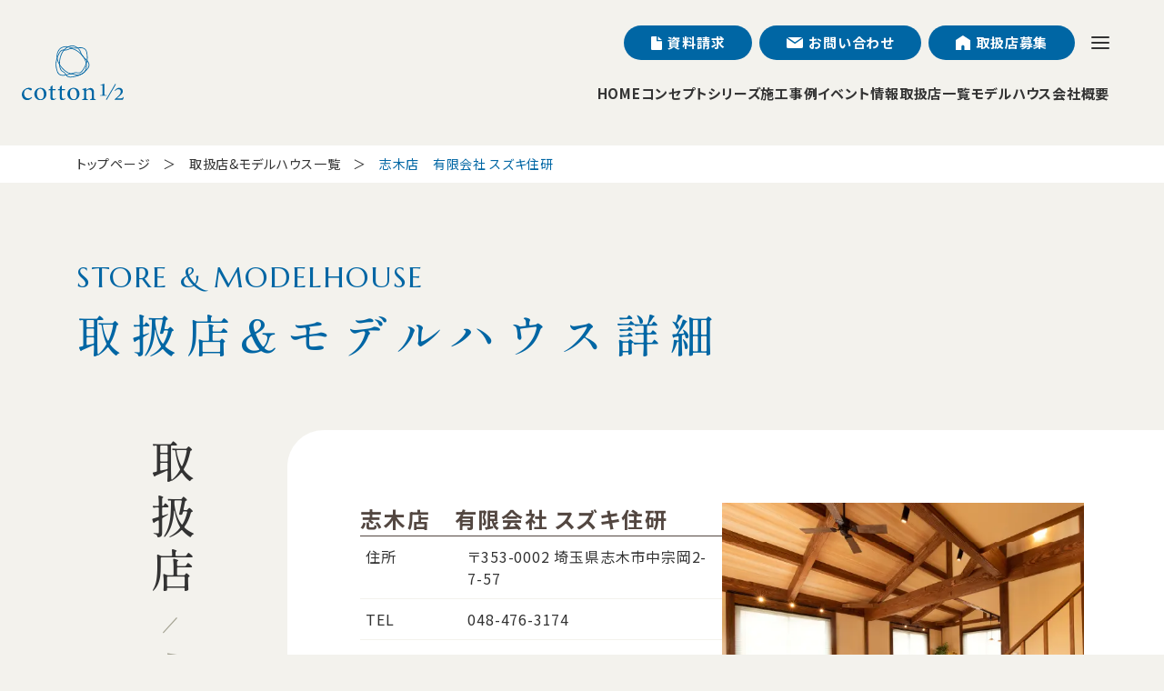

--- FILE ---
content_type: text/html; charset=UTF-8
request_url: https://www.cotton-nibunno1.jp/store/detail/105
body_size: 5809
content:
<!DOCTYPE html>
<html lang="ja">

<head>
	<meta charset="UTF-8">
	<meta name="viewport" content="width=device-width">
	<title>志木店｜取扱店・モデルハウス情報｜コットン1/2の家</title>
	<meta name="description" content="">
	<script type="application/ld+json">
		{
			"@context": "https://schema.org",
			"@type": "BreadcrumbList",
			"itemListElement": [{
				"@type": "ListItem",
				"position": 1,
				"name": "トップページ",
				"item": "https://www.cotton-nibunno1.jp/"
			}, {
				"@type": "ListItem",
				"position": 2,
				"name": "取扱店&モデルハウス一覧",
				"item": "https://www.cotton-nibunno1.jp/store/"
			}, {
				"@type": "ListItem",
				"position": 3,
				"name": "志木店",
				"item": "https://www.cotton-nibunno1.jp/store/detail/105"
			}]
		}
	</script>
	<!-- KengakuCloudカレンダー埋込 start -->
	<script>
		window.dataLayer = window.dataLayer || [];

		function gtag() {
			dataLayer.push(arguments);
		}
	</script>
	<!-- KengakuCloudカレンダー埋込 end -->
	<link rel="preconnect" href="https://fonts.googleapis.com">
	<link rel="preconnect" href="https://fonts.gstatic.com" crossorigin>
	<link href="https://fonts.googleapis.com/css2?family=Marcellus&family=Noto+Sans+JP:wght@400;500;700&family=Shippori+Mincho+B1:wght@500&display=swap" rel="stylesheet">
	<!-- Swiper CSS -->
	<!-- <link rel="stylesheet" href="https://unpkg.com/swiper/swiper-bundle.min.css"> -->
	<!-- Swiper JS -->
	<!-- <script src="https://unpkg.com/swiper/swiper-bundle.min.js"></script> -->
	<link rel="stylesheet" href="/css/swiper-bundle.min.css">
	<script src="/js/swiper-bundle.min.js"></script>
	<link rel="stylesheet" type="text/css" href="/css/style.css?251208">
	<link rel="icon" href="/img/favicon.ico">
	<!-- Google Tag Manager -->
<script>
  (function(w, d, s, l, i) {
    w[l] = w[l] || [];
    w[l].push({
      'gtm.start': new Date().getTime(),
      event: 'gtm.js'
    });
    var f = d.getElementsByTagName(s)[0],
      j = d.createElement(s),
      dl = l != 'dataLayer' ? '&l=' + l : '';
    j.async = true;
    j.src =
      'https://www.googletagmanager.com/gtm.js?id=' + i + dl;
    f.parentNode.insertBefore(j, f);
  })(window, document, 'script', 'dataLayer', 'GTM-TCNX2QM');
</script>
<!-- End Google Tag Manager -->
<!-- Google tag (gtag.js) -->
<script async src="https://www.googletagmanager.com/gtag/js?id=AW-11389980114"></script>
<script>
  window.dataLayer = window.dataLayer || [];

  function gtag() {
    dataLayer.push(arguments);
  }
  gtag('js', new Date());

  gtag('config', 'AW-11389980114');
</script>
<!-- Event snippet for デフォルトタグ remarketing page -->
<script>
  gtag('event', 'conversion', {
    'send_to': 'AW-11389980114/uMyhCM__wfAYENKblbcq',
    'value': 1.0,
    'currency': 'JPY',
    'aw_remarketing_only': true
  });
</script>
<script async src="https://s.yimg.jp/images/listing/tool/cv/ytag.js"></script>
<script>
  window.yjDataLayer = window.yjDataLayer || [];

  function ytag() {
    yjDataLayer.push(arguments);
  }
  ytag({
    "type": "ycl_cookie",
    "config": {
      "ycl_use_non_cookie_storage": true
    }
  });
</script>
<!-- Meta Pixel Code -->
<script>
  ! function(f, b, e, v, n, t, s) {
    if (f.fbq) return;
    n = f.fbq = function() {
      n.callMethod ?
        n.callMethod.apply(n, arguments) : n.queue.push(arguments)
    };
    if (!f._fbq) f._fbq = n;
    n.push = n;
    n.loaded = !0;
    n.version = '2.0';
    n.queue = [];
    t = b.createElement(e);
    t.async = !0;
    t.src = v;
    s = b.getElementsByTagName(e)[0];
    s.parentNode.insertBefore(t, s)
  }(window, document, 'script',
    'https://connect.facebook.net/en_US/fbevents.js');
  fbq('init', '3580404635508980');
  fbq('track', 'PageView');
</script>
<noscript><img height="1" width="1" style="display:none"
    src="https://www.facebook.com/tr?id=3580404635508980&ev=PageView&noscript=1" /></noscript>
<!-- End Meta Pixel Code -->
<!-- KengakuCloudカレンダー埋込 start -->
<script>
  window.dataLayer = window.dataLayer || [];

  function gtag() {
    dataLayer.push(arguments);
  }
</script>
<!-- KengakuCloudカレンダー埋込 end -->
<script>
    (function(w,d,t,r,u)
    {
        var f,n,i;
        w[u]=w[u]||[],f=function()
        {
            var o={ti:"97202270", enableAutoSpaTracking: true};
            o.q=w[u],w[u]=new UET(o),w[u].push("pageLoad")
        },
        n=d.createElement(t),n.src=r,n.async=1,n.onload=n.onreadystatechange=function()
        {
            var s=this.readyState;
            s&&s!=="loaded"&&s!=="complete"||(f(),n.onload=n.onreadystatechange=null)
        },
        i=d.getElementsByTagName(t)[0],i.parentNode.insertBefore(n,i)
    })
    (window,document,"script","//bat.bing.com/bat.js","uetq");
</script></head>

<body>
	<!-- Google Tag Manager (noscript) -->
	<noscript><iframe src="https://www.googletagmanager.com/ns.html?id=GTM-TCNX2QM"
			height="0" width="0" style="display:none;visibility:hidden"></iframe></noscript>
	<!-- End Google Tag Manager (noscript) -->
	<header class="l-header">
				<!-- <div class="l-header-nationwide-bnr--pc">
			<a href="/openhouse/nationwide.html" class="l-header-nationwide-bnr__link--pc">
				<img src="/img/common/nationwide-banner-pc.jpg" class="l-header-nationwide-bnr__img--pc" alt="" width="300" height="215" loading="lazy">
			</a>
			<button class="l-header-nationwide-bnr__close js-header-nationwide-bnr__close" aria-label="バナーを閉じる">×</button>
		</div> -->
		<div class="l-header-inner">
			<div class="l-header__logo-wrap">
				<a class="l-header__logo" href="/">
					<img class="js-header-logo" src="/img/common/text_logo.svg" alt="">
				</a>
				<!-- <div class="l-header-nationwide-bnr--sp">
					<a href="/openhouse/nationwide.html" class="l-header-nationwide-bnr__link--sp">
						<img src="/img/common/nationwide-banner-sp.jpg?251015" class="l-header-nationwide-bnr__img--sp" alt="" width="255" height="60" loading="lazy">
					</a>
				</div> -->
			</div>
			<div class="l-header__menu js-header-nav">
				<div class="l-header__btn-area">
					<a href="/catalog/" class="c-btn c-btn--main c-btn--document l-header__btn">資料請求</a>
					<!--<a href="/web-catalog/" class="c-btn c-btn--main c-btn--book l-header__btn">ウェブカタログ</a>-->
					<a href="/contact/" class="c-btn c-btn--main c-btn--mail l-header__btn">お問い合わせ</a>
					<a href="/partner/" class="c-btn c-btn--main c-btn--home l-header__btn">取扱店募集</a>
					<button class="l-header__ham-menu js-ham-menu" aria-label="メニューを開く">
						<span></span>
						<span></span>
						<span></span>
					</button>
					<div class="l-header-open">
						<a class="l-header-open__logo" href="/">
							<img src="/img/common/text_logo-white.svg" alt="">
						</a>
						<div class="l-header-open__content">
							<nav class="l-header-open__nav">
								<ul class="l-header-nav__content">
									<li class="l-header-nav__list-wrap">
										<ul class="l-header-nav__list">
											<li class="l-header-nav__item js-nav-item">
												<a class="l-header-nav__link" href="/">HOME</a>
											</li>
											<li class="">
												<details class="js-header-open-details">
													<summary class="l-header-nav__item-accordion js-header-open-summary">
														シリーズ
														<div class="l-header-nav__item--accordion--cross js-header-open-accordion--cross">
															<span></span>
															<span></span>
														</div>
													</summary>
													<ul class="js-header-open-accordion-content">
														<li class="l-header-nav__item">
															<a class="l-header-nav__link" href="/series/kirinoie.html">
																<span class="l-header-nav__item--indent">桐の家</span>
															</a>
														</li>
													</ul>
												</details>
											</li>
											<li class="l-header-nav__item js-nav-item">
												<a class="l-header-nav__link" href="/concept/">コンセプト</a>
											</li>
											<li class="l-header-nav__item js-nav-item l-header-nav__item--Under">
												<a class="l-header-nav__link" href="/works/">施工事例</a>
											</li>
											<li class="l-header-nav__item js-nav-item l-header-nav__item--Under">
												<a class="l-header-nav__link" href="/store/">取扱店</a>
											</li>
											<li class="l-header-nav__item js-nav-item l-header-nav__item--Under">
												<a class="l-header-nav__link" href="/modelhouse/">モデルハウス</a>
											</li>
											<!-- <li class="l-header-nav__item js-nav-item l-header-nav__item--Under">
												<a class="l-header-nav__link" href="/naturelife/">別荘や移住をお考えの方へ</a>
											</li> -->
										</ul>
									</li>
									<div class="l-header-nav__list-around">
										<li class="l-header-nav__list-wrap">
											<ul class="l-header-nav__list">
												<li class="l-header-nav__item js-nav-item u-mdUp">
													<a class="l-header-nav__link" href="/works/">施工事例</a>
												</li>
												<li class="l-header-nav__item js-nav-item u-mdUp">
													<a class="l-header-nav__link" href="/store/">取扱店</a>
												</li>
												<li class="l-header-nav__item js-nav-item u-mdUp">
													<a class="l-header-nav__link" href="/modelhouse/">モデルハウス</a>
												</li>
												<!-- <li class="l-header-nav__item js-nav-item">
													<a class="l-header-nav__link" href="/openhouse/nationwide.html">全国一斉見学会</a>
												</li> -->
												<li class="l-header-nav__item js-nav-item">
													<a class="l-header-nav__link" href="/event/">イベント情報</a>
												</li>
												<li class="l-header-nav__item js-nav-item">
													<a class="l-header-nav__link" href="/report/">建築レポート</a>
												</li>
											</ul>
										</li>
										<li class="l-header-nav__list-wrap">
											<ul class="l-header-nav__list">
												<li class="l-header-nav__item js-nav-item">
													<a class="l-header-nav__link" href="/about/">会社概要</a>
												</li>
												<li class="l-header-nav__item js-nav-item">
													<a class="l-header-nav__link" href="/topic/">新着情報</a>
												</li>
												<li class="l-header-nav__item js-nav-item">
													<a class="l-header-nav__link" href="/partner/">取扱店募集</a>
												</li>
												<!-- <li class="l-header-nav__item js-nav-item u-mdUp"> -->
												<li class="l-header-nav__item js-nav-item">
													<a class="l-header-nav__link" href="/naturelife/">別荘や移住をお考えの方へ</a>
												</li>
											</ul>
										</li>
									</div>
								</ul>
							</nav>
							<div class="l-header-open__btn-wrap">
								<a href="/catalog/" class="l-header-open__btn l-header-open__btn--catalog">カタログ資料請求</a>
								<a href="/web-catalog/" class="l-header-open__btn l-header-open__btn--web-catalog">ウェブカタログ</a>
								<a href="/store/" class="l-header-open__btn l-header-open__btn--store">お近くの取扱店を探す</a>
							</div>
						</div>
					</div>
				</div>
				<nav class="l-header__nav">
					<ul class="l-header__list">
						<li class="l-header__item">
							<a href="/">HOME</a>
						</li>
						<li class="l-header__item">
							<a href="/concept/">コンセプト</a>
						</li>
						<li class="l-header__item">
							<a href="/series/kirinoie.html">シリーズ</a>
						</li>
						<li class="l-header__item">
							<a href="/works/">施工事例</a>
						</li>
						<li class="l-header__item">
							<a href="/event/">イベント情報</a>
						</li>
						<li class="l-header__item">
							<a href="/store/">取扱店一覧</a>
						</li>
						<li class="l-header__item">
							<a href="/modelhouse/">モデルハウス</a>
						</li>
						<li class="l-header__item">
							<a href="/about/">会社概要</a>
						</li>
					</ul>
				</nav>
			</div>
		</div>
		<div class="l-header-beneath">
			<ul class="l-header-beneath__list">
				<li class="l-header-beneath__item">
					<a href="/catalog/" class="l-header-beneath__link l-header-beneath__link--catalog">資料請求</a>
				</li>
				<li class="l-header-beneath__item">
					<a href="/web-catalog/" class="l-header-beneath__link l-header-beneath__link--web-catalog">ウェブカタログ</a>
				</li>
				<li class="l-header-beneath__item">
					<a href="/store/" class="l-header-beneath__link l-header-beneath__link--store">取扱店を探す</a>
				</li>
			</ul>
		</div>	</header>
	<main>
		<nav aria-label="breadcrumb" class="c-breadcrumb l-header__bottom">
			<ol class="c-breadcrumb__list l-content">
				<li class="c-breadcrumb__item"><a href="/">トップページ</a></li>
				<li class="c-breadcrumb__item"><a href="/store/">取扱店&モデルハウス一覧</a></li>
				<li class="c-breadcrumb__item"><span aria-current="page">志木店　有限会社 スズキ住研</span></li>
			</ol>
		</nav>
		<div class="l-page">
			<div class="l-content">
				<div class="l-page__heading">
					<span class="l-page__en">STORE & MODELHOUSE</span>
					<h1 class="l-page__title">取扱店&モデルハウス詳細</h1>
				</div>
			</div>

			
			<section class="l-side-title p-store-section">
				<div class="l-side-title__heading">
					<div class="l-side-title__heading-inner">
						<h2 class="l-side-title__title">取扱店</h2>
						<span class="l-side-title__en">MEMBER OF STORE</span>
					</div>
				</div>
				<article class="l-side-title__content" id="s105">
					<div class="l-side-title-block--bg-white">
						<div class="l-side-title-block__inner p-store-info">
							<div class="p-store-info__content p-store-info__2column">
								<h1 class="p-store-info__name">志木店　有限会社 スズキ住研</h1>
								<ul class="p-store-info-list">
																			<li class="p-store-info-list__item">
											<p class="p-store-info-list__title">住所</p>
											<p class="p-store-info-list__text">〒353-0002 埼玉県志木市中宗岡2-7-57</p>
										</li>
																												<li class="p-store-info-list__item">
											<p class="p-store-info-list__title">TEL</p>
											<p class="p-store-info-list__text">048-476-3174</p>
										</li>
																												<li class="p-store-info-list__item">
											<p class="p-store-info-list__title">FAX</p>
											<p class="p-store-info-list__text">048-476-3198</p>
										</li>
																												<li class="p-store-info-list__item">
											<p class="p-store-info-list__title">営業時間</p>
											<p class="p-store-info-list__text">8:30～17:30</p>
										</li>
																												<li class="p-store-info-list__item">
											<p class="p-store-info-list__title">定休日</p>
											<p class="p-store-info-list__text">日曜日・祝日</p>
										</li>
																												<li class="p-store-info-list__item">
											<p class="p-store-info-list__title">HP</p>
											<p class="p-store-info-list__text"><a href="https://suzuki-juken.com/" class="c-text--link" target="_blank">志木店　有限会社 スズキ住研</a></p>
										</li>
																	</ul>
							</div>

							<div class="p-store-info__img p-store-info__2column">
																	<img src="/img/store/member-store.webp" alt="志木店">
															</div>
							
							
							
													</div>
					</div>
					<div class="l-side-title-block p-store-info-message">
																	</div>
											<div class="l-side-title-block p-store-map">
							<iframe src="https://maps.google.co.jp/maps?output=embed&q=埼玉県志木市中宗岡2-7-57&t=m&z=15&hl=ja" style="border:0;" allowfullscreen="" loading="lazy" referrerpolicy="no-referrer-when-downgrade"></iframe>
						</div>
									</article>
			</section>
			<div class="p-store-footer l-content">
				<div class="p-store-footer__btn-area c-btn-wrap">
					<a href="/store/" class="c-btn c-btn--back-line">取扱店一覧に戻る</a>
				</div>
				<!--<div class="c-bnr-wrap">
				<a href="/series/kirinoie.html" class="c-bnr--2column"><img src="/img/bnr/bnr01.jpg" alt=""></a>
				<a href="/concept/" class="c-bnr--2column"><img src="/img/bnr/bnr02.jpg" alt=""></a>
			</div>-->
			</div>
		</div>
	</main>
	<footer class="l-footer">
		<div class="l-footer__inner">
	<div class="l-footer-action">
		<div class="l-footer-action__inner l-content">
			<div class="l-footer-action__content">
				<h2 class="l-footer-action__title">カタログ資料請求</h2>
				<div class="l-footer-action__content-inner">
					<p class="l-footer-action__text">自然素材をふんだんに使ったcotton1/2の家。その魅力や秘密をたっぷり詰め込んだカタログをぜひご覧ください。</p>
					<div class="l-footer-action__img-wrap">
						<img src="/img/common/footer-content01.webp" class="l-footer-action__img" alt="" width="265" height="202" decoding="async">
					</div>
				</div>
				<div class="l-footer-action__btn-wrap l-footer-action__btn-column">
					<a href="/catalog/" class="c-btn c-btn--main l-footer-action__btn">郵送希望の方はこちら</a>
					<a href="/web-catalog/" class="c-btn c-btn--main l-footer-action__btn">webカタログはこちら</a>
				</div>
			</div>
			<div class="l-footer-action__content">
				<h2 class="l-footer-action__title">お近くの取扱店を探す</h2>
				<div class="l-footer-action__content-inner">
					<p class="l-footer-action__text">全国にcotton1/2の取扱店があります。お近くの取扱店や気になる展示場などぜひお気軽にお越しください。</p>
					<div class="l-footer-action__img-wrap">
						<img src="/img/common/footer-content02.webp" class="l-footer-action__img" alt="" width="237" height="240" decoding="async">
					</div>
				</div>
				<div class="l-footer-action__btn-wrap">
					<a href="/store/" class="c-btn c-btn--main c-btn--glass l-footer-action__btn">取扱店一覧</a>
				</div>
			</div>
		</div>
	</div>
	<div class="l-footer__content">
		<div class="l-footer__content-inner">
			<div class="l-footer__profile">
				<div class="l-footer__logo">
					<img src="/img/common/text_logo-white.svg" alt="">
				</div>
				<div class="l-footer__sns">
					<!--<a href="" class="l-footer__sns-btn">
							<img src="/img/common/icon_line.svg" alt="">
						</a>-->
					<a href="https://www.instagram.com/cotton_nibunno1/" target="_blank" class="l-footer__sns-btn">
						<img src="/img/common/icon_instagram.svg" alt="">
					</a>
					<a href="https://www.facebook.com/cottonnibunno1/" target="_blank" class="l-footer__sns-btn">
						<img src="/img/common/icon_facebook.svg" alt="">
					</a>
					<a href="https://www.youtube.com/channel/UCksYBiBWlgNYmgO2_13gUZw" target="_blank" class="l-footer__sns-btn">
						<img src="/img/common/icon_youtube.svg" alt="">
					</a>
				</div>
			</div>
			<div class="l-footer__links">
				<nav class="l-footer-nav">
					<div class="l-footer-nav__list">
						<p class="l-footer-nav__item"><a href="/">HOME</a></p>
						<p class="l-footer-nav__item"><a href="/series/kirinoie.html">シリーズ</a></p>
						<p class="l-footer-nav__item--indent"><a href="/series/kirinoie.html">桐の家</a></p>
						<p class="l-footer-nav__item"><a href="/concept/">コンセプト</a></p>
					</div>
					<div class="l-footer-nav__list">
						<p class="l-footer-nav__item"><a href="/works/">施工事例</a></p>
						<p class="l-footer-nav__item"><a href="/store/">取扱店</a></p>
						<p class="l-footer-nav__item"><a href="/modelhouse/">モデルハウス</a></p>
						<!-- <p class="l-footer-nav__item"><a href="/openhouse/nationwide.html">全国一斉見学会</a></p> -->
						<p class="l-footer-nav__item"><a href="/event/">イベント情報</a></p>
						<p class="l-footer-nav__item"><a href="/report/">建築レポート</a></p>
					</div>
					<div class="l-footer-nav__list">
						<p class="l-footer-nav__item"><a href="/about/">会社概要</a></p>
						<p class="l-footer-nav__item"><a href="/topic/">新着情報</a></p>
						<p class="l-footer-nav__item"><a href="/partner/">取扱店募集</a></p>
						<p class="l-footer-nav__item"><a href="/naturelife/">別荘や移住をお考えの方へ</a></p>
						<p class="l-footer-nav__item"><a href="https://watahan.co.jp/policy/index.html" target="_blank">プライバシーポリシー</a></p>
					</div>
				</nav>
				<div class="l-footer__btn-area">
					<a href="/catalog/" class="c-btn c-btn--document l-footer__btn">資料請求</a>
					<a href="/web-catalog/" class="c-btn c-btn--book l-footer__btn">ウェブカタログ</a>
					<a href="/contact/" class="c-btn c-btn--mail l-footer__btn">お問い合わせ</a>
				</div>
			</div>
		</div>
	</div>
</div>
<small class="l-footer__copyright">copyright&copy; 2022 cotton1/2,All rights reserved.</small>	</footer>

	<script src="/js/style.js"></script>
</body>

</html>

--- FILE ---
content_type: text/css
request_url: https://www.cotton-nibunno1.jp/css/style.css?251208
body_size: 72931
content:
@charset "UTF-8";
@-webkit-keyframes rotate-text {
  0% {
    -webkit-transform: translate(-50%, -50%) rotate(0);
    transform: translate(-50%, -50%) rotate(0);
  }
  100% {
    -webkit-transform: translate(-50%, -50%) rotate(360deg);
    transform: translate(-50%, -50%) rotate(360deg);
  }
}
@keyframes rotate-text {
  0% {
    -webkit-transform: translate(-50%, -50%) rotate(0);
    transform: translate(-50%, -50%) rotate(0);
  }
  100% {
    -webkit-transform: translate(-50%, -50%) rotate(360deg);
    transform: translate(-50%, -50%) rotate(360deg);
  }
}
@-webkit-keyframes loaded {
  0% {
    opacity: 1;
  }
  99% {
    opacity: 0;
    visibility: visible;
    display: block;
  }
  100% {
    opacity: 0;
    visibility: hidden;
    display: none;
  }
}
@keyframes loaded {
  0% {
    opacity: 1;
  }
  99% {
    opacity: 0;
    visibility: visible;
    display: block;
  }
  100% {
    opacity: 0;
    visibility: hidden;
    display: none;
  }
}
@-webkit-keyframes topMv {
  0% {
    opacity: 0;
  }
  10% {
    opacity: 1;
  }
  90% {
    opacity: 1;
  }
  100% {
    opacity: 0;
  }
}
@keyframes topMv {
  0% {
    opacity: 0;
  }
  10% {
    opacity: 1;
  }
  90% {
    opacity: 1;
  }
  100% {
    opacity: 0;
  }
}
@-webkit-keyframes topMvImg {
  0% {
    -webkit-transform: translate(-50%, -50%) scale(1.1);
    transform: translate(-50%, -50%) scale(1.1);
  }
  20% {
    -webkit-transform: translate(-50%, -50%) scale(1.05);
    transform: translate(-50%, -50%) scale(1.05);
  }
  100% {
    -webkit-transform: translate(-50%, -50%) scale(1);
    transform: translate(-50%, -50%) scale(1);
  }
}
@keyframes topMvImg {
  0% {
    -webkit-transform: translate(-50%, -50%) scale(1.1);
    transform: translate(-50%, -50%) scale(1.1);
  }
  20% {
    -webkit-transform: translate(-50%, -50%) scale(1.05);
    transform: translate(-50%, -50%) scale(1.05);
  }
  100% {
    -webkit-transform: translate(-50%, -50%) scale(1);
    transform: translate(-50%, -50%) scale(1);
  }
}
/*===========================
  @use
===========================*/
a,
abbr,
acronym,
address,
applet,
article,
aside,
audio,
b,
big,
blockquote,
body,
canvas,
caption,
center,
cite,
code,
dd,
del,
details,
dfn,
div,
dl,
dt,
em,
embed,
fieldset,
figcaption,
figure,
footer,
form,
h1,
h2,
h3,
h4,
h5,
h6,
header,
hgroup,
html,
i,
iframe,
img,
ins,
kbd,
label,
legend,
li,
mark,
menu,
nav,
object,
ol,
output,
p,
pre,
q,
ruby,
s,
samp,
section,
small,
span,
strike,
strong,
sub,
summary,
sup,
table,
tbody,
td,
tfoot,
th,
thead,
time,
tr,
tt,
u,
ul,
var,
video {
  font-size: inherit;
  font-style: normal;
  margin: 0;
  padding: 0;
  vertical-align: baseline;
  background: transparent;
}

article,
aside,
details,
figcaption,
figure,
footer,
header,
hgroup,
menu,
nav,
section {
  display: block;
}

html {
  overflow-y: scroll;
}

blockquote,
q {
  quotes: none;
}

blockquote:after,
blockquote:before,
q:after,
q:before {
  content: "";
  content: none;
}

input,
textarea {
  margin: 0;
  padding: 0;
}

button,
input,
select,
textarea {
  font: inherit;
  border: none;
  border-radius: 0;
  outline: none;
  background: transparent;
  -webkit-appearance: none;
  -moz-appearance: none;
  appearance: none;
  color: #333333;
}

textarea {
  resize: vertical;
}

input[type="checkbox"],
input[type="radio"] {
  display: none;
}

input[type="submit"],
input[type="button"],
label,
button,
select {
  cursor: pointer;
}

select::-ms-expand {
  display: none;
}

input:-webkit-autofill {
  -webkit-box-shadow: 0 0 0 1000px #fff inset;
}

ol,
ul {
  list-style: none;
}
ol li,
ul li {
  list-style: none;
}

img {
  vertical-align: middle;
}

table {
  border-spacing: 0;
  border-collapse: collapse;
}

caption,
th {
  text-align: left;
}

a {
  vertical-align: bottom;
  text-decoration: none;
  color: inherit;
}
@media (hover: hover) and (pointer: fine) {
  a:hover {
    text-decoration: none;
    color: inherit;
  }
}
a:focus {
  text-decoration: none;
  color: inherit;
}
.ua-ie a:hover {
  text-decoration: none;
  color: inherit;
}

img {
  max-width: 100%;
  height: auto;
  vertical-align: bottom;
}

a:focus {
  outline: none;
}

* {
  box-sizing: border-box;
}

.clearfix::after {
  display: block;
  clear: both;
  content: "";
}

body {
  font-family: "Noto Sans JP", sans-serif;
  font-size: 16px;
  line-height: 1.5;
  width: 100%;
  height: 100%;
  color: #333333;
  background: #f3f2ed;
  -webkit-text-size-adjust: 100%;
  overflow-x: hidden;
  -webkit-font-feature-settings: "palt";
  font-feature-settings: "palt";
  overflow-wrap: break-word;
  word-wrap: break-word;
  box-sizing: border-box;
}
@media screen and (max-width: 576px) {
  body {
    font-size: 16px;
  }
}

* {
  letter-spacing: 0.05em;
  min-height: 0vw; /* Safari clamp関数対策 */
}
*::-moz-selection {
  background: #97cbe2;
}
*::selection {
  background: #97cbe2;
}
*::-moz-selection {
  background: #97cbe2;
}

.l-page {
  padding: 120px 0;
}
@media screen and (max-width: 576px) {
  .l-page {
    padding: 60px 0;
  }
}
.l-page:first-of-type {
  padding-top: 80px;
}
@media screen and (max-width: 576px) {
  .l-page:first-of-type {
    padding-top: 40px;
  }
}
.l-page:last-child {
  padding-bottom: 160px;
}
@media screen and (max-width: 576px) {
  .l-page:last-child {
    padding-bottom: 43px;
  }
}

.l-content {
  width: 100%;
  max-width: calc(1112px + (5% * 2));
  margin: auto;
  padding-right: 5%;
  padding-left: 5%;
}

.l-min-content {
  width: 100%;
  max-width: calc(921px + (5% * 2));
  margin: auto;
  padding-right: 5%;
  padding-left: 5%;
}

.l-block {
  background-color: #fff;
  border-radius: 35px;
}
@media screen and (max-width: 576px) {
  .l-block {
    border-radius: 20px;
  }
}

.l-page__heading {
  margin-bottom: 70px;
}
@media screen and (max-width: 576px) {
  .l-page__heading {
    margin-bottom: 25px;
  }
}

.l-page__en {
  color: #0066a4;
  font-family: "Marcellus", serif;
  font-size: 32px;
  letter-spacing: 0.05em;
}
@media screen and (max-width: 576px) {
  .l-page__en {
    font-size: 18px;
  }
}

.l-page__en--sub {
  display: block;
  font-size: 20px;
  font-family: "Marcellus", serif;
  letter-spacing: 0.2em;
  margin-bottom: 20px;
  color: #a3a292;
}
@media screen and (max-width: 576px) {
  .l-page__en--sub {
    font-size: 15px;
  }
}

.l-page__title {
  color: #0066a4;
  font-family: YakuHanMP, "Shippori Mincho B1", serif;
  font-size: clamp(23px, 3.8888888889vw, 56px);
  font-weight: 500;
  letter-spacing: 0.2em;
}
@media screen and (max-width: 576px) {
  .l-page__title {
    letter-spacing: 0;
  }
}

.l-page__title--brown {
  color: #534741;
  font-family: YakuHanMP, "Shippori Mincho B1", serif;
  font-size: 56px;
  font-weight: 500;
  letter-spacing: 0;
}
@media screen and (max-width: 576px) {
  .l-page__title--brown {
    font-size: 28px;
  }
}

.l-page__sub-text {
  font-size: 32px;
  font-family: YakuHanMP, "Shippori Mincho B1", serif;
  font-weight: 500;
  letter-spacing: 0.075em;
  color: #534741;
  margin-top: 10px;
}
@media screen and (max-width: 576px) {
  .l-page__sub-text {
    font-size: 18px;
  }
}

.l-side-title,
.l-side-title--revers {
  display: flex;
  flex-wrap: wrap;
  margin-left: calc((100vw - 1440px) / 2);
}
@media screen and (max-width: 1400px) {
  .l-side-title,
  .l-side-title--revers {
    margin: auto;
  }
}

.l-side-title--revers {
  margin-left: auto;
  margin-right: calc((100vw - 1440px) / 2);
  flex-flow: row-reverse;
}
@media screen and (max-width: 1400px) {
  .l-side-title--revers {
    margin-right: auto;
  }
}
@media screen and (max-width: 768px) {
  .l-side-title--revers {
    flex-flow: wrap;
  }
}
.l-side-title--revers .l-side-title-block__inner {
  margin-left: auto;
  margin-right: 0;
}
.l-side-title--revers .l-side-title__heading {
  flex-flow: row-reverse;
}
.l-side-title--revers .l-side-title__heading-inner {
  margin-left: auto;
  margin-right: calc(
    clamp(150px, 24.7222222222vw, 380px) / 2 - clamp(36px, 3.8888888889vw, 56px) /
      2
  );
}
@media screen and (max-width: 768px) {
  .l-side-title--revers .l-side-title__heading-inner {
    margin-right: auto;
    margin-left: 5%;
  }
}
.l-side-title--revers .l-side-title-block--bg-white {
  border-radius: 0 40px 40px 0;
  padding: 80px 80px 80px calc(5% + 40px);
}
@media screen and (max-width: 768px) {
  .l-side-title--revers .l-side-title-block--bg-white {
    padding: 46px 24px;
    border-radius: 40px 0 0 40px;
  }
}
@media screen and (max-width: 576px) {
  .l-side-title--revers .l-side-title-block--bg-white {
    border-radius: 15px 0 0 15px;
  }
}
.l-side-title--revers .l-side-title-block--img {
  border-radius: 40px 0 0 40px;
}
@media screen and (max-width: 576px) {
  .l-side-title--revers .l-side-title-block--img {
    border-radius: 15px 0 0 15px;
  }
}

.l-side-title__heading-inner {
  -webkit-writing-mode: vertical-rl;
  -ms-writing-mode: tb-rl;
  writing-mode: vertical-rl;
  margin-left: calc(
    clamp(150px, 24.7222222222vw, 380px) / 2 - clamp(36px, 3.8888888889vw, 56px) /
      2
  );
  flex-grow: 0;
  width: 100%;
}
@media screen and (max-width: 768px) {
  .l-side-title__heading-inner {
    -webkit-writing-mode: horizontal-tb;
    -ms-writing-mode: lr-tb;
    writing-mode: horizontal-tb;
    margin-left: 5%;
  }
}

.l-side-title__heading-number {
  -webkit-font-feature-settings: "pkna";
  font-feature-settings: "pkna";
}

.l-side-title__heading {
  width: clamp(150px, 24.7222222222vw, 380px);
  flex-shrink: 0;
  margin-top: clamp(5px, 0.6944444444vw, 20px);
  display: flex;
}
.l-side-title__heading::after {
  content: "";
  display: block;
  flex-grow: 1;
  width: 100%;
}
@media screen and (max-width: 768px) {
  .l-side-title__heading::after {
    display: none;
  }
}
@media screen and (max-width: 768px) {
  .l-side-title__heading {
    width: 100%;
    margin-top: 0;
    margin-bottom: 20px;
  }
}

.l-side-title__title {
  font-size: clamp(24px, 3.8888888889vw, 56px);
  font-family: YakuHanMP, "Shippori Mincho B1", serif;
  font-weight: 500;
  display: inline-block;
  line-height: 1;
  letter-spacing: 0.2em;
  line-height: 1.4285714286;
  white-space: nowrap;
}

.l-side-title__text {
  color: #534741;
  font-size: clamp(18px, 1.6666666667vw, 24px);
  font-weight: 500;
  letter-spacing: 0.2em;
}

.l-side-title__en {
  display: inline-block;
  font-size: 20px;
  letter-spacing: 0.2em;
  font-family: "Marcellus", serif;
  color: #a3a292;
  margin-top: 50px;
  position: relative;
}
@media screen and (max-width: 768px) {
  .l-side-title__en {
    font-size: 16px;
    margin-top: 0;
    display: block;
  }
}
.l-side-title__en::before {
  content: "／";
  display: inline-block;
  color: #a3a292;
  position: absolute;
  top: -45px;
  left: 50%;
  -webkit-transform: translateX(-50%);
  transform: translateX(-50%);
  -webkit-writing-mode: horizontal-tb;
  -ms-writing-mode: lr-tb;
  writing-mode: horizontal-tb;
}
@media screen and (max-width: 768px) {
  .l-side-title__en::before {
    position: static;
    -webkit-transform: translateX(0%);
    transform: translateX(0%);
  }
}

.l-side-title__content {
  flex-grow: 1;
  width: calc(100% - clamp(150px, 24.7222222222vw, 380px));
  margin-top: -170px;
  padding-top: 170px;
}
@media screen and (max-width: 1024px) {
  .l-side-title__content {
    margin-top: -200px;
    padding-top: 200px;
  }
}

.l-side-title-block {
  max-width: 921px;
  margin-right: 5%;
}
@media screen and (max-width: 768px) {
  .l-side-title-block {
    margin-left: 5%;
  }
}

.l-side-title-block--bg-white {
  width: 100%;
  background-color: #fff;
  border-radius: 40px 0 0 40px;
  padding: 80px calc(5% + 40px) 80px 80px;
}
@media screen and (max-width: 768px) {
  .l-side-title-block--bg-white {
    width: calc(100% - 5%);
    margin-left: 5%;
    padding: 46px 24px;
  }
}
@media screen and (max-width: 576px) {
  .l-side-title-block--bg-white {
    border-radius: 15px 0 0 15px;
  }
}

.l-side-title-block--img {
  width: 100%;
  border-radius: 40px 0 0 40px;
  overflow: hidden;
}
@media screen and (max-width: 768px) {
  .l-side-title-block--img {
    margin-left: 5%;
  }
}
@media screen and (max-width: 576px) {
  .l-side-title-block--img {
    border-radius: 15px 0 0 15px;
  }
}
.l-side-title-block--img img {
  width: 100%;
  height: 100%;
  -o-object-fit: cover;
  object-fit: cover;
}

.l-side-title-block__inner {
  max-width: calc(921px - 80px);
}

.l-side-title--number {
  display: inline-block;
  rotate: -90deg;
}
@media screen and (max-width: 768px) {
  .l-side-title--number {
    rotate: 0deg;
  }
}

.l-side-title__title-end {
  margin-bottom: 10px;
}

.l-column2 {
  display: grid;
  grid-template-columns: repeat(2, 1fr);
  gap: 50px 80px;
}
@media screen and (max-width: 1024px) {
  .l-column2 {
    grid-template-columns: 1fr;
  }
}

.l-img-part img {
  width: 100%;
}

.l-header-nationwide-bnr--pc {
  position: fixed;
  bottom: 10px;
  right: 20px;
  z-index: 50;
  max-width: 300px;
  display: none;
}
.l-header-nationwide-bnr--pc.is-visible {
  display: block;
}
@media screen and (max-width: 1024px) {
  .l-header-nationwide-bnr--pc.is-visible {
    display: none;
  }
}

.l-header-nationwide-bnr__link--pc {
  position: relative;
  display: inline-block;
  width: 100%;
  transition: 0.3s;
}
.l-header-nationwide-bnr__link--pc:hover {
  opacity: 0.8;
}

.l-header-nationwide-bnr__img--pc {
  width: 100%;
}

.l-header-nationwide-bnr__close {
  position: absolute;
  color: #ffffff;
  background: #0066a4;
  width: 35px;
  height: 35px;
  border-radius: 50%;
  display: grid;
  place-content: center;
  place-items: center;
  top: -10px;
  right: -10px;
  font-size: 20px;
  transition: 0.3s;
}
.l-header-nationwide-bnr__close:hover {
  opacity: 0.8;
}

.l-header-inner {
  display: flex;
  justify-content: space-between;
  position: absolute;
  top: 0;
  left: 0;
  width: 100%;
  transition: all 0.3s;
  z-index: 100;
}
.l-header-inner.home:not(.is-fixed) {
  color: #fff;
}
.l-header-inner.is-fixed {
  display: flex;
  position: fixed;
  color: #333333;
  background-color: rgba(243, 242, 237, 0.6);
  -webkit-backdrop-filter: blur(4px);
  backdrop-filter: blur(4px);
  -webkit-animation: headerFixed 0.5s ease;
  animation: headerFixed 0.5s ease;
}
@-webkit-keyframes headerFixed {
  0% {
    top: -100%;
  }
  100% {
    top: 0;
  }
}
@keyframes headerFixed {
  0% {
    top: -100%;
  }
  100% {
    top: 0;
  }
}

.l-top-inner-header {
  display: none;
}
.l-header__menu {
  margin-right: 60px;
}
@media screen and (max-width: 1024px) {
  .l-header__menu {
    display: flex;
    align-items: center;
    margin-right: 4%;
  }
}

.l-header__logo-wrap {
  display: flex;
}

.l-header__logo {
  width: 160px;
  height: 160px;
  padding-inline: 10px;
  display: grid;
  place-content: center;
  box-sizing: border-box;
}
.l-header__logo img {
  display: block;
  width: 112px;
  margin: auto;
}
@media screen and (max-width: 1024px) {
  .l-header__logo {
    width: 60px;
    height: 60px;
  }
  .l-header__logo img {
    width: 42px;
  }
}
.is-fixed .l-header__logo {
  width: 100px;
  height: 100px;
}
.is-fixed .l-header__logo img {
  width: 70px;
}
@media screen and (max-width: 1024px) {
  .is-fixed .l-header__logo {
    width: 60px;
    height: 60px;
  }
  .is-fixed .l-header__logo img {
    width: 42px;
  }
}
.home .l-header__logo {
  opacity: 0;
  visibility: hidden;
  margin-left: 0;
  background-color: #0066a4;
}
.home.is-fixed .l-header__logo {
  opacity: 1;
  visibility: inherit;
}

.l-header-nationwide-bnr--sp {
  display: none;
}
@media screen and (max-width: 1024px) {
  .l-header-nationwide-bnr--sp {
    display: block;
    max-width: 255px;
    width: 100%;
    height: auto;
  }
}

.l-header-nationwide-bnr__link--sp {
  width: 100%;
  display: inline-block;
}

.l-header-nationwide-bnr__img--sp {
  width: 100%;
}

.l-header__btn-area {
  display: flex;
  align-items: center;
  justify-content: flex-end;
  padding: 28px 0 26px;
}
.is-fixed .l-header__btn-area {
  padding: 13px 0 10px;
}

.l-header__btn {
  font-size: 15px;
  font-weight: bold;
  padding: 8px 30px;
  border-radius: 50px;
  margin: 0 4px;
}
@media screen and (max-width: 1024px) {
  .l-header__btn.c-btn {
    display: none;
  }
}

@media screen and (max-width: 1024px) {
  .l-header__nav {
    display: none;
  }
}

.l-header__list {
  display: flex;
  justify-content: flex-end;
  gap: 0 30px;
}

.l-header__item,
.l-header__item--current {
  font-size: 15px;
  font-weight: bold;
  letter-spacing: 0.1em;
}
@media (hover: hover) and (pointer: fine) {
  .l-header__item:hover a,
  .l-header__item--current:hover a {
    color: #0066a4;
  }
}
.l-header__item:focus a,
.l-header__item--current:focus a {
  color: #0066a4;
}

.l-header__item--current {
  position: relative;
}
.l-header__item--current::after {
  content: "";
  display: block;
  width: 8px;
  height: 8px;
  background-color: #0066a4;
  border-radius: 50%;
  position: absolute;
  bottom: 0;
  left: 50%;
  -webkit-transform: translateX(-50%);
  transform: translateX(-50%);
}

.l-header__ham-menu {
  position: relative;
  z-index: 101;
  width: 20px;
  height: 14px;
  margin-left: 14px;
  cursor: pointer;
}
.l-header__ham-menu span {
  position: absolute;
  left: 0;
  width: 20px;
  height: 2px;
  border-radius: 3px;
  background-color: #333333;
}
.home .l-header__ham-menu span {
  background-color: #fff;
}
.is-open .l-header__ham-menu span {
  background-color: #fff;
}
.home.is-fixed .l-header__ham-menu span {
  background-color: #333333;
}
.home.is-fixed .is-open .l-header__ham-menu span {
  background-color: #fff;
}
.l-header__ham-menu,
.l-header__ham-menu span {
  display: inline-block;
  box-sizing: border-box;
  transition: all 0.5s;
}
.l-header__ham-menu span:nth-of-type(1) {
  top: 0;
}
.l-header__ham-menu span:nth-of-type(2) {
  top: 6px;
}
.l-header__ham-menu span:nth-of-type(3) {
  bottom: 0;
}
.l-header__ham-menu.is-open span:nth-of-type(1) {
  -webkit-transform: translateY(6px) rotate(45deg);
  transform: translateY(6px) rotate(45deg);
}
.l-header__ham-menu.is-open span:nth-of-type(2) {
  opacity: 0;
}
.l-header__ham-menu.is-open span:nth-of-type(3) {
  -webkit-transform: translateY(-6px) rotate(-45deg);
  transform: translateY(-6px) rotate(-45deg);
}

.l-header__bottom {
  margin-top: 160px;
}
@media screen and (max-width: 1024px) {
  .l-header__bottom {
    margin-top: 90px;
  }
}

.l-header-open {
  width: 100vw;
  min-height: 100vh;
  height: 100%;
  position: fixed;
  top: 0;
  left: 0;
  background-color: #00508c;
  opacity: 0;
  visibility: hidden;
  transition: all 0s;
  z-index: 100;
  overflow-y: auto;
}
.is-open .l-header-open {
  transition: all 0.4s;
  opacity: 1;
  visibility: inherit;
}

.l-header-open__logo {
  width: clamp(80px, 6.25vw, 160px);
  aspect-ratio: 1;
  background: #0066a4;
  display: grid;
  place-content: center;
}
@media screen and (max-width: 576px) {
  .l-header-open__logo {
    background: none;
  }
}
.l-header-open__logo img {
  display: block;
  aspect-ratio: 111/65;
  width: clamp(55.5px, 4.6vw, 111px);
  margin: auto;
}

.l-header-open__content {
  margin: clamp(25px, 1.95vw, 104px) auto 0;
  width: 100%;
  max-width: calc(920px + 10%);
  padding-right: 5%;
  padding-left: 5%;
  overflow-y: auto;
}
@media screen and (max-width: 768px) {
  .l-header-open__content {
    padding-bottom: 25px;
  }
}
@media screen and (max-width: 576px) {
  .l-header-open__content {
    margin-top: 0;
    padding-right: 0;
    padding-left: 0;
  }
}

.l-header-nav__content {
  color: #fff;
  display: grid;
  grid-template-columns: 1fr 1fr 1fr;
  align-items: start;
  -webkit-column-gap: clamp(30px, 3.8vw, 54px);
  -moz-column-gap: clamp(30px, 3.8vw, 54px);
  column-gap: clamp(30px, 3.8vw, 54px);
}
@media screen and (max-width: 768px) {
  .l-header-nav__content {
    grid-template-columns: 1fr 1fr;
    -webkit-column-gap: clamp(20px, 4.09vw, 35px);
    -moz-column-gap: clamp(20px, 4.09vw, 35px);
    column-gap: clamp(20px, 4.09vw, 35px);
  }
}
@media screen and (max-width: 576px) {
  .l-header-nav__content {
    -webkit-column-gap: 0;
    -moz-column-gap: 0;
    column-gap: 0;
  }
}

.l-header-nav__list {
  border-bottom: 1px solid #3385b6;
}
@media screen and (max-width: 576px) {
  .l-header-nav__list {
    border-right: 1px solid #3385b6;
  }
}

.l-header-nav__list-around {
  display: contents;
}
.l-header-nav__list-around
  .l-header-nav__list-wrap:first-child
  .l-header-nav__list {
  border: none;
}
@media screen and (max-width: 576px) {
  .l-header-nav__list-around .l-header-nav__list-wrap .l-header-nav__list {
    border-right: none;
  }
}
@media screen and (max-width: 768px) {
  .l-header-nav__list-around {
    display: block;
  }
}

.l-header-nav__item--indent {
  display: flex;
  align-items: center;
  gap: clamp(3px, 0.71vw, 10px);
}
.l-header-nav__item--indent::before {
  content: "";
  width: 10px;
  height: 2px;
  background: #b2d1e3;
  display: inline-block;
}

.l-header-nav__item-accordion {
  padding: 0 8px 0 5px;
  display: flex;
  justify-content: space-between;
  align-items: center;
  width: 100%;
  height: 100%;
  min-height: clamp(min(56px, 14.93vw), 6.39vw, 60px);
  border-top: 1px solid #3385b6;
  cursor: pointer;
  font-size: clamp(min(4.26vw, 16px), 1.87vw, 18px);
  list-style: none;
  transition: 0.8s;
}
.l-header-nav__item-accordion::-webkit-details-marker {
  display: none;
}
.l-header-nav__item-accordion:hover {
  background-color: #3385b6;
  color: #fff;
}
@media screen and (max-width: 576px) {
  .l-header-nav__item-accordion {
    padding: 0 12px 0 15px;
  }
}

.l-header-nav__item--accordion--cross {
  position: relative;
  width: 10px;
  aspect-ratio: 1;
  padding-right: 8px;
}
.l-header-nav__item--accordion--cross span {
  width: 10px;
  height: 2px;
  background: #b2d1e3;
  display: inline-block;
  position: absolute;
  top: 50%;
  left: 0;
  transition: 0.3s;
}
.l-header-nav__item--accordion--cross span:nth-child(2) {
  -webkit-transform: rotate(90deg);
  transform: rotate(90deg);
}

.header-open-accordion-opened
  .l-header-nav__item--accordion--cross
  span:nth-child(2) {
  -webkit-transform: rotate(0deg);
  transform: rotate(0deg);
}

.l-header-nav__item--Under {
  display: none;
}
@media screen and (max-width: 768px) {
  .l-header-nav__item--Under {
    display: flex;
  }
}

.l-header-nav__link {
  padding: 0 8px 0 5px;
  display: flex;
  justify-content: space-between;
  align-items: center;
  width: 100%;
  height: 100%;
  min-height: clamp(min(56px, 14.93vw), 4.45vw, 60px);
  border-top: 1px solid #3385b6;
  font-size: clamp(min(4.26vw, 16px), 1.32vw, 18px);
  transition: 0.3s;
}
@media (hover: hover) and (pointer: fine) {
  .l-header-nav__link:hover {
    background-color: #3385b6;
    color: #fff;
  }
}
.l-header-nav__link:focus {
  background-color: #3385b6;
  color: #fff;
}
@media screen and (max-width: 576px) {
  .l-header-nav__link {
    padding: 0 12px 0 15px;
  }
}
.l-header-nav__link::after {
  content: "";
  display: inline-block;
  width: clamp(min(1.6vw, 6px), 0.71vw, 7px);
  aspect-ratio: 1;
  border-top: 2px solid #b2d1e3;
  border-right: 2px solid #b2d1e3;
  rotate: 45deg;
}

.l-header-open__btn-wrap {
  margin-top: clamp(30px, 3.85vw, 45px);
  display: grid;
  grid-template-columns: repeat(auto-fit, minmax(230px, 1fr));
  gap: 25px;
}
@media screen and (max-width: 768px) {
  .l-header-open__btn-wrap {
    display: flex;
    flex-wrap: wrap;
    gap: clamp(6px, 1.83vw, 15px) clamp(7px, 1.92vw, 15px);
  }
}
@media screen and (max-width: 576px) {
  .l-header-open__btn-wrap {
    padding-right: 5%;
    padding-left: 5%;
  }
}

.l-header-open__btn {
  width: 100%;
  padding: 5px;
  color: #0066a4;
  background-color: #fff;
  border-radius: 10px;
  display: grid;
  place-content: center;
  place-items: center;
  font-size: clamp(min(4.26vw, 16px), 1.87vw, 18px);
  font-weight: bold;
  letter-spacing: 0.1em;
  aspect-ratio: 290/200;
  transition: 0.3s;
}
@media (hover: hover) and (pointer: fine) {
  .l-header-open__btn:hover {
    opacity: 0.9;
    color: #0066a4;
  }
}
.l-header-open__btn:focus {
  opacity: 0.9;
  color: #0066a4;
}
@media screen and (max-width: 1280px) {
  .l-header-open__btn {
    aspect-ratio: 290/115;
  }
}
@media screen and (max-width: 768px) {
  .l-header-open__btn {
    aspect-ratio: 170/97.5;
  }
}
@media screen and (max-width: 576px) {
  .l-header-open__btn {
    border-radius: 4px;
  }
}

.l-header-open__btn--catalog {
  row-gap: clamp(min(12px, 3.2vw), 1.01vw, 30px);
}
@media screen and (max-width: 768px) {
  .l-header-open__btn--catalog {
    width: calc(50% - clamp(7px, 1.92vw, 15px) / 2);
  }
}
.l-header-open__btn--catalog::before {
  content: "";
  background: url(/img/common/icon_book-main.svg) no-repeat center center;
  display: inline-block;
  width: clamp(min(34px, 9.06vw), 3.125vw, 60px);
  aspect-ratio: 60/40;
}

.l-header-open__btn--web-catalog {
  row-gap: clamp(min(10px, 2.66vw), 0.85vw, 25px);
}
@media screen and (max-width: 768px) {
  .l-header-open__btn--web-catalog {
    width: calc(50% - clamp(7px, 1.92vw, 15px) / 2);
  }
}
.l-header-open__btn--web-catalog::before {
  content: "";
  background: url(/img/common/icon_web-catalog-main.svg) no-repeat center center;
  display: inline-block;
  width: clamp(min(28px, 7.46vw), 2.34vw, 50px);
  aspect-ratio: 50/51;
}

.l-header-open__btn--store {
  row-gap: clamp(8px, 0.78vw, 30px);
}
@media screen and (max-width: 768px) {
  .l-header-open__btn--store {
    aspect-ratio: 345/70;
    grid-template-columns: auto auto;
    -webkit-column-gap: min(17px, 4.53vw);
    -moz-column-gap: min(17px, 4.53vw);
    column-gap: min(17px, 4.53vw);
  }
}
.l-header-open__btn--store::before {
  content: "";
  background: url(/img/common/icon_glass-main.svg) no-repeat center center;
  display: inline-block;
  width: clamp(min(19px, 5.06vw), 2.1vw, 38px);
  aspect-ratio: 1;
}

.l-header-beneath {
  position: fixed;
  bottom: 0;
  width: 100%;
  height: min(50px, 13.33vw);
  z-index: 2;
  background: #00508c;
  visibility: hidden;
  opacity: 0;
  transition: all 0.5s ease;
}
@media screen and (max-width: 576px) {
  .l-header-beneath.is-display {
    visibility: visible;
    opacity: 1;
  }
}

.l-header-beneath__list {
  display: grid;
  grid-template-columns: repeat(3, 1fr);
  width: 100%;
  height: 100%;
}

.l-header-beneath__item:not(.l-header-beneath__item:last-child) {
  border-right: 1px solid #3385b6;
}

.l-header-beneath__link {
  background: #00508c;
  display: grid;
  place-content: center;
  place-items: center;
  padding: min(6px, 1.6vw) min(3px, 0.8vw);
  color: #fff;
  font-size: min(12px, 3.2vw);
  font-weight: 500;
  letter-spacing: 0.05em;
  line-height: 1.25;
  width: 100%;
  height: 100%;
  transition: 0.3s;
}
@media (hover: hover) and (pointer: fine) {
  .l-header-beneath__link:hover {
    opacity: 0.8;
    color: #fff;
  }
}
.l-header-beneath__link:focus {
  opacity: 0.8;
  color: #fff;
}

.l-header-beneath__link--catalog {
  gap: min(7px, 1.866vw);
}
.l-header-beneath__link--catalog::before {
  content: "";
  background: url(/img/common/icon_book.svg) no-repeat center center;
  width: min(19px, 5.06vw);
  height: min(13px, 3.46vw);
  display: inline-block;
}

.l-header-beneath__link--web-catalog {
  gap: min(5px, 1.33vw);
}
.l-header-beneath__link--web-catalog::before {
  content: "";
  background: url(/img/common/icon_web-catalog.svg) no-repeat center center;
  width: min(17px, 4.53vw);
  height: min(18px, 4.8vw);
  display: inline-block;
}

.l-header-beneath__link--store {
  gap: min(5px, 1.33vw);
}
.l-header-beneath__link--store::before {
  content: "";
  background: url(/img/common/icon_glass.svg) no-repeat center center;
  width: min(13px, 3.46vw);
  aspect-ratio: 1;
  display: inline-block;
}

@media screen and (max-width: 576px) {
  .l-footer {
    margin-bottom: min(50px, 13.33vw);
  }
}

.l-footer-action {
  background: url("/img/common/footer-bg.jpg") no-repeat center center;
  background-size: cover;
  padding: clamp(55px, 7.16vw, 75px) 0 clamp(60px, 7.16vw, 70px);
}

.l-footer-action__inner {
  display: grid;
  grid-template-columns: 1fr 1fr;
  gap: clamp(25px, 3.85vw, 45px);
}
@media screen and (max-width: 768px) {
  .l-footer-action__inner {
    grid-template-columns: 1fr;
  }
}
@media screen and (max-width: 576px) {
  .l-footer-action__inner {
    margin-top: 10px;
  }
}

.l-footer-action__content {
  background: #fff;
  border-radius: 30px;
  padding: clamp(20px, 3.14vw, 37px) clamp(15px, 1.92vw, 20px)
    clamp(20px, 2.75vw, 30px) clamp(20px, 3.3vw, 40px);
  display: grid;
  grid-template-rows: subgrid;
  grid-row: span 3;
  gap: 0;
}

.l-footer-action__content-inner {
  display: grid;
  grid-template-columns: 41% 59%;
  gap: 12px;
  margin-bottom: 10px;
  position: relative;
}
@media screen and (max-width: 768px) {
  .l-footer-action__content-inner {
    grid-template-columns: 1fr 1fr;
  }
}
@media screen and (max-width: 576px) {
  .l-footer-action__content-inner {
    grid-template-columns: 1fr;
    place-items: center;
    margin: 10px 0 15px;
  }
}

.l-footer-action__title {
  font-size: 36px;
  font-size: clamp(24px, 3.3vw, 36px);
  letter-spacing: 0.005em;
  line-height: 2;
  font-weight: 500;
  font-family: YakuHanMP, "Shippori Mincho B1", serif;
  color: #0066a4;
}
@media screen and (max-width: 768px) {
  .l-footer-action__title {
    line-height: 1.5;
  }
}

.l-footer-action__text {
  margin: 5px 0 27px;
  color: #736357;
  font-size: 16px;
  font-weight: 500;
  line-height: 1.8;
  letter-spacing: 0.075em;
}
@media screen and (max-width: 768px) {
  .l-footer-action__text {
    margin-top: 20px;
    margin-bottom: 0;
  }
}
@media screen and (max-width: 576px) {
  .l-footer-action__text {
    order: 2;
    margin-top: 0;
  }
}

.l-footer-action__img-wrap {
  display: flex;
  align-items: baseline;
  justify-content: center;
  position: absolute;
  right: 0;
  top: -54px;
}
@media screen and (max-width: 1200px) {
  .l-footer-action__img-wrap {
    position: static;
  }
}

@media screen and (max-width: 576px) {
  .l-footer-action__img {
    order: 1;
  }
}

.l-footer-action__btn-wrap {
  display: flex;
  justify-content: center;
  flex-wrap: wrap;
  gap: clamp(10px, 1.37vw, 15px);
}

.l-footer-action__btn {
  width: 100%;
  max-width: 217px;
  max-height: 56.5px;
  font-size: 15px;
  font-weight: bold;
  padding: 17px;
  border-radius: 50px;
}

.l-footer__content {
  background-color: #0066a4;
}

.l-footer__content-inner {
  max-width: calc(1112px + 10%);
  margin: auto;
  display: flex;
  justify-content: space-between;
  flex-wrap: wrap;
  gap: 30px;
  padding: 64px 5% 38px;
}
@media screen and (max-width: 768px) {
  .l-footer__content-inner {
    padding: 40px 5% 0;
  }
}

.l-footer__profile {
  display: flex;
  flex-flow: column;
  align-items: center;
  justify-content: space-between;
  flex-grow: 1;
}

.l-footer__logo {
  width: 100%;
  max-width: 200px;
}
@media screen and (max-width: 576px) {
  .l-footer__logo {
    max-width: 160px;
  }
}

.l-footer__sns {
  display: grid;
  grid-template-columns: repeat(3, 1fr);
  gap: 16px;
  margin-top: 42px;
}

.l-footer__sns-btn {
  width: 60px;
  height: 60px;
  border-radius: 50%;
  border: 1px solid #66a3c8;
  padding: 10px;
  display: grid;
  place-content: center;
  transition: all 0.3s;
}
.l-footer__sns-btn img {
  width: 30px;
}
@media (hover: hover) and (pointer: fine) {
  .l-footer__sns-btn:hover {
    background-color: #66a3c8;
  }
}
.l-footer__sns-btn:focus {
  background-color: #66a3c8;
}

.l-footer__links {
  max-width: 768px;
  width: 100%;
  margin: auto;
}

.l-footer-nav {
  display: grid;
  grid-template-columns: repeat(3, 1fr);
}
.l-footer-nav a {
  color: #fff;
}
@media screen and (max-width: 576px) {
  .l-footer-nav {
    display: block;
    -webkit-column-count: 2;
    -moz-column-count: 2;
    column-count: 2;
    font-size: 0;
  }
}

.l-footer-nav__list {
  padding-left: 20px;
  border-left: 1px solid #66a3c8;
}
@media screen and (max-width: 576px) {
  .l-footer-nav__list {
    display: contents;
  }
}

.l-footer-nav__item,
.l-footer-nav__item--indent {
  font-weight: 500;
  font-size: 15px;
  padding-bottom: 13px;
}
.l-footer-nav__item::before,
.l-footer-nav__item--indent::before {
  content: "-";
  color: #fff;
  margin-right: 7px;
}
@media screen and (max-width: 576px) {
  .l-footer-nav__item,
  .l-footer-nav__item--indent {
    font-size: 14px;
    padding-left: 10px;
    border-left: 1px solid #66a3c8;
    display: inline-block;
    box-sizing: border-box;
    width: 100%;
  }
}

.l-footer-nav__item--indent {
  padding-left: 1em;
}
@media screen and (max-width: 576px) {
  .l-footer-nav__item--indent {
    padding-left: 2em;
  }
}

.l-footer__btn-area {
  display: grid;
  grid-template-columns: repeat(3, 1fr);
  gap: 10px;
  margin-top: 35px;
}
@media screen and (max-width: 768px) {
  .l-footer__btn-area {
    grid-template-columns: 1fr;
    margin: 35px -5% 0;
    gap: 0;
  }
}

.l-footer__btn {
  padding: 17px;
  border: 1px solid #66a3c8;
  color: #fff;
  transition: all 0.3s;
}
@media (hover: hover) and (pointer: fine) {
  .l-footer__btn:hover {
    color: #fff;
    background-color: #66a3c8;
  }
}
.l-footer__btn:focus {
  color: #fff;
  background-color: #66a3c8;
}
@media screen and (max-width: 768px) {
  .l-footer__btn {
    border-left: none;
    border-right: none;
    border-bottom: none;
  }
}

.l-footer__copyright {
  display: block;
  background-color: #fff;
  color: #0066a4;
  padding: 28px;
  font-size: 13px;
  font-weight: 500;
  letter-spacing: 0.05em;
  text-align: center;
}

.c-btn-wrap {
  display: flex;
  flex-wrap: wrap;
  justify-content: center;
  gap: 20px;
}

.c-btn {
  display: inline-block;
  text-align: center;
}

.c-btn--main {
  background-color: #0066a4;
  color: #fff;
  transition: all 0.3s;
}
@media (hover: hover) and (pointer: fine) {
  .c-btn--main:hover {
    background-color: #3385b6;
    color: #fff;
  }
  .c-btn--main:hover a {
    color: #fff;
  }
}
.c-btn--main:focus {
  background-color: #3385b6;
  color: #fff;
}
.c-btn--main:focus a {
  color: #fff;
}

.c-btn--white {
  background-color: #fff;
  color: #0066a4;
  transition: all 0.3s;
}
@media (hover: hover) and (pointer: fine) {
  .c-btn--white:hover {
    background-color: #f3f2ed;
    color: #0066a4;
  }
  .c-btn--white:hover a {
    color: #0066a4;
  }
}
.c-btn--white:focus {
  background-color: #f3f2ed;
  color: #0066a4;
}
.c-btn--white:focus a {
  color: #0066a4;
}

.c-btn--gray {
  background-color: #d1d1cf;
  transition: all 0.3s;
}
@media (hover: hover) and (pointer: fine) {
  .c-btn--gray:hover {
    background-color: #e7e7e7;
  }
}
.c-btn--gray:focus {
  background-color: #e7e7e7;
}

.c-btn--main-thinnest-border {
  border: 1px solid #66a3c8;
  color: #fff;
  transition: all 0.3s;
}
@media (hover: hover) and (pointer: fine) {
  .c-btn--main-thinnest-border:hover {
    color: #fff;
    background-color: #66a3c8;
  }
}
.c-btn--main-thinnest-border:focus {
  color: #fff;
  background-color: #66a3c8;
}

.c-btn--default {
  padding: 15px 35px;
  font-size: 15px;
  font-weight: bold;
  border-radius: 50px;
}

.c-btn--back-line {
  font-size: 15px;
  font-weight: bold;
  color: #0066a4;
  border-bottom: 2px solid;
  letter-spacing: 0.1em;
  padding: 10px 50px;
  position: relative;
}
.c-btn--back-line::before {
  content: "";
  display: block;
  width: 8px;
  height: 8px;
  border-left: 2px solid;
  border-bottom: 2px solid;
  position: absolute;
  top: 50%;
  left: 13px;
  -webkit-transform: translateY(-50%) rotate(45deg);
  transform: translateY(-50%) rotate(45deg);
}

.c-btn--document {
  display: flex;
  align-items: center;
  justify-content: center;
}
.c-btn--document::before {
  content: "";
  display: inline-block;
  width: 0.8em;
  height: 1em;
  background: url(/img/common/icon_document.svg) no-repeat center center;
  margin-right: 0.4em;
}

.c-btn--document-main {
  display: flex;
  align-items: center;
  justify-content: center;
}
.c-btn--document-main::before {
  content: "";
  display: inline-block;
  width: 0.8em;
  height: 1em;
  background: url(/img/common/icon_document-blue.svg) no-repeat center center;
  margin-right: 0.4em;
}

.c-btn--book {
  display: flex;
  align-items: center;
  justify-content: center;
}
.c-btn--book::before {
  content: "";
  display: inline-block;
  width: 1.13em;
  height: 1.06em;
  background: url(/img/common/icon_book.svg) no-repeat center center;
  margin-right: 0.4em;
}

.c-btn--book-main {
  display: flex;
  align-items: center;
  justify-content: center;
}
.c-btn--book-main::before {
  content: "";
  display: inline-block;
  width: 1.13em;
  height: 1.06em;
  background: url(/img/common/icon_book-main.svg) no-repeat center center;
  margin-right: 0.4em;
}

.c-btn--mail {
  display: flex;
  align-items: center;
  justify-content: center;
}
.c-btn--mail::before {
  content: "";
  display: inline-block;
  width: 1.2em;
  height: 0.84em;
  background: url(/img/common/icon_mail.svg) no-repeat center center;
  margin-right: 0.4em;
}

.c-btn--glass {
  display: flex;
  align-items: center;
  justify-content: center;
}
.c-btn--glass::before {
  content: "";
  display: inline-block;
  width: 1.06em;
  height: 1.06em;
  background: url(/img/common/icon_glass.svg) no-repeat center center;
  margin-right: 0.4em;
}

.c-btn--home {
  display: flex;
  align-items: center;
  justify-content: center;
}
.c-btn--home::before {
  content: "";
  display: inline-block;
  width: 1.1em;
  height: 1.1em;
  background: url(/img/common/icon_home.svg) no-repeat center center;
  margin-right: 0.4em;
}

.c-bnr-wrap {
  display: flex;
  flex-wrap: wrap;
  justify-content: center;
  gap: 8px 40px;
}

.c-bnr--2column {
  width: calc(50% - 20px);
  min-width: 400px;
}
@media screen and (max-width: 576px) {
  .c-bnr--2column {
    width: 100%;
    min-width: 0;
  }
}

.c-text {
  font-size: 16px;
}
@media screen and (max-width: 576px) {
  .c-text {
    font-size: 16px;
  }
}
.c-text:not(:last-child) {
  margin-bottom: 1em;
}

.c-text--link {
  font-weight: 400;
  text-decoration: underline;
}

.c-text--main-color {
  color: #0066a4;
}

.c-lead-text {
  font-size: 22px;
  color: #534741;
  font-weight: bold;
}
@media screen and (max-width: 576px) {
  .c-lead-text {
    font-size: 18px;
  }
}

.c-content-heading {
  margin-bottom: 10px;
  display: flex;
  flex-wrap: wrap;
  align-items: center;
}

.c-content-heading__title {
  font-size: 22px;
  font-weight: bold;
  font-family: YakuHanMP, "Shippori Mincho B1", serif;
  color: #534741;
  letter-spacing: 0.075em;
}

.c-content-heading__en {
  font-size: 16px;
  font-family: "Marcellus", serif;
  color: #a3a292;
  letter-spacing: 0.2em;
  margin-left: 4px;
}

.c-section-heading__title {
  font-size: clamp(24px, 3.96vw, 48px);
  font-weight: 500;
  font-family: YakuHanMP, "Shippori Mincho B1", serif;
  color: #534741;
  letter-spacing: 0.075em;
}

.c-section-heading__en {
  font-size: clamp(16px, 1.98vw, 20px);
  font-family: "Marcellus", serif;
  color: #a3a292;
  letter-spacing: 0.2em;
  margin-left: 4px;
  text-transform: uppercase;
}

.c-section-heading__sub {
  font-size: clamp(18px, 2.31vw, 24px);
  letter-spacing: 0.2em;
  font-weight: 500;
  color: #534741;
}

.c-section-heading--center {
  text-align: center;
}

.c-breadcrumb {
  background-color: #fff;
  padding: 10px 0;
}

.c-breadcrumb__list {
  display: flex;
  flex-wrap: wrap;
  align-items: center;
}

.c-breadcrumb__item {
  font-size: 14px;
}
.c-breadcrumb__item:not(:last-child)::after {
  content: "＞";
  display: inline-block;
  margin: 0 1em;
}
.c-breadcrumb__item:last-child {
  color: #0066a4;
}

.c-open-house-list--min {
  border-top: 1px solid #a3a292;
  border-bottom: 1px solid #a3a292;
}
.c-open-house-list--min .c-open-house-list__item:not(:first-child) {
  border-top: 1px solid #f3f2ed;
}

.c-open-house-list {
  border-top: 1px solid #d1bebe;
  border-bottom: 1px solid #d1bebe;
}
.c-open-house-list .c-open-house-list__item:not(:first-child) {
  border-top: 1px solid #d1bebe;
}

.c-open-house-list__item {
  border-top: 1px solid #534741;
}
.c-open-house-list__item:last-child {
  border-bottom: 1px solid #534741;
}

.c-open-house-list__item-inner {
  display: block;
  padding: 18px 50px 18px 0;
  position: relative;
}
@media screen and (max-width: 576px) {
  .c-open-house-list__item-inner {
    padding: 12px 16px 12px 0;
  }
}
.c-open-house-list__item-inner::after {
  content: "";
  display: block;
  width: 6px;
  height: 6px;
  border-bottom: 2px solid #534741;
  border-right: 2px solid #534741;
  position: absolute;
  top: 50%;
  right: 22px;
  -webkit-transform: translateY(-50%) rotate(-45deg);
  transform: translateY(-50%) rotate(-45deg);
}
@media screen and (max-width: 576px) {
  .c-open-house-list__item-inner::after {
    right: 0;
  }
}

.c-open-house-list__info {
  display: flex;
  flex-wrap: wrap;
  gap: 4px 12px;
  margin-bottom: 12px;
}
@media screen and (max-width: 576px) {
  .c-open-house-list__info {
    display: grid;
    margin-bottom: 4px;
  }
}

.c-open-house-list__category-list {
  display: flex;
  flex-wrap: wrap;
  align-items: center;
  gap: 4px;
}

.c-open-house-list__area {
  display: inline-block;
  padding: 0 3px;
  background-color: #0066a4;
  color: #fff;
}
@media screen and (max-width: 576px) {
  .c-open-house-list__area {
    font-size: 14px;
  }
}

.c-open-house-list__data {
  color: #a3a292;
}

.c-open-house-list__shop-name {
  color: #a3a292;
}
@media screen and (max-width: 576px) {
  .c-open-house-list__shop-name {
    font-size: 14px;
  }
}

.c-open-house-list__title {
  font-size: 18px;
  font-weight: 500;
}
@media screen and (max-width: 576px) {
  .c-open-house-list__title {
    font-size: 16px;
  }
}

.c-news-list--min {
  border-top: 1px solid #a3a292;
  border-bottom: 1px solid #a3a292;
}
.c-news-list--min .c-news-list__item:not(:first-child) {
  border-top: 1px solid #f3f2ed;
}

.c-news-list {
  border-top: 1px solid #d1bebe;
  border-bottom: 1px solid #d1bebe;
}
.c-news-list .c-news-list__item:not(:first-child) {
  border-top: 1px solid #d1bebe;
}

.c-news-list__item-inner {
  display: block;
  padding: 13px 0;
  transition: all 0.3s;
}
@media (hover: hover) and (pointer: fine) {
  .c-news-list__item-inner:hover {
    background-color: #f3f2ed;
  }
}
.c-news-list__item-inner:focus {
  background-color: #f3f2ed;
}

.c-news-list__info {
  display: flex;
  flex-wrap: wrap;
  gap: 4px 8px;
  margin-bottom: 8px;
}
@media screen and (max-width: 576px) {
  .c-news-list__info {
    margin-bottom: 4px;
  }
}

.c-news-list__data {
  color: #a3a292;
}

.c-works-list {
  display: grid;
  grid-template-columns: repeat(auto-fill, minmax(300px, 1fr));
  gap: 40px;
}

.c-works-list__img {
  width: 100%;
  padding-top: 68.31%;
  position: relative;
}
.c-works-list__img img {
  width: 100%;
  height: 100%;
  -o-object-fit: cover;
  object-fit: cover;
  position: absolute;
  top: 0;
  left: 0;
}

.c-works-list__tag {
  position: absolute;
  bottom: 10px;
  left: 10px;
  background-color: #333333;
  color: #fff;
  font-size: 15px;
  padding: 3px 10px;
}

.c-works-list__text {
  margin-top: 14px;
  font-size: 22px;
  font-weight: bold;
  letter-spacing: 0.075em;
}
@media screen and (max-width: 576px) {
  .c-works-list__text {
    font-size: 18px;
  }
}

.p-top-works__bt-wrap {
  margin-top: 38px;
}

.c-form {
  width: 100%;
  margin: 0 auto;
  text-align: center;
}

.c-form__list {
  display: flex;
  flex-wrap: wrap;
  align-items: flex-start;
  text-align: left;
  gap: 40px 0;
  padding-bottom: 60px;
  border-bottom: 1px solid #f3f2ed;
  margin-bottom: 30px;
}
@media screen and (max-width: 768px) {
  .c-form__list {
    gap: 10px 0;
    padding-bottom: 20px;
  }
}

.c-form__title {
  width: 35%;
  margin: 15px 0;
}
@media screen and (max-width: 768px) {
  .c-form__title {
    width: 100%;
    margin: 15px 0 0;
    font-weight: bold;
  }
}

.c-form__title--required::after {
  content: "必須";
  display: inline-block;
  background-color: #dc785a;
  color: #fff;
  border-radius: 3px;
  padding: 3px 5px;
  font-size: 13px;
  margin-left: 1em;
}

.c-form__title--sub {
  color: #a3a292;
  font-size: 12px;
}

.c-form__input {
  width: 65%;
  display: flex;
  flex-wrap: wrap;
  gap: 10px 0;
}
@media screen and (max-width: 768px) {
  .c-form__input {
    width: 100%;
  }
}
.c-form__input input {
  border: 1px solid #c7c7c7;
  padding: 15px 13px;
  width: 100%;
  border-radius: 3px;
}
@media screen and (max-width: 768px) {
  .c-form__input input {
    padding: 5px 8px;
  }
}
.c-form__input textarea {
  border: 1px solid #c7c7c7;
  border-radius: 3px;
  padding: 15px 13px;
  width: 100%;
}
.c-form__input.radio > label,
.c-form__input .radio > label {
  position: relative;
  margin-right: 1em;
  padding-left: 1.25em;
}
.c-form__input.radio > label::before,
.c-form__input .radio > label::before {
  position: absolute;
  top: 4px;
  left: 0;
  display: block;
  width: 15px;
  height: 15px;
  content: "";
  border: 1px solid #c7c7c7;
  border-radius: 50%;
}
.c-form__input.radio > input:checked + label::after,
.c-form__input .radio > input:checked + label::after {
  position: absolute;
  top: 8px;
  left: 4px;
  display: block;
  width: 9px;
  height: 9px;
  content: "";
  border-radius: 50%;
  background: #0066a4;
}
.c-form__input.checkbox {
  margin: 15px 0;
}
.c-form__input.checkbox > label,
.c-form__input .checkbox > label {
  position: relative;
  margin-right: 1em;
  display: flex;
  flex-wrap: wrap;
  gap: 10px;
  flex-grow: 1;
  padding-left: 24px;
}
.c-form__input.checkbox > label::before,
.c-form__input .checkbox > label::before {
  content: "";
  display: block;
  width: 18px;
  height: 18px;
  border: 1px solid #c7c7c7;
  border-radius: 3px;
  position: absolute;
  top: 4px;
  left: 0;
}
.c-form__input.checkbox > input:checked + label::after,
.c-form__input .checkbox > input:checked + label::after {
  position: absolute;
  top: 8px;
  left: 4px;
  display: block;
  width: 10px;
  height: 5px;
  content: "";
  border-left: 3px solid #0066a4;
  border-bottom: 3px solid #0066a4;
  -webkit-transform: rotate(-45deg);
  transform: rotate(-45deg);
}
.c-form__input.checkbox > input,
.c-form__input .checkbox > input {
  border: 1px solid #c7c7c7;
  border-radius: 3px;
  min-width: 300px;
  padding: 4px 10px;
  margin: -4px 0;
  flex-grow: 1;
}
@media screen and (max-width: 576px) {
  .c-form__input.checkbox > input,
  .c-form__input .checkbox > input {
    min-width: 0;
  }
}
.c-form__input select {
  padding: 15px 13px;
  border: 1px solid #c7c7c7;
}
@media screen and (max-width: 768px) {
  .c-form__input select {
    padding: 5px 8px;
  }
}

.c-form__input-yubin {
  display: flex;
  flex-wrap: wrap;
  align-items: center;
  gap: 0 10px;
}
.c-form__input-yubin input {
  width: 200px;
}

.c-form__btn {
  font-size: 15px;
  letter-spacing: 0.1em;
  font-weight: bold;
  padding: 15px;
  width: 100%;
  max-width: 335px;
  border-radius: 50px;
}

.c-form__btn-wrap {
  display: flex;
  flex-wrap: wrap;
  justify-content: center;
  gap: 10px 20px;
}

.c-form-conf {
  margin-top: 30px;
  padding-top: 60px;
  padding-bottom: 60px;
}
@media screen and (max-width: 576px) {
  .c-form-conf {
    padding-top: 30px;
    padding-bottom: 30px;
  }
}

.c-form-conf__list {
  display: flex;
  flex-wrap: wrap;
  gap: 30px 0;
  padding-bottom: 60px;
  border-bottom: 1px solid #f3f2ed;
  margin-bottom: 30px;
}
@media screen and (max-width: 768px) {
  .c-form-conf__list {
    gap: 5px 0;
    padding-bottom: 30px;
  }
}

.c-form-conf__title,
.c-form-conf__title--required {
  font-weight: bold;
  width: 35%;
}
@media screen and (max-width: 768px) {
  .c-form-conf__title,
  .c-form-conf__title--required {
    width: 100%;
  }
  .c-form-conf__title:not(:first-child),
  .c-form-conf__title--required:not(:first-child) {
    margin-top: 15px;
  }
}

.c-form-conf__title--required::after {
  content: "必須";
  display: inline-block;
  background-color: #dc785a;
  color: #fff;
  border-radius: 3px;
  padding: 3px 5px;
  font-size: 13px;
  margin-left: 1em;
}

.c-form-conf__content {
  width: 65%;
}
@media screen and (max-width: 768px) {
  .c-form-conf__content {
    width: 100%;
  }
}

.c-form__child-check {
  width: 100%;
  margin: 18px 0 18px 40px;
}
@media screen and (max-width: 768px) {
  .c-form__child-check {
    margin: 10px 0 10px 20px;
  }
}

.c-form__sub-text {
  width: 100%;
  color: #a3a292;
  margin: 5px 0;
}

.c-form__note {
  width: 100%;
  color: #a3a292;
  font-size: 12px;
}

.c-form__input-date {
  width: 100%;
  display: flex;
  flex-wrap: wrap;
  align-items: center;
  gap: 6px 10px;
}
.c-form__input-date input {
  width: 240px;
}

.c-lower-mv {
  margin-left: max((100vw - (1112px + 10%)) / 2 + 5%, 5%);
  border-radius: 40px 0 0 40px;
  overflow: hidden;
  height: 590px;
}
@media screen and (max-width: 576px) {
  .c-lower-mv {
    height: 352px;
  }
}
.c-lower-mv img {
  width: 100%;
  height: 100%;
  -o-object-fit: cover;
  object-fit: cover;
}

.c-lower-mv--no-radius {
  margin-left: max((100vw - (1112px + 10%)) / 2 + 5%, 5%);
  overflow: hidden;
  height: 590px;
}
@media screen and (max-width: 576px) {
  .c-lower-mv--no-radius {
    height: 352px;
  }
}
.c-lower-mv--no-radius img {
  width: 100%;
  height: 100%;
  -o-object-fit: cover;
  object-fit: cover;
}

.c-lower-mv-sub {
  margin-top: 24px;
}

.c-lower-mv-sub__wrap {
  height: 120px;
  justify-content: center;
}

.c-lower-mv-sub__item {
  height: 100%;
}
.c-lower-mv-sub__item.swiper-slide-active img {
  opacity: 1;
}
.c-lower-mv-sub__item img {
  opacity: 0.7;
  width: 100%;
  height: 100%;
  -o-object-fit: cover;
  object-fit: cover;
}

.c-loading {
  width: 100vw;
  height: 100svh;
  position: fixed;
  background-color: #0066a4;
  z-index: 1000;
}
.is-loaded .c-loading {
  -webkit-animation: loaded 0.5s ease-in-out 1s;
  animation: loaded 0.5s ease-in-out 1s;
  -webkit-animation-fill-mode: forwards;
  animation-fill-mode: forwards;
}
.c-loading::before {
  content: "";
  display: block;
  width: 53px;
  height: 53px;
  background: url(/img/home/logo_scroll.svg) no-repeat center center;
  position: absolute;
  top: 50%;
  left: 50.2%;
  -webkit-transform: translate(-50%, -50%);
  transform: translate(-50%, -50%);
}
.c-loading::after {
  content: "";
  display: block;
  width: 105px;
  height: 105px;
  background: url(/img/home/text_loading.svg) no-repeat center center;
  position: absolute;
  top: 50%;
  left: 50%;
  -webkit-transform: translate(-50%, -50%);
  transform: translate(-50%, -50%);
  will-change: transform;
  -webkit-animation: rotate-text 20s linear infinite;
  animation: rotate-text 20s linear infinite;
}

.c-pager {
  display: flex;
  justify-content: center;
  align-items: center;
}

.c-pager__prev {
  background-color: #534741;
  color: #fff;
  font-weight: 500;
  letter-spacing: 0.075em;
  padding: 7px 14px 7px 10px;
  border-radius: 5px;
  margin-right: 30px;
}
.c-pager__prev::before {
  content: "";
  display: inline-block;
  width: 6px;
  height: 6px;
  border-bottom: 2px solid;
  border-left: 2px solid;
  -webkit-transform: rotate(45deg);
  transform: rotate(45deg);
  vertical-align: 2px;
  margin-right: 3px;
}
@media (hover: hover) and (pointer: fine) {
  .c-pager__prev:hover {
    background-color: #0066a4;
    color: #fff;
  }
}
.c-pager__prev:focus {
  background-color: #0066a4;
  color: #fff;
}

.c-pager__no {
  font-weight: bold;
  width: 26px;
  height: 26px;
  display: grid;
  place-content: center;
}
.c-pager__no:not(:nth-child(2)) {
  border-left: 1px solid;
}
.c-pager__no.is-current {
  color: #0066a4;
}
@media (hover: hover) and (pointer: fine) {
  .c-pager__no:hover {
    color: #0066a4;
  }
}
.c-pager__no:focus {
  color: #0066a4;
}

.c-pager__text {
  font-weight: bold;
}
@media (hover: hover) and (pointer: fine) {
  .c-pager__text:hover {
    color: #0066a4;
  }
}
.c-pager__text:focus {
  color: #0066a4;
}

.c-pager__next {
  background-color: #534741;
  color: #fff;
  font-weight: 500;
  letter-spacing: 0.075em;
  padding: 7px 10px 7px 14px;
  border-radius: 5px;
  margin-left: 30px;
}
.c-pager__next::after {
  content: "";
  display: inline-block;
  width: 6px;
  height: 6px;
  border-bottom: 2px solid;
  border-right: 2px solid;
  -webkit-transform: rotate(-45deg);
  transform: rotate(-45deg);
  vertical-align: 2px;
  margin-left: 3px;
}
@media (hover: hover) and (pointer: fine) {
  .c-pager__next:hover {
    background-color: #0066a4;
    color: #fff;
  }
}
.c-pager__next:focus {
  background-color: #0066a4;
  color: #fff;
}

.c-list-no {
  text-align: center;
}

.c-list-no__no {
  font-size: 50px;
  font-family: "Marcellus", serif;
  color: #0066a4;
  line-height: 1;
  margin-bottom: 0.15em;
}
@media screen and (max-width: 576px) {
  .c-list-no__no {
    font-size: 45px;
  }
}

.c-list-no__en {
  font-size: 14px;
  font-family: "Marcellus", serif;
  color: #a3a292;
  padding-top: 8px;
  border-top: 1px solid;
}
@media screen and (max-width: 576px) {
  .c-list-no__en {
    font-size: 12px;
  }
}

.c-loop-gallery {
  padding-top: 89px;
  padding-bottom: 86px;
  margin-top: 79px;
  position: relative;
}
.c-loop-gallery::after {
  content: "";
  display: block;
  width: 90%;
  max-width: 1124px;
  height: 100%;
  background-color: #fff;
  position: absolute;
  top: 0;
  left: -40px;
  border-radius: 40px;
  z-index: 0;
}
@media screen and (max-width: 576px) {
  .c-loop-gallery::after {
    width: calc(100% - 5%);
    left: 0;
    border-radius: 0 20px 20px 0;
  }
}
@media screen and (max-width: 576px) {
  .c-loop-gallery {
    padding-top: 40px;
    padding-bottom: 40px;
    margin-top: 56px;
  }
}

.c-loop-gallery__inner {
  position: relative;
  z-index: 1;
}

.c-loop-gallery__slider {
  margin-top: 48px;
}
@media screen and (max-width: 576px) {
  .c-loop-gallery__slider {
    margin-top: 22px;
  }
}

.c-loop-gallery__bt-wrap {
  margin-top: 40px;
}

.c-store-nav {
  display: grid;
  grid-template-columns: repeat(auto-fill, minmax(152px, 1fr));
  gap: 8px;
}
@media screen and (max-width: 576px) {
  .c-store-nav {
    grid-template-columns: 1fr;
    gap: 0;
  }
}

.c-store-nav__item {
  position: relative;
}

.c-store-nav__area {
  color: #534741;
  background-color: #fff;
  font-size: 16px;
  font-weight: bold;
  letter-spacing: 0.075em;
  padding: 10px 30px 10px 20px;
  width: 100%;
  text-align: left;
  position: relative;
}
.c-store-nav__area::after {
  content: "";
  display: block;
  width: 6px;
  height: 6px;
  border-bottom: 2px solid;
  border-right: 2px solid;
  position: absolute;
  top: 50%;
  right: 20px;
  -webkit-transform: translateY(-50%) rotate(45deg);
  transform: translateY(-50%) rotate(45deg);
}
.c-store-nav__area::before {
  content: "";
  display: block;
  width: 100%;
  height: 1px;
  background-color: #534741;
  position: absolute;
  bottom: 0;
  left: 0;
  -webkit-transform: scale(0, 1);
  transform: scale(0, 1);
  -webkit-transform-origin: center center;
  transform-origin: center center;
  transition: -webkit-transform 0.3s;
  transition: transform 0.3s;
  transition: transform 0.3s, -webkit-transform 0.3s;
}
@media screen and (max-width: 576px) {
  .c-store-nav__area::before {
    height: 2px;
  }
}
.c-store-nav__area.is-show::before {
  -webkit-transform: scale(1, 1);
  transform: scale(1, 1);
}

.c-store-nav__prefecture {
  display: none;
  position: absolute;
  top: calc(100% + 3px);
  left: 0;
  width: 100%;
  background-color: #fff;
  color: #534741;
  font-size: 15px;
  z-index: 10;
}
@media screen and (max-width: 576px) {
  .c-store-nav__prefecture {
    position: static;
    background-color: #f3f2ed;
  }
}
.c-store-nav__prefecture.is-open {
  display: block;
}
.c-store-nav__prefecture li:not(:first-child) {
  border-top: 1px solid #f3f2ed;
}
@media screen and (max-width: 576px) {
  .c-store-nav__prefecture li:not(:first-child) {
    border-top: 1px solid #fff;
  }
}
.c-store-nav__prefecture a {
  padding: 10px 8px 10px 22px;
  display: flex;
  align-items: center;
  justify-content: space-between;
}
.c-store-nav__prefecture a::after {
  content: "";
  display: block;
  width: 4px;
  height: 4px;
  border-bottom: 1px solid;
  border-right: 1px solid;
  -webkit-transform: rotate(-45deg);
  transform: rotate(-45deg);
}
@media (hover: hover) and (pointer: fine) {
  .c-store-nav__prefecture a:hover {
    background-color: #f3f2ed;
  }
}
.c-store-nav__prefecture a:focus {
  background-color: #f3f2ed;
}

.c-category-tab__list {
  display: flex;
  border-radius: 100px;
  overflow: hidden;
  gap: 1px;
}
@media screen and (max-width: 768px) {
  .c-category-tab__list {
    display: grid;
    grid-template-columns: repeat(2, 1fr);
    border-radius: 12px;
  }
}

.c-category-tab__item,
.c-category-tab__item--06,
.c-category-tab__item--05,
.c-category-tab__item--04,
.c-category-tab__item--03,
.c-category-tab__item--02,
.c-category-tab__item--01 {
  --tab-color: #534741;
  --tab-bg-color: #fff;
  flex-grow: 1;
  text-align: center;
  background-color: var(--tab-bg-color);
  color: var(--tab-color);
}
.c-category-tab__item a,
.c-category-tab__item--06 a,
.c-category-tab__item--05 a,
.c-category-tab__item--04 a,
.c-category-tab__item--03 a,
.c-category-tab__item--02 a,
.c-category-tab__item--01 a {
  display: block;
  padding: 12px;
}
@media (hover: hover) and (pointer: fine) {
  .c-category-tab__item:hover,
  .c-category-tab__item--06:hover,
  .c-category-tab__item--05:hover,
  .c-category-tab__item--04:hover,
  .c-category-tab__item--03:hover,
  .c-category-tab__item--02:hover,
  .c-category-tab__item--01:hover {
    background-color: var(--tab-color);
    color: var(--tab-bg-color);
  }
}
.c-category-tab__item:focus,
.c-category-tab__item--06:focus,
.c-category-tab__item--05:focus,
.c-category-tab__item--04:focus,
.c-category-tab__item--03:focus,
.c-category-tab__item--02:focus,
.c-category-tab__item--01:focus {
  background-color: var(--tab-color);
  color: var(--tab-bg-color);
}
.c-category-tab__item.is-current,
.is-current.c-category-tab__item--06,
.is-current.c-category-tab__item--05,
.is-current.c-category-tab__item--04,
.is-current.c-category-tab__item--03,
.is-current.c-category-tab__item--02,
.is-current.c-category-tab__item--01 {
  background-color: var(--tab-color);
  color: var(--tab-bg-color);
}
@media screen and (max-width: 768px) {
  .c-category-tab__item,
  .c-category-tab__item--06,
  .c-category-tab__item--05,
  .c-category-tab__item--04,
  .c-category-tab__item--03,
  .c-category-tab__item--02,
  .c-category-tab__item--01 {
    padding: 8px;
  }
}
.c-category-tab__item--01 {
  --tab-color: #beaa50;
}
.c-category-tab__item--02 {
  --tab-color: #968266;
}
.c-category-tab__item--03 {
  --tab-color: #6ea08c;
}
.c-category-tab__item--04 {
  --tab-color: #96b45c;
}
.c-category-tab__item--05 {
  --tab-color: #c88c78;
}
.c-category-tab__item--06 {
  --tab-color: #82aac8;
}

.c-category,
.c-category--06,
.c-category--05,
.c-category--04,
.c-category--03,
.c-category--02,
.c-category--01 {
  --category-color: #fff;
  --category-bg-color: #534741;
  padding: 0 3px;
  line-height: 1.4;
  background-color: var(--category-bg-color);
  color: var(--category-color);
}
@media screen and (max-width: 576px) {
  .c-category,
  .c-category--06,
  .c-category--05,
  .c-category--04,
  .c-category--03,
  .c-category--02,
  .c-category--01 {
    font-size: 14px;
  }
}
.c-category--01 {
  --category-bg-color: #beaa50;
}
.c-category--02 {
  --category-bg-color: #968266;
}
.c-category--03 {
  --category-bg-color: #6ea08c;
}
.c-category--04 {
  --category-bg-color: #96b45c;
}
.c-category--05 {
  --category-bg-color: #c88c78;
}
.c-category--06 {
  --category-bg-color: #82aac8;
}

.c-category-new {
  font-size: 14px;
  font-weight: 600;
  color: #ffffff;
  margin-right: 5px;
  padding-inline: 5px;
  min-width: -webkit-max-content;
  min-width: -moz-max-content;
  min-width: max-content;
  background: #79584b;
}

.c-link-wrap {
  display: flex;
  flex-wrap: wrap;
  justify-content: center;
}

.c-link {
  border-bottom: 1px solid #0066a4;
  padding: 12px 0;
  text-align: center;
  display: flex;
  align-items: center;
  transition: all 0.3s;
}
.c-link:hover {
  color: #0066a4;
  opacity: 0.8;
}

.c-link--pdf {
  padding-left: 12px;
}
.c-link--pdf::before {
  content: "";
  background: url(/img/common/icon_pdf.svg) no-repeat center center;
  background-size: contain;
  width: 24px;
  height: 24px;
  margin-right: 7px;
}

.c-link--arrow::after {
  content: "";
  background: url(/img/common/icon_kunozi-arrow.svg) no-repeat center center;
  background-size: contain;
  width: 11px;
  height: 19px;
  margin-left: 17px;
}

.c-nationwide-point-item-num {
  width: 160px;
  height: 160px;
  aspect-ratio: 1;
  border-radius: 50%;
  background: #fff;
  padding: 10px;
  position: absolute;
  top: -75px;
  left: 50%;
  -webkit-transform: translateX(-50%);
  transform: translateX(-50%);
}
@media screen and (max-width: 768px) {
  .c-nationwide-point-item-num {
    width: 120px;
    height: 120px;
    padding: 5px;
    top: -55px;
  }
}

.c-nationwide-point-item-num__inner {
  width: 100%;
  height: 100%;
  position: relative;
}
.c-nationwide-point-item-num__inner::before,
.c-nationwide-point-item-num__inner::after {
  content: "";
  position: absolute;
  width: 10px;
  height: 1px;
  background: #e0dad0;
  top: 75px;
}
@media screen and (max-width: 768px) {
  .c-nationwide-point-item-num__inner::before,
  .c-nationwide-point-item-num__inner::after {
    width: 5px;
    top: 55px;
  }
}
.c-nationwide-point-item-num__inner::before {
  right: 100%;
}
.c-nationwide-point-item-num__inner::after {
  left: 100%;
}

.c-nationwide-point-item-num__content {
  border-radius: 50%;
  border: 1px solid #e0dad0;
  position: relative;
  width: 100%;
  height: 100%;
}
.c-nationwide-point-item-num__content::after {
  content: "";
  position: absolute;
  width: 104%;
  height: 64px;
  background: #fff;
  bottom: -1%;
  left: -1%;
  right: -1%;
  z-index: 0;
}
@media screen and (max-width: 768px) {
  .c-nationwide-point-item-num__content::after {
    height: 54px;
  }
}

.c-nationwide-point-item-num__img {
  aspect-ratio: 59/63;
  position: absolute;
  top: 22px;
  left: 50%;
  -webkit-transform: translateX(-50%);
  transform: translateX(-50%);
  position: relative;
  z-index: 1;
  max-width: 59px;
}
@media screen and (max-width: 768px) {
  .c-nationwide-point-item-num__img {
    top: 19px;
    max-width: 45px;
  }
}

.p-top-mv {
  height: 100svh;
  position: relative;
  overflow: hidden;
}

.p-top-mv__inner {
  height: 100vh;
  visibility: hidden;
  height: 100%;
  width: 100%;
  position: absolute;
  top: 0;
  left: 0;
  z-index: 0;
}
.p-top-mv__inner.is-show {
  visibility: visible;
  -webkit-animation-name: topMv;
  animation-name: topMv;
  -webkit-animation-duration: 10s;
  animation-duration: 10s;
  -webkit-animation-iteration-count: 1;
  animation-iteration-count: 1;
  z-index: 1;
}
.p-top-mv__inner.is-first-show {
  z-index: 2;
}

.p-top-mv__img {
  width: 100%;
  height: 100%;
  position: relative;
  overflow: hidden;
}
.p-top-mv__img img {
  position: absolute;
  width: 100%;
  height: 100%;
  -o-object-fit: cover;
  object-fit: cover;
  top: 50%;
  left: 50%;
  -webkit-transform: translate(-50%, -50%);
  transform: translate(-50%, -50%);
}
.is-show .p-top-mv__img img {
  -webkit-animation-name: topMvImg;
  animation-name: topMvImg;
  -webkit-animation-duration: 10s;
  animation-duration: 10s;
  -webkit-animation-iteration-count: 1;
  animation-iteration-count: 1;
}
.p-top-mv__img::after {
  content: "";
  display: block;
  width: 100%;
  height: 100%;
  background-color: #808080;
  opacity: 0.3;
  position: absolute;
  top: 0;
  left: 0;
}

.p-top-mv__title {
  -webkit-writing-mode: vertical-rl;
  -ms-writing-mode: tb-rl;
  writing-mode: vertical-rl;
  height: auto;
  color: #fff;
  font-weight: 500;
  font-family: YakuHanMP, "Shippori Mincho B1", serif;
  position: absolute;
  top: 50%;
  left: 50%;
  -webkit-transform: translate(-50%, -50%);
  transform: translate(-50%, -50%);
  -webkit-mask-image: linear-gradient(
    90deg,
    rgba(0, 0, 0, 0) 0%,
    rgba(0, 0, 0, 0) 25%,
    rgb(255, 255, 255) 75%,
    rgb(255, 255, 255) 100%
  );
  mask-image: linear-gradient(
    90deg,
    rgba(0, 0, 0, 0) 0%,
    rgba(0, 0, 0, 0) 25%,
    rgb(255, 255, 255) 75%,
    rgb(255, 255, 255) 100%
  );
  -webkit-mask-size: 400%, 400%;
  mask-size: 400%, 400%;
  -webkit-mask-position: 0 0;
  mask-position: 0 0;
  transition: -webkit-mask-position 1.4s;
  transition: mask-position 1.4s;
  transition: mask-position 1.4s, -webkit-mask-position 1.4s;
  transition-delay: 1.3s;
  white-space: nowrap;
}
.is-loaded .is-show .p-top-mv__title {
  -webkit-mask-position: 100% 0;
  mask-position: 100% 0;
}

.p-top-mv__title--three-line--01 {
  font-size: clamp(
    min(10.6666666667vw, 40px),
    3.6029411765vw,
    max(4.0277777778vw, 58px)
  );
  line-height: 1.6;
  top: 46%;
}
@media screen and (max-width: 768px) {
  .p-top-mv__title--three-line--01 {
    top: 50%;
  }
}

.p-top-mv__title--three-line--02 {
  font-size: clamp(
    min(10.6666666667vw, 40px),
    3.6029411765vw,
    max(4.0277777778vw, 58px)
  );
  line-height: 1.6;
  top: 52%;
}
@media screen and (max-width: 1024px) {
  .p-top-mv__title--three-line--02 {
    top: 51%;
  }
}
@media screen and (max-width: 768px) {
  .p-top-mv__title--three-line--02 {
    top: 55%;
  }
}

.p-top-mv__title--two-line {
  font-size: clamp(min(8.8vw, 33px), 3.1985294118vw, max(3.75vw, 54px));
  top: 46.5%;
  line-height: 1.8;
}
@media screen and (max-width: 768px) {
  .p-top-mv__title--two-line {
    top: 50%;
    line-height: 1.9;
  }
}

.p-top-mv__logo {
  top: 45%;
}
@media screen and (max-width: 768px) {
  .p-top-mv__logo {
    top: 50%;
  }
}
.p-top-mv__logo img {
  width: clamp(
    min(56.5333333333vw, 212px),
    17.22vw,
    max(22.2222222222vw, 320px)
  );
  aspect-ratio: 287/156;
}

.p-top-mv__scroll {
  width: clamp(64px, 5vw, max(5.9027777778vw, 85px));
  aspect-ratio: 1;
  position: absolute;
  bottom: clamp(
    min(22.6666666667vw, 85px),
    6.640625vw,
    max(7.4305555556vw, 107px)
  );
  left: 50%;
  -webkit-transform: translateX(-50%);
  transform: translateX(-50%);
  z-index: 1;
}
.p-top-mv__scroll::before {
  content: "";
  display: block;
  width: 1px;
  height: clamp(min(13.8666666667vw, 52px), 4.0625vw, 70px);
  background-color: #fff;
  position: absolute;
  top: calc(100% + 15px);
  left: 50%;
  -webkit-transform: translateX(-50%);
  transform: translateX(-50%);
}
.p-top-mv__scroll::after {
  content: "";
  display: block;
  width: clamp(min(1.6vw, 6px), 0.46875vw, max(0.4861111111vw, 7px));
  aspect-ratio: 1;
  border-bottom: 1px solid #fff;
  border-right: 1px solid #fff;
  position: absolute;
  top: calc(100% + clamp(min(17.8666666667vw, 67px), 5.234375vw, 85px));
  left: 50%;
  -webkit-transform: translateX(-50%) rotate(45deg);
  transform: translateX(-50%) rotate(45deg);
}

.p-top-mv__scroll-logo {
  width: clamp(min(11.2vw, 42px), 3.28125vw, max(3.6805555556vw, 53px));
  aspect-ratio: 1;
  position: absolute;
  top: 50%;
  left: 51.5%;
  -webkit-transform: translate(-50%, -50%);
  transform: translate(-50%, -50%);
}

.p-top-mv__scroll-text {
  width: clamp(min(17.0666666667vw, 64px), 5vw, max(5.9027777778vw, 85px));
  aspect-ratio: 1;
  position: absolute;
  top: 50%;
  left: 50%;
  -webkit-transform: translate(-50%, -50%);
  transform: translate(-50%, -50%);
  -webkit-animation: rotate-text 20s linear infinite;
  animation: rotate-text 20s linear infinite;
}

.p-top-topics {
  padding-bottom: 40px;
  margin: 40px 0 clamp(65px, 8.53vw, 90px);
  position: relative;
}
.p-top-topics .swiper-pagination-bullet {
  background-color: #a3a292;
  opacity: 1;
}
.p-top-topics .swiper-pagination-bullet-active {
  background-color: #0066a4;
}
.p-top-topics .swiper-pagination-bullet {
  margin: 0 10px !important;
}
@media screen and (max-width: 576px) {
  .p-top-topics .swiper-pagination-bullet {
    margin: 0 7px !important;
  }
}

.p-top-topics__content {
  margin-top: clamp(15px, 2.2vw, 25px);
}

.p-top-topics__img {
  aspect-ratio: 405/235;
  -o-object-fit: contain;
  object-fit: contain;
  width: 100%;
}

.p-top-about {
  padding-bottom: clamp(50px, 8.59vw, 106px);
}

.p-top-about__content {
  margin-top: clamp(20px, 3.58vw, 45px);
  display: grid;
  grid-template-columns: 43% auto;
  gap: clamp(20px, 6.5vw, 96px);
}
@media screen and (max-width: 768px) {
  .p-top-about__content {
    grid-template-columns: 1fr;
  }
}

@media screen and (max-width: 768px) {
  .p-top-about-text-content {
    order: 2;
  }
}

.p-top-about__content-title {
  font-family: YakuHanMP, "Shippori Mincho B1", serif;
  font-size: clamp(22px, 2.97vw, 32px);
  font-weight: 500;
  letter-spacing: 0.1em;
  line-height: 1.2;
  color: #534741;
  margin-bottom: clamp(10px, 2.42vw, 34px);
}

.p-top-about__text {
  font-size: clamp(15px, 1.81vw, 18px);
  letter-spacing: 0.075em;
  line-height: 2.16;
  margin-bottom: clamp(20px, 2.53vw, 26px);
}

.p-top-about__btn {
  padding: 16px 57px;
  border-radius: 50px;
  font-size: 15px;
  font-weight: bold;
  letter-spacing: 0.1em;
}
@media screen and (max-width: 1024px) {
  .p-top-about__btn {
    width: 100%;
    max-width: 224px;
    margin: 20px auto 0px;
    display: block;
  }
}

@media screen and (max-width: 768px) {
  .p-top-about-movie-wrap {
    order: 1;
  }
}

.p-top-about-movie {
  width: 100%;
  aspect-ratio: 536/330;
}

.p-top-design__inner {
  padding: clamp(40px, 6.61vw, 80px) 0 clamp(35px, 5.5vw, 65px);
  background: #eee9e6;
}

.p-top-design__list {
  margin-top: clamp(30px, 3.85vw, 40px);
  display: grid;
  grid-template-columns: repeat(auto-fill, minmax(min(80vw, 300px), 1fr));
  gap: clamp(35px, 4.95vw, 55px);
}

.p-top-design__img {
  aspect-ratio: 334/220;
  width: 100%;
  margin-bottom: clamp(10px, 1.54vw, 18px);
}

.p-top-design__item-title {
  font-size: clamp(22px, 2.97vw, 32px);
  color: #0066a4;
  line-height: 1.3;
  font-weight: 500;
  font-family: YakuHanMP, "Shippori Mincho B1", serif;
  margin-bottom: clamp(5px, 1.26vw, 18px);
}

.p-top-design__text {
  font-size: clamp(15px, 1.7vw, 16px);
  letter-spacing: 0.025em;
  line-height: 1.8;
}

.p-top-design-content {
  margin-bottom: 65px;
}

.p-top-design-content__inner {
  position: relative;
}

.p-top-design-content__img-wrap {
  display: block;
  width: 100%;
  height: auto;
}

.p-top-design-content__img {
  width: 100%;
  aspect-ratio: 1440/650;
}
@media screen and (max-width: 768px) {
  .p-top-design-content__img {
    aspect-ratio: 750/781;
  }
}

.p-top-design-content__content {
  position: absolute;
  top: 85%;
  left: 50%;
  -webkit-transform: translateX(-50%);
  transform: translateX(-50%);
  background-color: #ffffff;
  border-radius: 30px;
  max-width: 73%;
  width: 100%;
  display: grid;
  place-items: center;
  padding: min(6.66vw, clamp(25px, 4.13vw, 50px)) 0
    min(6.66vw, clamp(25px, 3.85vw, 45px));
}
@media screen and (max-width: 768px) {
  .p-top-design-content__content {
    max-width: 90%;
  }
}

.p-top-design-content__content-inner {
  max-width: 74%;
}
@media screen and (max-width: 768px) {
  .p-top-design-content__content-inner {
    max-width: 90%;
  }
}

.p-top-design-content__title {
  font-family: YakuHanMP, "Shippori Mincho B1", serif;
  font-size: min(3.33vw, 48px);
  letter-spacing: 0.16em;
  line-height: 1.14;
  font-weight: 500;
  padding-bottom: 15px;
  border-bottom: 2px solid #0066a4;
  text-align: center;
  margin-bottom: clamp(10px, 2.2vw, 30px);
}
@media screen and (max-width: 768px) {
  .p-top-design-content__title {
    font-size: min(4.8vw, clamp(18px, 3.93vw, 27px));
  }
}
@media screen and (max-width: 576px) {
  .p-top-design-content__title {
    font-size: 22px;
    line-height: 1.3;
  }
}

.p-top-design-content__text {
  font-size: clamp(15px, 1.81vw, 18px);
  letter-spacing: 0.1em;
  line-height: 2;
  margin-bottom: 15px;
}

.p-top-design-content__btn-wrap {
  display: grid;
  place-content: center;
}

.p-top-design-content__btn {
  padding: clamp(10px, 1.43vw, 16px) min(15.2vw, 57px);
  border-radius: 50px;
  font-size: min(4vw, 15px);
  font-weight: bold;
  letter-spacing: 0.1em;
}
@media screen and (max-width: 1024px) {
  .p-top-design-content__btn {
    width: 100%;
    max-width: 224px;
    display: block;
  }
}

.p-top-series {
  margin-bottom: clamp(65px, 9.09vw, 100px);
}

.p-top-series__list {
  margin-top: clamp(25px, 3.3vw, 35px);
  display: grid;
  grid-template-columns: 1fr 1fr;
  -webkit-column-gap: clamp(24px, 3.26vw, 48px);
  -moz-column-gap: clamp(24px, 3.26vw, 48px);
  column-gap: clamp(24px, 3.26vw, 48px);
}
@media screen and (max-width: 768px) {
  .p-top-series__list {
    grid-template-columns: 1fr;
    row-gap: clamp(35px, 7.26vw, 48px);
  }
}

.p-top-series__item {
  display: grid;
  grid-template-rows: subgrid;
  grid-row: span 4;
}
@media screen and (max-width: 768px) {
  .p-top-series__item {
    grid-template-rows: auto;
    grid-row: auto;
  }
}

.p-top-series__item-title {
  font-size: clamp(19px, 2.36vw, 24px);
  letter-spacing: 0.075em;
  color: #534741;
  margin-bottom: 18px;
  font-weight: bold;
}

.p-top-series__img {
  aspect-ratio: 516/300;
  width: 100%;
  margin-bottom: clamp(6px, 1.32vw, 18px);
}

.p-top-series__text {
  font-size: clamp(15px, 1.7vw, 16px);
  letter-spacing: 0.075em;
  line-height: 1.875;
  margin-bottom: 5px;
}

.p-top-series__btn-wrap {
  display: grid;
  place-content: center;
}

.p-top-series__btn {
  padding: clamp(10px, 1.43vw, 16px) min(15.2vw, 57px);
  border-radius: 50px;
  font-size: min(4vw, 15px);
  font-weight: bold;
  letter-spacing: 0.1em;
}
@media screen and (max-width: 1024px) {
  .p-top-series__btn {
    width: 100%;
    display: block;
  }
}

.p-top-works-add {
  padding-top: 89px;
  padding-bottom: 86px;
  margin-top: 79px;
  position: relative;
}
.p-top-works-add::after {
  content: "";
  display: block;
  width: 90%;
  max-width: 1124px;
  height: 100%;
  background-color: #fff;
  position: absolute;
  top: 0;
  left: -40px;
  border-radius: 40px;
  z-index: 0;
}
@media screen and (max-width: 576px) {
  .p-top-works-add::after {
    width: calc(100% - 5%);
    left: 0;
    border-radius: 0 20px 20px 0;
  }
}
@media screen and (max-width: 576px) {
  .p-top-works-add {
    padding-top: 40px;
    padding-bottom: 40px;
    margin-top: 56px;
  }
}

.p-top-works-add__inner {
  position: relative;
  z-index: 1;
}

.p-top-works-add__slider {
  margin-top: 40px;
  position: relative;
}
@media screen and (max-width: 576px) {
  .p-top-works-add__slider {
    margin-top: 25px;
  }
}

.p-top-works-add__link {
  width: 100%;
  height: 100%;
  display: inline-block;
}

.p-top-works-add__img {
  width: 100%;
  aspect-ratio: 640/450;
  border-radius: 25px;
  margin-bottom: 5px;
}
@media screen and (max-width: 768px) {
  .p-top-works-add__img {
    aspect-ratio: 284/200;
    border-radius: 10px;
  }
}

.p-top-works-add__text {
  font-size: clamp(15px, 1.81vw, 18px);
  font-weight: bold;
  letter-spacing: 0.075em;
  line-height: 1.7;
}

.p-top-works-add__button {
  background: #000 !important;
  opacity: 0.6;
  width: clamp(40px, 4.95vw, 50px) !important;
  height: auto !important;
  aspect-ratio: 1;
  -webkit-transform: translateY(-50%);
  transform: translateY(-50%);
}

.p-top-works-add__button-prev {
  left: 23% !important;
}
@media screen and (max-width: 768px) {
  .p-top-works-add__button-prev {
    left: 5% !important;
  }
}

.p-top-works-add__button-next {
  right: 23% !important;
}
@media screen and (max-width: 768px) {
  .p-top-works-add__button-next {
    right: 5% !important;
  }
}

.p-top-works-add__bt-wrap {
  margin-top: 40px;
}

.p-top-room-tour {
  margin-bottom: clamp(65px, 9.09vw, 100px);
}

.p-top-room-tour__list {
  margin-top: clamp(25px, 3.3vw, 35px);
  display: grid;
  grid-template-columns: 1fr 1fr;
  gap: clamp(24px, 3.26vw, 48px);
}
@media screen and (max-width: 768px) {
  .p-top-room-tour__list {
    grid-template-columns: 1fr;
    gap: clamp(35px, 7.26vw, 48px);
  }
}

.p-top-room-tour__item {
  display: grid;
  row-gap: 0;
}
@media screen and (max-width: 768px) {
  .p-top-room-tour__item {
    grid-template-rows: auto;
    grid-row: auto;
  }
}

.p-top-room-tour__iframe {
  width: 100%;
  height: auto;
  aspect-ratio: 536/321;
  margin-bottom: 10px;
}

.p-top-room-tour__item-link {
  transition: all 0.3s;
}
.p-top-room-tour__item-link:hover {
  opacity: 0.8;
}

.p-top-room-tour__item-title {
  font-size: clamp(15px, 1.81vw, 18px);
  font-weight: bold;
  letter-spacing: 0.075em;
  line-height: 1.7;
}

.p-top-model-house {
  padding: clamp(35px, 7.43vw, 100px) 0 clamp(65px, 8.53vw, 90px);
  margin-bottom: clamp(60px, 7.71vw, 80px);
  position: relative;
  z-index: auto;
}
.p-top-model-house::after {
  content: "";
  display: block;
  width: 90%;
  max-width: 1124px;
  height: 100%;
  background-color: #eee9e6;
  position: absolute;
  top: 0;
  right: -40px;
  border-radius: 40px;
  z-index: -1;
}
@media screen and (max-width: 576px) {
  .p-top-model-house::after {
    width: calc(100% - 5%);
    right: 0;
    border-radius: 20px 0 0 20px;
  }
}

.p-top-model-house__heading {
  display: grid;
  grid-template-columns: 1fr auto;
  align-items: center;
  -webkit-column-gap: 10px;
  -moz-column-gap: 10px;
  column-gap: 10px;
}
@media screen and (max-width: 768px) {
  .p-top-model-house__heading {
    grid-template-columns: 1fr;
    row-gap: 30px;
  }
}
.p-top-model-house__heading .swiper-pagination-bullet {
  background-color: #a3a292;
  opacity: 1;
}
.p-top-model-house__heading .swiper-pagination-bullet-active {
  background-color: #0066a4;
}
.p-top-model-house__heading .swiper-pagination-bullet {
  margin: 0 clamp(4px, 0.77vw, 10px) !important;
}

.p-top-model-house__slider {
  margin: clamp(25px, 4.13vw, 50px) 0 40px;
}

.p-top-model-house__list {
  display: grid !important;
  grid-auto-flow: column;
}

.p-top-model-house__item {
  display: grid;
  grid-template-rows: subgrid;
  grid-row: span 3;
}

.p-top-model-house__store {
  display: grid;
  grid-template-columns: auto 1fr;
  align-items: center;
  gap: 6px;
  font-size: 16px;
  letter-spacing: 0.075em;
  color: #0066a4;
  margin-bottom: 10px;
}
@media screen and (max-width: 768px) {
  .p-top-model-house__store {
    display: flex;
    flex-direction: column;
    align-items: baseline;
  }
}

.p-top-model-house__store--prefecture {
  padding: clamp(3px, 0.49vw, 6px) clamp(6px, 0.66vw, 10px);
  border-radius: 0px 10px 0px 0px;
  font-size: clamp(14px, 1.59vw, 15px);
  color: #ffffff;
  background: #0066a4;
}

.p-top-model-house__img {
  width: 100%;
  aspect-ratio: 370/261;
  border-radius: 10px;
  margin-bottom: 15px;
}

.p-top-model-house__title {
  font-size: clamp(16px, 1.87vw, 18px);
  font-weight: bold;
  line-height: 1.55;
  letter-spacing: 0.075em;
}

.p-top-model-house__btn-wrap {
  display: grid;
  place-content: center;
}

.p-top-model-house__btn {
  padding: clamp(10px, 1.43vw, 16px) min(15.2vw, 57px);
  border-radius: 50px;
  font-size: min(4vw, 15px);
  font-weight: bold;
  letter-spacing: 0.1em;
}
@media screen and (max-width: 1024px) {
  .p-top-model-house__btn {
    width: 100%;
    display: block;
  }
}

.p-top-lead {
  display: flex;
  align-items: center;
  justify-content: space-between;
  flex-wrap: wrap;
  gap: 66px;
  padding-top: 136px;
}
@media screen and (max-width: 768px) {
  .p-top-lead {
    justify-content: center;
    padding-top: 57px;
  }
}

.p-top-lead__img {
  max-width: 536px;
  position: relative;
}
.p-top-lead__img::before,
.p-top-lead__img::after {
  content: "";
  position: absolute;
}
.p-top-lead__img::before {
  background: url(/img/home/concept-leaf_01.webp) no-repeat;
  background-size: contain;
  width: clamp(106px, 14.62vw, 217px);
  height: clamp(108px, 14.85vw, 220px);
  top: clamp(-71px, -6.11vw, -40px);
  left: calc(clamp(0px, 5.23vw, 95px) * -1);
}
@media screen and (max-width: 1024px) {
  .p-top-lead__img::before {
    left: 0;
  }
}
.p-top-lead__img::after {
  background: url(/img/home/concept-leaf_02.webp) no-repeat;
  background-size: contain;
  width: clamp(192px, 26.49vw, 393px);
  height: clamp(90px, 12.22vw, 180px);
  bottom: clamp(-97px, -8.37vw, -55px);
  right: clamp(-78px, -4.29vw, 0px);
}
@media screen and (max-width: 1024px) {
  .p-top-lead__img::after {
    right: 0;
  }
}

.p-top-lead__content {
  max-width: 439px;
}

.p-top-lead__text {
  font-size: 18px;
  letter-spacing: 0.075em;
  line-height: 2.1666666667;
}
@media screen and (max-width: 576px) {
  .p-top-lead__text {
    font-size: 15px;
  }
}

.p-top-lead__btn {
  padding: 16px 57px;
  margin-top: 47px;
  border-radius: 50px;
  font-size: 15px;
  font-weight: bold;
  letter-spacing: 0.1em;
}
@media screen and (max-width: 1024px) {
  .p-top-lead__btn {
    width: 100%;
    max-width: 224px;
    margin: 20px auto 0px;
    display: block;
  }
}

.p-top-series01 {
  padding-top: 273px;
  position: relative;
}
@media screen and (max-width: 1024px) {
  .p-top-series01 {
    margin-top: 100px;
    padding-top: 100px;
  }
  .p-top-series01::after {
    content: "";
    width: 100%;
    height: calc(100% - 180px);
    background-color: #eee9e6;
    position: absolute;
    top: 0;
    left: 0;
    z-index: -1;
  }
}
@media screen and (max-width: 576px) {
  .p-top-series01 {
    margin-top: 40px;
    padding-top: 40px;
  }
}

.p-top-series01__sub {
  display: block;
  font-size: 24px;
  font-weight: 500;
  font-family: YakuHanMP, "Shippori Mincho B1", serif;
  color: #a3a292;
  margin-bottom: 57px;
}
@media screen and (max-width: 576px) {
  .p-top-series01__sub {
    font-size: 22px;
    margin-bottom: 30px;
  }
}

.p-top-feature {
  margin-top: 83px;
}
@media screen and (max-width: 576px) {
  .p-top-feature {
    margin-top: 37px;
  }
}

.p-top-feature__list {
  display: flex;
  justify-content: space-between;
  gap: 50px 20px;
  margin-top: 40px;
}
@media screen and (max-width: 768px) {
  .p-top-feature__list {
    flex-wrap: wrap;
  }
}

.p-top-feature__item {
  position: relative;
  width: 306px;
  text-align: center;
  margin: auto;
}

.p-top-feature__no {
  color: #0066a4;
  font-size: 50px;
  font-family: "Marcellus", serif;
  position: absolute;
  top: -30px;
  left: 0;
}

.p-top-feature__text {
  color: #534741;
  font-size: clamp(18px, 1.5277777778vw, 22px);
  font-weight: bold;
  margin-top: 25px;
}

.p-top-feature__bt-wrap {
  margin-top: 52px;
}

.p-top-works {
  margin-top: 110px;
}
@media screen and (max-width: 576px) {
  .p-top-works {
    margin-top: 50px;
  }
}

.p-top-works__list {
  margin-top: 60px;
}

.p-top-showroom {
  margin-top: 123px;
}
@media screen and (max-width: 576px) {
  .p-top-showroom {
    margin-top: 55px;
  }
}

.p-top-showroom__link {
  margin-top: 56px;
  display: flex;
  gap: 22px;
}
@media screen and (max-width: 1024px) {
  .p-top-showroom__link {
    flex-wrap: wrap;
  }
}
@media screen and (max-width: 576px) {
  .p-top-showroom__link {
    margin-top: 23px;
  }
}

.p-top-showroom__text {
  margin-bottom: 10px;
}

.p-top-showroom__bnr-wrap {
  flex-grow: 1;
  display: grid;
  grid-template-columns: repeat(auto-fill, minmax(330px, 1fr));
  gap: 10px 0;
}
@media screen and (max-width: 1024px) {
  .p-top-showroom__bnr-wrap {
    width: 100%;
  }
}
@media screen and (max-width: 768px) {
  .p-top-showroom__bnr-wrap {
    grid-template-columns: 1fr;
  }
}
@media screen and (max-width: 576px) {
  .p-top-showroom__bnr-wrap {
    padding: 20px 0;
    border-top: 1px solid #a3a292;
    border-bottom: 1px solid #a3a292;
  }
}

.p-top-showroom__btn {
  font-size: 15px;
  font-weight: bold;
  width: 260px;
  padding: 15px;
  border-radius: 50px;
  margin-top: 10px;
}

.p-top-showroom__bnr {
  border-left: 1px solid;
}
@media screen and (max-width: 1024px) {
  .p-top-showroom__bnr:first-child {
    border-left: none;
    padding-right: 22px;
  }
  .p-top-showroom__bnr:not(:first-child) {
    padding-left: 22px;
  }
}
@media screen and (max-width: 768px) {
  .p-top-showroom__bnr {
    border: none;
  }
  .p-top-showroom__bnr:first-child {
    padding-right: 0;
  }
  .p-top-showroom__bnr:not(:first-child) {
    padding-left: 0;
  }
}

.p-top-showroom__bnr--house,
.p-top-showroom__bnr--framework {
  color: #736357;
  background-color: #fff;
  border: 1px solid;
  padding: 28px;
  margin: 0 auto;
  width: calc(100% - 44px);
  height: 116px;
  border-left: 1px solid #534741;
  display: flex;
  align-items: center;
  font-size: 23px;
  font-weight: bold;
  position: relative;
}
@media screen and (max-width: 1024px) {
  .p-top-showroom__bnr--house,
  .p-top-showroom__bnr--framework {
    margin: 0;
    width: 100%;
  }
}
.p-top-showroom__bnr--house::after,
.p-top-showroom__bnr--framework::after {
  content: "";
  display: block;
  width: 6px;
  height: 6px;
  border-bottom: 1px solid;
  border-right: 1px solid;
  position: absolute;
  top: 50%;
  right: 17px;
  -webkit-transform: translateY(-50%) rotate(-45deg);
  transform: translateY(-50%) rotate(-45deg);
}

.p-top-showroom__bnr--house::before {
  content: "";
  display: block;
  width: 47px;
  height: 49px;
  margin-right: 10px;
  background: url(/img/home/icon_house.svg) no-repeat center center;
}

.p-top-showroom__bnr--framework::before {
  content: "";
  display: block;
  width: 47px;
  height: 49px;
  margin-right: 10px;
  background: url(/img/home/icon_framework.svg) no-repeat center center;
}

.p-top-modelRoom {
  margin-top: 48px;
}

.p-top-modelRoom__title {
  font-size: 24px;
  font-weight: 700;
  letter-spacing: 0.075em;
  color: #534741;
}
@media screen and (max-width: 576px) {
  .p-top-modelRoom__title {
    font-size: 18px;
  }
}

.p-top-modelRoom__list {
  padding: 32px 0;
  border-block: 1px solid #a3a292;
  display: grid;
  grid-template-columns: repeat(auto-fill, minmax(400px, 1fr));
  gap: 8px 16px;
  margin-top: 16px;
}
@media screen and (max-width: 576px) {
  .p-top-modelRoom__list {
    grid-template-columns: 1fr;
    padding: 16px 0;
  }
}

.p-top-modelRoom__item {
  border: 1px solid #f7f6f2;
}

.p-top-modelRoom__link {
  height: 100%;
  padding: 24px 16px;
  background-color: #fff;
  border-radius: 10px;
  display: flex;
  align-items: center;
  gap: 8px;
  transition: background-color 0.3s ease-in-out;
}
.p-top-modelRoom__link::after {
  content: "";
  display: block;
  width: 6px;
  height: 6px;
  border-bottom: 2px solid #736357;
  border-right: 2px solid #736357;
  -webkit-transform: rotate(-45deg);
  transform: rotate(-45deg);
}
@media (hover: hover) and (pointer: fine) {
  .p-top-modelRoom__link:hover {
    background-color: #f7f6f2;
  }
}
.p-top-modelRoom__link:focus {
  background-color: #f7f6f2;
}
@media screen and (max-width: 576px) {
  .p-top-modelRoom__link {
    padding: 16px;
  }
}

.p-top-modelRoom__prefecture {
  font-size: 14px;
  color: #736357;
  flex-shrink: 0;
}

.p-top-modelRoom__content {
  flex-grow: 1;
  font-weight: 500;
  letter-spacing: 0;
}

.p-top-tour__btn-wrap,
.p-top-new__btn-wrap {
  margin-top: 24px;
}

.p-top-tour__btn,
.p-top-new__btn {
  max-width: 220px;
  width: 100%;
  padding: 15px;
  font-size: 15px;
  font-weight: bold;
  border-radius: 50px;
}

.p-top-new__list,
.p-top-tour__list {
  margin-top: 40px;
}

.p-top-tour__list {
  border-top: 1px solid #d1bebe;
  border-bottom: 1px solid #d1bebe;
}

.p-top-tour__item:not(:last-child) {
  border-bottom: 1px solid #d1bebe;
}

.p-top-gallery {
  margin: clamp(65px, 9.09vw, 100px) 0 clamp(65px, 9.09vw, 100px);
}

.p-top-gallery__btn {
  max-width: 220px;
  width: 100%;
  padding: 15px;
  font-size: 15px;
  font-weight: bold;
  border-radius: 50px;
}

.p-contact-bnr {
  margin-top: 56px;
  padding: 40px 0;
}

.p-contact-form {
  margin-top: 24px;
  padding: 100px 0 80px;
}
@media screen and (max-width: 576px) {
  .p-contact-form {
    padding: 15px 0 25px;
  }
}

.p-contact-bnr__wrap {
  display: flex;
  gap: 10px 40px;
}
@media screen and (max-width: 768px) {
  .p-contact-bnr__wrap {
    flex-wrap: wrap;
  }
}

.p-partner-bnr {
  margin-top: 56px;
  padding: 40px 0;
}

.p-partner-form {
  margin-top: 24px;
  padding: 100px 0 80px;
}
@media screen and (max-width: 576px) {
  .p-partner-form {
    padding: 15px 0 25px;
  }
}

.p-partner-bnr__wrap {
  display: flex;
  gap: 10px 40px;
}
@media screen and (max-width: 768px) {
  .p-partner-bnr__wrap {
    flex-wrap: wrap;
  }
}

.p-catalog-link {
  padding: 97px 0 88px;
  margin-top: 55px;
}

.p-catalog-form {
  padding: 100px 0 105px;
  margin-top: 55px;
}

.p-catalog-lead {
  padding: 68px 0 80px;
}
@media screen and (max-width: 576px) {
  .p-catalog-lead {
    padding: 48px 0;
  }
}

.p-catalog__title {
  color: #0066a4;
  text-align: center;
  font-size: clamp(18px, 2.75vw, 32px);
  letter-spacing: 0.075em;
  font-weight: bold;
  margin-bottom: clamp(25px, 4.13vw, 50px);
}

.p-catalog-section {
  padding: 120px 0 160px;
}
@media screen and (max-width: 576px) {
  .p-catalog-section {
    padding: 80px 0;
  }
}

.p-catalog-download {
  background-color: #fff;
  border-radius: 40px;
  display: grid;
  grid-template-columns: repeat(auto-fit, minmax(300px, 1fr));
  align-items: center;
  padding: 56px;
}
@media screen and (max-width: 576px) {
  .p-catalog-download {
    grid-template-columns: 1fr;
    padding: 24px;
    border-radius: 24px;
  }
}

.p-catalog-download__text-area {
  text-align: center;
  color: #534741;
  font-weight: 500;
}

.p-catalog-download__lead {
  font-size: 20px;
  color: #534741;
  font-weight: 500;
  letter-spacing: 0.2em;
  line-height: 1.5;
}
@media screen and (max-width: 576px) {
  .p-catalog-download__lead {
    font-size: 17px;
  }
}

.p-catalog-download__text-gray {
  color: #a3a292;
  letter-spacing: 0.2em;
}

.p-catalog-download__text-main {
  color: #0066a4;
  font-weight: 700;
  letter-spacing: 0.2em;
}

.p-catalog-download__text {
  margin-top: 16px;
}
@media screen and (max-width: 576px) {
  .p-catalog-download__text {
    margin-top: 8px;
  }
}

.p-catalog-download__btn-text {
  margin-top: 16px;
  letter-spacing: 0.2em;
  font-weight: 700;
  display: flex;
  justify-content: center;
  align-items: flex-end;
  gap: 24px;
}
.p-catalog-download__btn-text::before,
.p-catalog-download__btn-text::after {
  content: "";
  display: block;
  width: 2px;
  height: 18px;
  background-color: #534741;
}
.p-catalog-download__btn-text::before {
  -webkit-transform: rotate(-30deg);
  transform: rotate(-30deg);
}
.p-catalog-download__btn-text::after {
  -webkit-transform: rotate(30deg);
  transform: rotate(30deg);
}

.p-catalog-download__btn {
  padding: 16px 56px;
  border-radius: 100px;
  margin-top: 10px;
}

.p-catalog-intro {
  display: grid;
  grid-template-columns: repeat(auto-fit, minmax(400px, 1fr));
  gap: 40px;
  margin-top: 48px;
}
@media screen and (max-width: 576px) {
  .p-catalog-intro {
    grid-template-columns: 1fr;
  }
}

.p-catalog-intro__item {
  border: 4px solid #fff;
  border-radius: 40px;
  padding: 48px 56px;
  position: relative;
}
@media screen and (max-width: 576px) {
  .p-catalog-intro__item {
    padding: 44px 32px 24px;
    border-radius: 24px;
  }
}

.p-catalog-intro__sub {
  background-color: #f3f2ed;
  color: #534741;
  font-size: 18px;
  font-weight: 500;
  letter-spacing: 0.075em;
  text-align: center;
  display: flex;
  justify-content: space-around;
  align-items: flex-end;
  width: 73%;
  padding-inline: 5%;
  position: absolute;
  top: 0;
  left: 50%;
  -webkit-transform: translate(-50%, -50%);
  transform: translate(-50%, -50%);
}
@media screen and (max-width: 576px) {
  .p-catalog-intro__sub {
    font-size: 16px;
  }
}
.p-catalog-intro__sub::before,
.p-catalog-intro__sub::after {
  content: "";
  display: block;
  width: 2px;
  height: 23px;
  background-color: #534741;
}
.p-catalog-intro__sub::before {
  -webkit-transform: rotate(-30deg);
  transform: rotate(-30deg);
}
.p-catalog-intro__sub::after {
  -webkit-transform: rotate(30deg);
  transform: rotate(30deg);
}

.p-catalog-intro__title {
  font-size: 24px;
  font-weight: 700;
  text-align: center;
  color: #0066a4;
}
@media screen and (max-width: 576px) {
  .p-catalog-intro__title {
    font-size: 20px;
  }
}

.p-catalog-intro__img {
  margin-top: 24px;
}
.p-catalog-intro__img img {
  width: 100%;
}

.p-catalog-intro__text {
  margin-top: 16px;
  letter-spacing: 0.075em;
  line-height: 1.875;
}

.p-web-catalog {
  padding: clamp(30px, 4.95vw, 60px) 0 105px;
}

.p-web-catalog-explain {
  padding-bottom: 45px;
  margin-bottom: 60px;
  border-bottom: 1px solid #f3f2ed;
}

.p-web-catalog-explain__heading {
  display: grid;
  place-items: center;
  text-align: center;
  gap: 10px;
  margin-bottom: 15px;
}

.p-web-catalog-explain__sub-title {
  aspect-ratio: 304/71;
  width: clamp(210px, 28.31vw, 304px);
}

.p-web-catalog-explain__title {
  color: #0066a4;
  text-align: center;
  font-size: clamp(18px, 2.75vw, 32px);
  letter-spacing: 0.075em;
  font-weight: bold;
}

.p-web-catalog-explain__list {
  display: grid;
  grid-template-columns: repeat(3, 1fr);
  gap: 35px 30px;
  margin-bottom: 25px;
  padding: clamp(min(2vw, 30px), 4.13vw, 45px)
    clamp(min(1vw, 15px), 3.58vw, 50px);
  position: relative;
  z-index: 1;
}
@media screen and (max-width: 768px) {
  .p-web-catalog-explain__list {
    grid-template-columns: repeat(2, 1fr);
    gap: clamp(15px, 3.71vw, 35px) 15px;
  }
}
@media screen and (max-width: 576px) {
  .p-web-catalog-explain__list {
    grid-template-columns: 1fr;
    row-gap: clamp(15px, 5.25vw, 35px);
  }
}
.p-web-catalog-explain__list::before {
  content: "";
  background: url(/img/web-catalog/explain-bg-pc.png) no-repeat top/contain;
  position: absolute;
  inset: 0;
  z-index: -1;
}
@media screen and (max-width: 768px) {
  .p-web-catalog-explain__list::before {
    background: url(/img/web-catalog/explain-bg-md.png) no-repeat top/contain;
  }
}
@media screen and (max-width: 576px) {
  .p-web-catalog-explain__list::before {
    background: url(/img/web-catalog/explain-bg-sp.png) no-repeat top/contain;
  }
}

.p-web-catalog-explain__item {
  text-align: center;
}

.p-web-catalog-explain__img {
  aspect-ratio: 211/164.45;
}
@media screen and (max-width: 576px) {
  .p-web-catalog-explain__img {
    width: clamp(min(45.3333333333vw, 170px), 38.9vw, 200px);
  }
}

.p-web-catalog-explain__item-text {
  color: #534741;
  font-size: clamp(14px, 1.35vw, 16px);
  letter-spacing: 0.075em;
  font-weight: bold;
}
@media screen and (max-width: 768px) {
  .p-web-catalog-explain__item-text {
    font-size: clamp(14px, 2.23vw, 16px);
  }
}
@media screen and (max-width: 576px) {
  .p-web-catalog-explain__item-text {
    font-size: min(3.7333333333vw, 14px);
  }
}

.p-web-catalog-explain__text {
  color: #333333;
  font-size: 16px;
  letter-spacing: 0.075em;
}

.p-store-area {
  margin-top: 65px;
}
@media screen and (max-width: 576px) {
  .p-store-area {
    margin-top: 32px;
  }
}

.p-store-area__block {
  padding: 60px 0 91px;
  margin-top: 33px;
}
@media screen and (max-width: 576px) {
  .p-store-area__block {
    border-radius: 0;
    padding: 33px 0 41px;
    margin-top: 10px;
  }
}

.p-store-area-nav {
  text-align: center;
}

.p-store-area-nav__list {
  display: inline-block;
  background-color: #534741;
  color: #fff;
  border-radius: 50px;
  font-size: 18px;
  font-weight: bold;
  padding: 17px 48px;
  margin-bottom: 56px;
}
@media screen and (max-width: 576px) {
  .p-store-area-nav__list {
    display: none;
  }
}
.p-store-area-nav__list li {
  display: inline-block;
}
.p-store-area-nav__list li:not(:first-child)::before {
  content: "｜";
  display: inline-block;
}

.p-store-prefecture__block {
  display: flex;
  flex-wrap: wrap;
  border-top: 1px solid;
}
@media screen and (max-width: 576px) {
  .p-store-prefecture__block {
    border-top: none;
    margin-bottom: 24px;
    border-bottom: 1px solid;
  }
}
.p-store-prefecture__block:last-child {
  border-bottom: 1px solid;
}
@media screen and (max-width: 576px) {
  .p-store-prefecture__block:last-child {
    margin-bottom: 0;
  }
}

.p-store-prefecture__title {
  width: 16.5%;
  padding: 20px 0;
}
@media screen and (max-width: 576px) {
  .p-store-prefecture__title {
    width: 100%;
    background-color: #534741;
    color: #fff;
    font-size: 18px;
    font-weight: bold;
    padding: 10px 22px;
    border-radius: 10px;
  }
}

.p-store-prefecture__list {
  width: 83.5%;
}
@media screen and (max-width: 576px) {
  .p-store-prefecture__list {
    width: 100%;
  }
}

.p-store-prefecture__item {
  font-size: 18px;
  color: #534741;
  font-weight: bold;
}
@media screen and (max-width: 576px) {
  .p-store-prefecture__item {
    font-size: 15px;
  }
}
.p-store-prefecture__item:not(:first-child) {
  border-top: 1px solid #f3f2ed;
}
.p-store-prefecture__item a {
  padding: 20px 50px 20px 0;
  display: flex;
  flex-wrap: wrap;
  align-items: center;
  position: relative;
}
@media screen and (max-width: 576px) {
  .p-store-prefecture__item a {
    padding: 14px 20px 14px 0;
  }
}
.p-store-prefecture__item a::after {
  content: "";
  display: block;
  width: 6px;
  height: 6px;
  border-bottom: 2px solid #534741;
  border-right: 2px solid #534741;
  position: absolute;
  top: 50%;
  right: 22px;
  -webkit-transform: translateY(-50%) rotate(-45deg);
  transform: translateY(-50%) rotate(-45deg);
}
@media screen and (max-width: 576px) {
  .p-store-prefecture__item a::after {
    right: 0;
  }
}

.p-store-prefecture__showroom::before {
  content: "展示場";
  display: inline-block;
  width: 56px;
  background-color: #0066a4;
  color: #fff;
  font-size: 14px;
  letter-spacing: 0.075em;
  font-weight: bold;
  text-align: center;
  margin-right: 7px;
}
@media screen and (max-width: 576px) {
  .p-store-prefecture__showroom::before {
    font-size: 12px;
  }
}

.p-store-prefecture__store::before {
  content: "店舗";
  display: inline-block;
  width: 56px;
  background-color: #534741;
  color: #fff;
  font-size: 14px;
  letter-spacing: 0.075em;
  font-weight: bold;
  text-align: center;
  margin-right: 7px;
}
@media screen and (max-width: 576px) {
  .p-store-prefecture__store::before {
    font-size: 12px;
  }
}

.p-store-prefecture__address {
  margin-left: 10px;
  font-size: 16px;
  font-weight: 400;
  color: #333333;
}

.p-store-info {
  display: flex;
  flex-wrap: wrap;
  align-items: flex-start;
  gap: 50px 55px;
}

.p-store-info__2column {
  width: calc(50% - 28px);
  min-width: 340px;
  flex-grow: 1;
}
@media screen and (max-width: 768px) {
  .p-store-info__2column {
    width: 100%;
    min-width: 0;
  }
}

.p-store-info__img img {
  width: 100%;
  height: auto;
}

.p-store-info__name {
  font-size: 24px;
  font-weight: bold;
  color: #534741;
  letter-spacing: 0.075em;
}

.p-store-info-list {
  border-top: 1px solid #534741;
  border-bottom: 1px solid #534741;
}

.p-store-info-list__item {
  display: flex;
  flex-wrap: wrap;
  padding: 10px 6px;
}
.p-store-info-list__item:not(:first-child) {
  border-top: 1px solid #f3f2ed;
}

.p-store-info-list__title {
  width: 112px;
  flex-shrink: 0;
}
@media screen and (max-width: 576px) {
  .p-store-info-list__title {
    width: 100%;
    font-weight: bold;
  }
}

.p-store-info-list__text {
  width: calc(100% - 112px);
  flex-grow: 1;
}
@media screen and (max-width: 576px) {
  .p-store-info-list__text {
    width: 100%;
  }
}

.p-store-info__btn-wrap {
  width: 100%;
  gap: 20px 56px;
}

.p-store-info__link-wrap {
  width: 100%;
  gap: 20px clamp(28px, 4.62vw, 56px);
  margin-top: 7px;
}
@media screen and (max-width: 576px) {
  .p-store-info__link-wrap {
    margin-top: 0;
  }
}

.p-store-info__link {
  color: #0066a4 !important;
  font-weight: 500;
  font-size: 15px;
  border-color: #0066a4;
}

.p-store-info__btn {
  font-size: 15px;
  font-weight: bold;
  letter-spacing: 0.1em;
  padding: 15px;
  width: 100%;
  max-width: 335px;
  border-radius: 50px;
}

.p-store-slider {
  margin-top: 80px;
}
@media screen and (max-width: 576px) {
  .p-store-slider {
    margin-top: 32px;
  }
}

.p-store-map {
  margin-top: 96px;
  border-radius: 40px;
  padding-top: 54.35%;
  overflow: hidden;
  position: relative;
}
@media screen and (max-width: 576px) {
  .p-store-map {
    margin-top: 38px;
    border-radius: 20px;
  }
}
.p-store-map iframe {
  position: absolute;
  width: 100%;
  height: 100%;
  top: 0;
  left: 0;
}

.p-store-section {
  padding-top: 120px;
  margin-top: -120px;
}
@media screen and (max-width: 1024px) {
  .p-store-section {
    padding-top: 80px;
    margin-top: -80px;
  }
}
.p-store-section:not(:last-child) {
  margin-bottom: 80px;
  padding-bottom: 80px;
  position: relative;
}
@media screen and (max-width: 576px) {
  .p-store-section:not(:last-child) {
    margin-bottom: 32px;
    padding-bottom: 32px;
  }
}
.p-store-section:not(:last-child)::after {
  content: "";
  display: block;
  width: calc(100% - 5%);
  max-width: 1112px;
  height: 1px;
  background-color: #a3a292;
  position: absolute;
  bottom: 0;
  left: 50%;
  -webkit-transform: translateX(-50%);
  transform: translateX(-50%);
}

.p-store-info-message {
  margin-top: 80px;
  display: flex;
  flex-wrap: wrap;
  justify-content: center;
  gap: 40px;
}

.p-store-info-message__img {
  width: 280px;
}
.p-store-info-message__img img {
  width: 100%;
}

.p-store-info-message__content {
  width: calc(100% - 340px);
  display: flex;
  flex-flow: column;
  justify-content: center;
  min-width: 370px;
  flex-grow: 1;
}
@media screen and (max-width: 576px) {
  .p-store-info-message__content {
    width: 100%;
    min-width: 0;
  }
}
@media screen and (max-width: 576px) {
  .p-store-info-message__content .c-content-heading {
    justify-content: center;
  }
}

.p-store-footer__btn-area {
  margin-bottom: 80px;
}
@media screen and (max-width: 576px) {
  .p-store-footer__btn-area {
    margin-bottom: 32px;
  }
}

.p-store-info__kengakucloud {
  width: 100%;
}

.p-store-info__kengakucloud .kc-image img {
  border-radius: 15px !important;
}
@media screen and (max-width: 568px) {
  .p-store-info__kengakucloud .kc-image img {
    border-radius: 0 !important;
  }
}
.p-store-info__kengakucloud .kc-link:hover::after {
  right: 10px !important;
}

.p-about-info {
  margin-top: 144px;
}
@media screen and (max-width: 768px) {
  .p-about-info {
    margin-top: 40px;
  }
}

.p-about-list {
  width: 100%;
}
.p-about-list tr {
  display: flex;
  border-top: 1px solid;
}
@media screen and (max-width: 576px) {
  .p-about-list tr {
    flex-wrap: wrap;
  }
}
.p-about-list tr:last-child {
  border-bottom: 1px solid;
}
.p-about-list th {
  width: 170px;
  font-size: 16px;
  font-weight: bold;
  color: #534741;
  padding: 22px;
}
@media screen and (max-width: 576px) {
  .p-about-list th {
    width: 100%;
    padding: 10px 0 0;
  }
}
.p-about-list td {
  width: calc(100% - 170px);
  font-size: 16px;
  padding: 22px;
}
@media screen and (max-width: 576px) {
  .p-about-list td {
    width: 100%;
    padding: 0 0 10px;
  }
}

.p-about-item__link {
  text-decoration: underline;
  transition: opacity 0.3s;
}
.p-about-item__link:hover {
  text-decoration: unset;
  opacity: 0.8;
}

.p-about-message {
  margin-top: 144px;
}
@media screen and (max-width: 768px) {
  .p-about-message {
    margin-top: 40px;
  }
}

.p-about-message__content {
  display: flex;
  flex-wrap: wrap;
  align-items: flex-start;
  justify-content: center;
  gap: 24px;
}

.p-about-message__img {
  max-width: 254px;
}

.p-about-message__text {
  min-width: 300px;
  width: calc(100% - 278px);
  flex-grow: 1;
}
@media screen and (max-width: 576px) {
  .p-about-message__text {
    min-width: 0;
    width: 100%;
  }
}

.p-about-message__name {
  text-align: right;
}

.p-about-partner {
  margin-top: 148px;
}
@media screen and (max-width: 768px) {
  .p-about-partner {
    margin-top: 40px;
  }
}

.p-about-partner__img {
  max-width: 543px;
  width: 100%;
  margin: auto;
  display: block;
}

.p-about-partner__text {
  margin-top: 50px;
}
@media screen and (max-width: 576px) {
  .p-about-partner__text {
    margin-top: 20px;
  }
}

.p-about-bnr {
  margin-top: 144px;
}
@media screen and (max-width: 768px) {
  .p-about-bnr {
    margin-top: 50px;
  }
}

.p-series01-top__mv img {
  -o-object-position: left;
  object-position: left;
}

.p-series01-lead {
  margin-top: 143px;
}
@media screen and (max-width: 576px) {
  .p-series01-lead {
    margin-top: 55px;
  }
}

.p-series01-lead__inner {
  position: relative;
}

.p-series01-lead__content {
  max-width: 60%;
}
@media screen and (max-width: 768px) {
  .p-series01-lead__content {
    max-width: none;
  }
}

.p-series01-lead__title {
  font-size: clamp(28px, 3.8888888889vw, 56px);
  font-weight: 500;
  font-family: YakuHanMP, "Shippori Mincho B1", serif;
  color: #534741;
  line-height: 1.3214285714;
}

.p-series01-lead__text {
  margin-top: 40px;
  font-size: 18px;
  letter-spacing: 0.075em;
  line-height: 2.1666666667;
}

.p-series01-lead__img {
  width: 60.43%;
  position: absolute;
  top: 0;
  right: 0;
}
@media screen and (max-width: 1024px) {
  .p-series01-lead__img {
    width: 52%;
  }
}
@media screen and (max-width: 768px) {
  .p-series01-lead__img {
    position: relative;
    width: 100%;
    margin-top: 50px;
  }
}

.p-series01-feature {
  margin-top: 319px;
}
@media screen and (max-width: 1024px) {
  .p-series01-feature {
    margin-top: 150px;
  }
}
@media screen and (max-width: 768px) {
  .p-series01-feature {
    margin-top: 78px;
  }
}

.p-series01-feature__list {
  display: flex;
  flex-flow: column;
  gap: 56px 0;
}
@media screen and (max-width: 576px) {
  .p-series01-feature__list {
    gap: 33px 0;
  }
}

.p-series01-feature__item {
  display: flex;
  flex-wrap: wrap;
  justify-content: space-between;
  gap: 20px 56px;
}

.p-series01-feature__content {
  display: flex;
  flex-wrap: wrap;
  justify-content: space-between;
  width: calc(100% - (27.2222222222vw + 56px));
  min-width: 380px;
  flex-grow: 1;
}
@media screen and (max-width: 576px) {
  .p-series01-feature__content {
    flex-wrap: nowrap;
    min-width: 0;
    width: 100%;
    order: 2;
    gap: 16px;
  }
}

.p-series01-feature__text-area {
  flex-grow: 1;
  max-width: calc(100% - 103px);
}
@media screen and (max-width: 576px) {
  .p-series01-feature__text-area {
    max-width: calc(100% - 70px);
  }
}

.p-series01-feature__title {
  font-size: 24px;
  font-weight: bold;
  color: #534741;
  margin-bottom: 13px;
}
@media screen and (max-width: 576px) {
  .p-series01-feature__title {
    font-size: 18px;
    margin-bottom: 5px;
  }
}

.p-series01-feature__text {
  letter-spacing: 0.075em;
  line-height: 1.875;
}
@media screen and (max-width: 576px) {
  .p-series01-feature__text {
    font-size: 15px;
  }
}

.p-series01-feature__img {
  width: 27.2222222222vw;
  max-width: 392px;
  flex-grow: 1;
}
@media screen and (max-width: 576px) {
  .p-series01-feature__img {
    width: 100%;
    order: 1;
  }
}

.p-series01-reason {
  margin-top: 83px;
}
@media screen and (max-width: 576px) {
  .p-series01-reason {
    margin-top: 54px;
  }
}

.p-series01-reason__lead-text {
  font-size: 24px;
  font-weight: bold;
  color: #534741;
  line-height: 1.7916666667;
  margin-bottom: 30px;
}
@media screen and (max-width: 576px) {
  .p-series01-reason__lead-text {
    font-size: 18px;
  }
}

.p-series01-reason__img {
  margin-bottom: 32px;
}
@media screen and (max-width: 576px) {
  .p-series01-reason__img {
    margin-bottom: 25px;
  }
}

.p-series01-reason__text {
  line-height: 1.875;
}

.p-series01-reason__btn-wrap {
  margin-top: 30px;
}

.p-series01-reason__btn {
  font-size: 15px;
  font-weight: bold;
  padding: 17px 40px;
  border-radius: 50px;
}

.p-series01-model {
  margin-top: 121px;
}
@media screen and (max-width: 576px) {
  .p-series01-model {
    margin-top: 57px;
  }
}

.p-series01-model__list {
  display: grid;
  grid-template-columns: repeat(auto-fill, minmax(280px, 1fr));
  gap: 40px;
  margin-top: 44px;
}
@media screen and (max-width: 576px) {
  .p-series01-model__list {
    margin-top: 25px;
    gap: 16px;
  }
}

.p-series01-model__item {
  background-color: #fff;
  border-radius: 20px;
  padding: 50px 20px;
  text-align: center;
  position: relative;
  display: flex;
  align-items: center;
  justify-content: center;
  flex-direction: column;
}

.p-series01-model__tag {
  -webkit-writing-mode: vertical-rl;
  -ms-writing-mode: tb-rl;
  writing-mode: vertical-rl;
  color: #fff;
  background-color: #0066a4;
  font-size: 15px;
  font-weight: bold;
  padding: 15px 10px;
  letter-spacing: 0.1em;
  -webkit-font-feature-settings: normal;
  font-feature-settings: normal;
  position: absolute;
  top: 0;
  left: 0;
}

.p-series01-model__img {
  width: 104px;
  height: 85px;
  margin: 0 auto 14px;
  display: flex;
  align-items: flex-end;
}

.p-series01-model__title {
  font-size: 22px;
  font-weight: bold;
  color: #534741;
  line-height: 1.6818181818;
}

.p-series01-model__btn {
  margin-top: 25px;
}

.p-series01-model__text {
  font-size: 15px;
  font-weight: bold;
  color: #534741;
}

.p-series01-madori__item:not(:first-child) {
  margin-top: 30px;
  padding-top: 30px;
  border-top: 1px solid #a3a292;
}

.p-series01-3d {
  margin-top: 121px;
}
@media screen and (max-width: 576px) {
  .p-series01-3d {
    margin-top: 57px;
  }
}

.p-series01-madori__item:not(:first-child) {
  margin-top: 30px;
  padding-top: 30px;
  border-top: 1px solid #a3a292;
}

.p-series01-madori {
  margin-top: 180px;
}

@media screen and (max-width: 1024px) {
  .p-series01-madori {
    margin-top: 120px;
  }
}
@media screen and (max-width: 576px) {
  .p-series01-madori {
    margin-top: 45px;
  }
}
.p-series01-madori--multi {
  margin-top: 50px;
}

.p-series01-madori__title-number {
  letter-spacing: 0;
  line-height: 1;
  margin-bottom: 0.3em;
}

@media screen and (max-width: 768px) {
  .p-series01-madori__title-number {
    letter-spacing: 0.1em;
    margin-bottom: 0;
  }
}
.p-series01-madori__en {
  display: block;
  margin-top: 0;
}

.p-series01-madori__en::before {
  content: "";
}

.p-series01-madori-multi-flloa--first {
  padding-bottom: 35px;
}

.p-series01-madori-multi-flloa--second {
  padding-top: 35px;
  border-top: 1px solid #d0d0c8;
}

.p-series01-madori-headding {
  display: flex;
  align-items: center;
  gap: 3%;
  max-height: 84px;
}

@media screen and (max-width: 1200px) {
  .p-series01-madori-headding {
    max-height: 120px;
  }
}
@media screen and (max-width: 1024px) {
  .p-series01-madori-headding {
    flex-direction: column;
    max-height: none;
    gap: 0;
    max-height: none;
  }
}
.p-series01-madori-plan {
  background-color: #0066a4;
  text-align: center;
  font-family: "Marcellus", serif;
  color: #fff;
  max-width: 130px;
  width: 100%;
  padding: 15px 5px 9px;
  position: relative;
}

.p-series01-madori-plan::after {
  content: "";
  width: 77%;
  height: 1px;
  background: #fff;
  position: absolute;
  top: 46%;
  left: 50%;
  -webkit-transform: translateX(-50%);
  transform: translateX(-50%);
}

@media screen and (max-width: 1024px) {
  .p-series01-madori-plan {
    max-width: none;
    display: flex;
    align-items: flex-start;
    justify-content: center;
    gap: 3%;
  }
  .p-series01-madori-plan::after {
    width: 0;
    height: 0;
  }
}
.p-series01-madori-plan__text {
  font-size: 14px;
}

@media screen and (max-width: 1024px) {
  .p-series01-madori-plan__text {
    font-size: 19px;
  }
}
@media screen and (max-width: 576px) {
  .p-series01-madori-plan__text {
    font-size: 14px;
  }
}
.p-series01-madori-plan__no {
  font-size: 19px;
  text-transform: uppercase;
}

.p-series01-madori-plan__no span {
  font-size: 26px;
  margin-left: 10px;
}

@media screen and (max-width: 1024px) {
  .p-series01-madori-plan__no {
    font-size: 19px;
    display: flex;
    align-items: flex-start;
  }
  .p-series01-madori-plan__no span {
    line-height: 1;
  }
}
@media screen and (max-width: 576px) {
  .p-series01-madori-plan__no {
    font-size: 14px;
  }
  .p-series01-madori-plan__no span {
    font-size: 19px;
  }
}
.p-series01-madori-content__title-around {
  display: grid;
  grid-template-rows: 1fr 1fr;
  max-height: 84px;
  width: 100%;
}

@media screen and (max-width: 1200px) {
  .p-series01-madori-content__title-around {
    max-height: 120px;
  }
}
@media screen and (max-width: 1024px) {
  .p-series01-madori-content__title-around {
    max-height: 135px;
  }
}
@media screen and (max-width: 576px) {
  .p-series01-madori-content__title-around {
    display: block;
    max-height: none;
  }
}
.p-series01-madori-content__title-wrapper {
  font-family: YakuHanMP, "Shippori Mincho B1", serif;
  color: #534741;
  border-bottom: 1px solid #a3a292;
  padding-left: 8px;
  display: flex;
  align-items: center;
  gap: 2%;
  font-size: 32px;
}

@media screen and (max-width: 1200px) {
  .p-series01-madori-content__title-wrapper {
    font-size: 28px;
  }
}
@media screen and (max-width: 1024px) {
  .p-series01-madori-content__title-wrapper {
    font-size: 22px;
  }
}
@media screen and (max-width: 576px) {
  .p-series01-madori-content__title-wrapper {
    flex-direction: column;
    align-items: flex-start;
    line-height: 28px;
    padding: 13px 0 13px 8px;
  }
}
.p-series01-madori-content__title {
  font-weight: 500;
}

.p-series01-madori-content__info {
  display: flex;
  align-items: center;
}

@media screen and (max-width: 1024px) {
  .p-series01-madori-content__info {
    padding: 2% 0;
  }
}
.p-series01-madori-content__froa-info {
  display: flex;
  align-items: center;
}

@media screen and (max-width: 1200px) {
  .p-series01-madori-content__froa-info {
    flex-direction: column;
    align-items: flex-start;
    margin: 2% 0;
  }
}
.p-series01-madori-content-total {
  display: flex;
  align-items: flex-end;
  padding: 0 1vw 0 8px;
}

.p-series01-madori-content-total__text {
  font-size: 16px;
  color: #a3a292;
}

.p-series01-madori-content-total__text::after {
  content: "／";
  margin: 0 6px;
}

@media screen and (max-width: 768px) {
  .p-series01-madori-content-total__text {
    font-size: 14px;
  }
}
.p-series01-madori-content__total-size {
  font-size: 32px;
  color: #333333;
  line-height: 1;
  font-weight: 500;
}

@media screen and (max-width: 1200px) {
  .p-series01-madori-content__total-size {
    font-size: 24px;
  }
}
@media screen and (max-width: 1024px) {
  .p-series01-madori-content__total-size {
    font-size: 22px;
  }
}
@media screen and (max-width: 768px) {
  .p-series01-madori-content__total-size {
    font-size: 20px;
  }
}
.p-series01-madori-content__total-unit {
  font-size: 16px;
}

.p-series01-madori-content-floor {
  display: flex;
  align-items: center;
  flex-wrap: wrap;
  font-size: 16px;
  letter-spacing: 0.1em;
  padding-left: 1vw;
  position: relative;
}

.p-series01-madori-content-floor::before {
  content: "";
  background-color: #cccccc;
  width: 1px;
  height: 33px;
  position: absolute;
  left: 0;
}

@media screen and (max-width: 1200px) {
  .p-series01-madori-content-floor {
    padding-top: 5px;
    padding-left: 8px;
  }
  .p-series01-madori-content-floor::before {
    width: 0;
    height: 0;
  }
}
@media screen and (max-width: 768px) {
  .p-series01-madori-content-floor {
    padding-top: 5px;
  }
}
@media screen and (max-width: 576px) {
  .p-series01-madori-content-floor {
    font-size: 15px;
  }
}
.p-series01-madori-content-floor__separator {
  margin: 0 0.8vw;
}

.p-series01-madori-content__img-around {
  margin: 35px 0 15px;
}

@media screen and (max-width: 1024px) {
  .p-series01-madori-content__img-around {
    margin: 15px 0;
  }
}
.p-series01-madori-content__img-single {
  max-width: 468px;
}

.p-series01-madori-content__img-second {
  max-width: 802px;
}

.p-series01-madori-content__img {
  width: 100%;
  display: block;
  margin: 0 auto;
}

.p-series01-madori-content__text-small {
  text-align: right;
  font-size: 12px;
}

.p-series01-madori-content__text-wrap {
  background: #f7f6f2;
  display: grid;
  grid-template-columns: auto 34%;
  align-items: center;
  gap: 8%;
  border-radius: 16px;
  padding: 29px 33px 25px;
}

@media screen and (max-width: 1024px) {
  .p-series01-madori-content__text-wrap {
    padding: 20px;
    gap: 5%;
  }
}
@media screen and (max-width: 576px) {
  .p-series01-madori-content__text-wrap {
    grid-template-columns: 1fr;
    gap: 20px;
  }
}
.p-series01-madori-content__text {
  line-height: 30px;
  color: #333333;
  letter-spacing: 0.075em;
}

@media screen and (max-width: 768px) {
  .p-series01-madori-content__text {
    line-height: 25px;
  }
}
@media screen and (max-width: 576px) {
  .p-series01-madori-content__figure {
    display: flex;
    justify-content: center;
  }
}
.p-concept-lead__concept {
  display: flex;
  flex-wrap: wrap;
  justify-content: center;
  position: relative;
}
@media screen and (max-width: 576px) {
  .p-concept-lead__concept {
    padding-bottom: 33.3333333333vw;
  }
}

.p-concept-lead__content {
  max-width: 480px;
  width: 33.3333333333vw;
  margin-left: 7.1527777778vw;
}
@media screen and (max-width: 1024px) {
  .p-concept-lead__content {
    max-width: none;
    margin-left: 5%;
    width: calc(100% - (21.3333333333vw + 5%));
    margin-top: 52px;
  }
}
@media screen and (max-width: 576px) {
  .p-concept-lead__content {
    margin-right: 5%;
    width: 100%;
  }
}

.p-concept-lead__lead {
  font-size: clamp(24px, 2.2222222222vw, 32px);
  font-weight: bold;
  font-family: YakuHanMP, "Shippori Mincho B1", serif;
  color: #0066a4;
  line-height: 2.1875;
}
@media screen and (max-width: 576px) {
  .p-concept-lead__lead {
    letter-spacing: 0;
    line-height: 1.7;
  }
}

.p-concept-lead__text {
  font-size: 18px;
  line-height: 2.1666666667;
}
.p-concept-lead__text:not(:first-child) {
  margin-top: 2em;
}

.p-concept-lead__img01 {
  width: 48.6111111111vw;
  margin-left: -8%;
  order: -1;
}
@media screen and (max-width: 1024px) {
  .p-concept-lead__img01 {
    width: calc(100% - 5%);
  }
}

.p-concept-lead__img02 {
  width: 10.4166666667vw;
  display: flex;
  margin-left: 6.5277777778vw;
}
@media screen and (max-width: 1024px) {
  .p-concept-lead__img02 {
    margin-left: 0;
    width: 21.3333333333vw;
  }
}
@media screen and (max-width: 576px) {
  .p-concept-lead__img02 {
    position: absolute;
    top: 66%;
    right: 0;
  }
}
.p-concept-lead__img02 img {
  margin-top: auto;
  -webkit-transform: translateX(10px);
  transform: translateX(10px);
  display: block;
  margin-bottom: 40px;
}
@media screen and (max-width: 576px) {
  .p-concept-lead__img02 img {
    margin-bottom: 0;
  }
}

.p-concept-lead__img03 {
  width: 30vw;
  margin-top: 14.3055555556vw;
  margin-right: 13.4722222222vw;
}
@media screen and (max-width: 576px) {
  .p-concept-lead__img03 {
    width: 33.8666666667vw;
    position: absolute;
    bottom: 0;
    left: 0;
  }
}

.p-concept-lead__img04 {
  width: 28.8888888889vw;
}
@media screen and (max-width: 576px) {
  .p-concept-lead__img04 {
    width: 59.2vw;
    margin-top: 100px;
  }
}

.p-concept-about {
  max-width: calc(975px + (10%));
  display: flex;
  flex-wrap: wrap;
  justify-content: space-between;
  margin: 200px auto 192px;
}
@media screen and (max-width: 768px) {
  .p-concept-about {
    margin: 55px auto;
  }
}

.p-concept-about__logo {
  width: 288px;
}
@media screen and (max-width: 768px) {
  .p-concept-about__logo {
    width: 100%;
  }
}
.p-concept-about__logo img {
  display: block;
  width: 100%;
  height: auto;
}
@media screen and (max-width: 768px) {
  .p-concept-about__logo img {
    width: 105px;
    margin: auto;
  }
}

.p-concept-about__content {
  width: calc(100% - 288px);
  padding-left: 56px;
  display: flex;
  flex-flow: column;
  justify-content: center;
  gap: 2em;
  font-size: 18px;
}
@media screen and (max-width: 768px) {
  .p-concept-about__content {
    width: 100%;
    max-width: 600px;
    margin: 30px auto 0;
    padding: 0;
  }
}

.p-concept-about__text {
  letter-spacing: 0.075em;
  line-height: 2.1666666667;
}

.p-concept-quality {
  margin-top: 124px;
}
@media screen and (max-width: 768px) {
  .p-concept-quality {
    margin-top: 52px;
  }
}

.p-concept-quality__heading {
  display: flex;
  gap: 26px;
  padding: 34px 0 46px;
  margin-bottom: 48px;
  background-image: linear-gradient(to right, #a3a292 1px, transparent 1px);
  background-size: 3px 1px;
  background-repeat: repeat-x;
  background-position: left bottom;
}
@media screen and (max-width: 576px) {
  .p-concept-quality__heading {
    padding: 34px 0 21px;
    margin-bottom: 24px;
    gap: 10px;
  }
}

.p-concept-quality__item:not(:first-child) {
  margin-top: 32px;
}

.p-concept-quality__no {
  flex-shrink: 0;
}

.p-concept-quality__heading-content {
  flex-grow: 1;
}

.p-concept-quality__reason {
  font-size: 18px;
  font-weight: bold;
  font-family: YakuHanMP, "Shippori Mincho B1", serif;
  color: #a3a292;
}
@media screen and (max-width: 768px) {
  .p-concept-quality__reason {
    font-size: 15px;
    font-weight: 500;
  }
}
.p-concept-quality__reason::before {
  content: "";
  display: inline-block;
  height: 28px;
  width: 1px;
  background-color: #a3a292;
  margin-right: 20px;
  margin-left: 11px;
  -webkit-transform: rotate(45deg);
  transform: rotate(45deg);
  vertical-align: bottom;
}

.p-concept-quality__title {
  font-size: clamp(22px, 3.3333333333vw, 48px);
  font-weight: 500;
  font-family: YakuHanMP, "Shippori Mincho B1", serif;
  color: #534741;
}
@media screen and (max-width: 768px) {
  .p-concept-quality__title {
    margin: 10px 0;
  }
}

.p-concept-quality__sub-title {
  font-size: clamp(15px, 1.6666666667vw, 24px);
  font-weight: 600;
  font-family: YakuHanMP, "Shippori Mincho B1", serif;
  color: #a3a292;
}
@media screen and (max-width: 768px) {
  .p-concept-quality__sub-title {
    font-weight: 500;
  }
}

.p-concept-quality__card-wrap-title {
  font-size: 24px;
  font-weight: bold;
  color: #534741;
  letter-spacing: 0.075em;
  margin-bottom: 23px;
}
.p-concept-quality__card-wrap-title:not(:first-child) {
  margin-top: 43px;
}
.p-concept-quality__card-wrap-title::before {
  content: "";
  display: inline-block;
  height: 28px;
  width: 1px;
  background-color: #a3a292;
  margin-right: 20px;
  margin-left: 11px;
  -webkit-transform: rotate(45deg);
  transform: rotate(45deg);
  vertical-align: bottom;
}

.p-concept-quality__2column-card {
  display: grid;
  grid-template-columns: repeat(auto-fill, minmax(300px, 1fr));
  gap: 63px 57px;
}
@media screen and (max-width: 576px) {
  .p-concept-quality__2column-card {
    gap: 40px;
  }
}

.p-concept-quality__card-title {
  font-size: 24px;
  font-weight: bold;
  color: #534741;
  letter-spacing: 0.075em;
}
@media screen and (max-width: 768px) {
  .p-concept-quality__card-title {
    font-size: 18px;
  }
}
.p-concept-quality__card-title:not(:last-child) {
  margin-bottom: 8px;
}
.p-concept-quality__card-title:not(:first-child) {
  margin-top: 10px;
}

.p-concept-quality__card-no {
  font-size: 24px;
  font-weight: bold;
  font-family: YakuHanMP, "Shippori Mincho B1", serif;
  color: #a3a292;
  display: inline-block;
  margin-right: 20px;
}
@media screen and (max-width: 576px) {
  .p-concept-quality__card-no {
    margin-right: 10px;
  }
}

.p-concept-quality__card-text {
  line-height: 1.875;
  letter-spacing: 0.075em;
}
@media screen and (max-width: 576px) {
  .p-concept-quality__card-text {
    font-size: 15px;
  }
}

.p-concept-quality__block {
  background-color: #f3f2ed;
  padding: 15px 15px;
  font-size: 15px;
  font-weight: 500;
  margin-top: 10px;
}

.p-concept-quality__footer-block {
  margin-top: 31px;
  background-color: #f3f2ed;
  padding: 32px 37px;
  font-size: 15px;
  font-weight: bold;
}
@media screen and (max-width: 576px) {
  .p-concept-quality__footer-block {
    margin-top: 20px;
    padding: 22px 17px;
  }
}

.p-concept-quality__brn-wrap {
  margin-top: 56px;
}
@media screen and (max-width: 576px) {
  .p-concept-quality__brn-wrap {
    margin-top: 32px;
  }
}

.p-concept-quality__btn {
  width: 100%;
  max-width: 335px;
  padding: 17px;
  border-radius: 50px;
  font-size: 15px;
}

.p-news-category {
  margin: -24px auto 32px;
}
@media screen and (max-width: 576px) {
  .p-news-category {
    margin: 12px auto 0;
  }
}

.p-news-list {
  margin-top: 58px;
}
@media screen and (max-width: 576px) {
  .p-news-list {
    margin-top: 32px;
  }
}

.p-news-list__item {
  border-top: 1px solid;
}
.p-news-list__item:last-child {
  border-bottom: 1px solid;
}
.p-news-list__item a {
  display: flex;
  align-items: flex-start;
  padding: 30px 10px;
}
@media screen and (max-width: 576px) {
  .p-news-list__item a {
    flex-wrap: wrap;
    padding: 15px 30px 15px 0;
    position: relative;
  }
}
.p-news-list__item a::after {
  content: "";
  display: block;
  width: 8px;
  height: 8px;
  border-right: 2px solid #534741;
  border-bottom: 2px solid #534741;
  -webkit-transform: rotate(-45deg);
  transform: rotate(-45deg);
  margin: 10px 0;
  flex-shrink: 0;
}
@media screen and (max-width: 576px) {
  .p-news-list__item a::after {
    margin: 0;
    position: absolute;
    top: 50%;
    right: 10px;
    -webkit-transform: translateY(-50%) rotate(-45deg);
    transform: translateY(-50%) rotate(-45deg);
  }
}

.p-news-list__info {
  display: flex;
  flex-wrap: wrap;
  align-items: flex-start;
  gap: 8px;
  flex-shrink: 0;
}
@media screen and (max-width: 576px) {
  .p-news-list__info {
    width: 100%;
    margin-bottom: 6px;
  }
}

.p-news-list__date {
  font-weight: bold;
  font-size: 16px;
  padding: 2px 0;
  flex-shrink: 0;
  line-height: 1.2;
}

.p-news-list__title {
  font-size: 18px;
  font-weight: 400;
  flex-grow: 1;
  margin-left: 5%;
}
@media screen and (max-width: 576px) {
  .p-news-list__title {
    width: 100%;
    margin-left: 0;
    font-size: 15px;
  }
}

.p-news-pager {
  margin-top: 47px;
}

.p-news-bnr {
  margin-top: 80px;
}

.p-news-page {
  padding: 96px 0 80px;
  margin-bottom: 80px;
}
@media screen and (max-width: 768px) {
  .p-news-page {
    padding: 54px 0 40px;
  }
}

.p-news-page__info {
  display: flex;
  flex-wrap: wrap;
  align-items: center;
  justify-content: space-between;
  margin-bottom: 24px;
}
@media screen and (max-width: 576px) {
  .p-news-page__info {
    flex-wrap: nowrap;
    margin-bottom: 12px;
  }
}

.p-news-page__date {
  font-size: 20px;
  color: #a3a292;
  font-family: "Marcellus", serif;
  letter-spacing: 0.2em;
}
@media screen and (max-width: 768px) {
  .p-news-page__date {
    font-size: 16px;
  }
}

.p-news-page__content {
  padding-bottom: 47px;
  margin-bottom: 23px;
  border-bottom: 1px solid #534741;
}
.p-news-page__content h1 {
  font-size: 28px;
  font-weight: bold;
  font-family: YakuHanMP, "Shippori Mincho B1", serif;
  color: #534741;
  margin-bottom: 48px;
}
@media screen and (max-width: 768px) {
  .p-news-page__content h1 {
    font-size: 18px;
    margin-bottom: 24px;
  }
}
.p-news-page__content p {
  line-height: 1.875;
}
.p-news-page__content p:not(:last-child) {
  margin-bottom: 1em;
}
.p-news-page__content h2 {
  color: #534741;
  font-size: 24px;
  font-weight: bold;
  padding-left: 27px;
  margin: 40px 0 20px;
  position: relative;
}
@media screen and (max-width: 768px) {
  .p-news-page__content h2 {
    font-size: 18px;
    padding-left: 16px;
  }
}
.p-news-page__content h2::after {
  content: "";
  display: block;
  width: 8px;
  height: 100%;
  background-color: #534741;
  position: absolute;
  top: 0;
  left: 0;
  border-radius: 4px;
}
@media screen and (max-width: 768px) {
  .p-news-page__content h2::after {
    width: 4px;
  }
}
.p-news-page__content h3 {
  margin: 20px 0;
  color: #534741;
  font-size: 22px;
  font-weight: bold;
}
@media screen and (max-width: 768px) {
  .p-news-page__content h3 {
    font-size: 16px;
  }
}
.p-news-page__content a {
  color: #0066a4;
  text-decoration: underline;
}
.p-news-page__content ul {
  margin: 1em 0;
}
.p-news-page__content ul > li::before {
  content: "●";
  color: #534741;
  margin-right: 0.5em;
}
.p-news-page__content ol {
  counter-reset: olList;
}
.p-news-page__content ol > li {
  counter-increment: olList;
}
.p-news-page__content ol > li::before {
  content: counter(olList) ".";
  font-size: 18px;
  color: #534741;
}

.p-news-page-list {
  margin-top: 25px;
}

.p-event-banner {
  padding-top: 80px;
  display: flex;
  justify-content: center;
  flex-wrap: wrap;
  gap: 20px;
}
@media screen and (max-width: 576px) {
  .p-event-banner {
    padding-top: 50px;
  }
}

.p-event-banner-link {
  max-width: 810px;
  aspect-ratio: 810/159;
  flex: 1;
}
@media screen and (max-width: 768px) {
  .p-event-banner-link {
    aspect-ratio: 350/164;
  }
}

.p-event-banner__img-wrap {
  width: 100%;
  height: auto;
  display: block;
}

.p-event-banner__img {
  width: 100%;
  height: auto;
}

.p-event-category {
  margin: -24px 0 32px;
}
@media screen and (max-width: 576px) {
  .p-event-category {
    margin: 12px auto 32px;
  }
}

.p-event-list__item {
  border-top: 1px solid #534741;
}
.p-event-list__item:last-child {
  border-bottom: 1px solid #534741;
}

.p-event-list__item-inner {
  display: block;
  padding: 28px 50px 28px 0;
  position: relative;
}
@media screen and (max-width: 576px) {
  .p-event-list__item-inner {
    padding: 12px 16px 12px 0;
  }
}
.p-event-list__item-inner::after {
  content: "";
  display: block;
  width: 6px;
  height: 6px;
  border-bottom: 2px solid #534741;
  border-right: 2px solid #534741;
  position: absolute;
  top: 50%;
  right: 22px;
  -webkit-transform: translateY(-50%) rotate(-45deg);
  transform: translateY(-50%) rotate(-45deg);
}
@media screen and (max-width: 576px) {
  .p-event-list__item-inner::after {
    right: 0;
  }
}

.p-event-list__info {
  display: flex;
  flex-wrap: wrap;
  gap: 4px 12px;
  margin-bottom: 12px;
}
@media screen and (max-width: 576px) {
  .p-event-list__info {
    display: grid;
    margin-bottom: 4px;
  }
}

.p-event-list__category-list {
  display: flex;
  flex-wrap: wrap;
  align-items: center;
  gap: 4px;
}

.p-event-list__area {
  padding: 0 3px;
  background-color: #0066a4;
  color: #fff;
}
@media screen and (max-width: 576px) {
  .p-event-list__area {
    font-size: 14px;
  }
}

.p-event-list__shop-name {
  color: #a3a292;
}
@media screen and (max-width: 576px) {
  .p-event-list__shop-name {
    font-size: 14px;
  }
}

.p-event-list__title {
  font-size: 18px;
  font-weight: 500;
}
@media screen and (max-width: 576px) {
  .p-event-list__title {
    font-size: 16px;
  }
}

.p-event-pager {
  margin-top: 64px;
}
@media screen and (max-width: 576px) {
  .p-event-pager {
    margin-top: 40px;
  }
}

.p-event-search {
  margin-block: 72px 160px;
}
@media screen and (max-width: 576px) {
  .p-event-search {
    margin-block: 56px 43px;
  }
}

.p-event-search__nav {
  margin-top: 40px;
}
@media screen and (max-width: 576px) {
  .p-event-search__nav {
    margin-top: 24px;
  }
}

.p-event-page {
  padding: 92px 0 84px;
}
@media screen and (max-width: 576px) {
  .p-event-page {
    padding: 40px 0 38px;
  }
}

.p-event-page__heading {
  margin-bottom: 50px;
}
@media screen and (max-width: 576px) {
  .p-event-page__heading {
    margin-bottom: 30px;
  }
}

.p-event-page__info {
  display: flex;
  flex-wrap: wrap;
  align-items: center;
  gap: 4px 12px;
  margin-bottom: 12px;
}
@media screen and (max-width: 576px) {
  .p-event-page__info {
    margin-bottom: 4px;
  }
}

.p-event-page__category-list {
  display: flex;
  flex-wrap: wrap;
  align-items: center;
  gap: 4px;
}

.p-event-page__area {
  padding: 0 3px;
  background-color: #0066a4;
  color: #fff;
}
@media screen and (max-width: 576px) {
  .p-event-page__area {
    font-size: 14px;
  }
}

.p-event-page__shop-name {
  display: inline-block;
  color: #3385b6;
  position: relative;
}
@media screen and (max-width: 576px) {
  .p-event-page__shop-name {
    font-size: 14px;
  }
}
.p-event-page__shop-name::before {
  content: "";
  display: block;
  width: 100%;
  height: 1px;
  background-color: #3385b6;
  position: absolute;
  bottom: 0;
  left: 0;
}
.p-event-page__shop-name::after {
  content: "";
  display: inline-block;
  width: 12px;
  height: 11px;
  background: url(/img/common/icon_arrow.svg) no-repeat center center;
  background-size: contain;
  margin-left: 5px;
}

.p-event-page__title {
  font-family: YakuHanMP, "Shippori Mincho B1", serif;
  font-size: 32px;
  font-weight: bold;
  line-height: 1.5625;
  color: #534741;
}
@media screen and (max-width: 576px) {
  .p-event-page__title {
    font-size: 22px;
  }
}

.p-event-page__content {
  padding-bottom: 48px;
  border-bottom: 1px solid #534741;
}
.p-event-page__content p {
  line-height: 1.875;
}
@media screen and (max-width: 576px) {
  .p-event-page__content p {
    font-size: 15px;
  }
}
.p-event-page__content p:not(:first-child) {
  margin-top: 18px;
}
.p-event-page__content img {
  margin-top: 28px;
}
.p-event-page__content h2 {
  color: #534741;
  font-size: 24px;
  font-weight: bold;
  padding-left: 27px;
  margin: 40px 0 20px;
  position: relative;
}
@media screen and (max-width: 576px) {
  .p-event-page__content h2 {
    font-size: 18px;
    padding-left: 21px;
  }
}
.p-event-page__content h2::after {
  content: "";
  display: block;
  width: 8px;
  height: 100%;
  background-color: #534741;
  position: absolute;
  top: 0;
  left: 0;
  border-radius: 4px;
}
@media screen and (max-width: 576px) {
  .p-event-page__content h2::after {
    width: 6px;
  }
}
.p-event-page__content h3 {
  margin: 20px 0;
  color: #534741;
  font-size: 22px;
  font-weight: bold;
}
@media screen and (max-width: 576px) {
  .p-event-page__content h3 {
    font-size: 15px;
  }
}
.p-event-page__content a {
  color: #0066a4;
  text-decoration: underline;
}
.p-event-page__content ul {
  margin: 18px 0;
}
.p-event-page__content ul > li:not(:last-child) {
  margin-bottom: 5px;
}
.p-event-page__content ul > li::before {
  content: "●";
  color: #534741;
  margin-right: 0.5em;
}
.p-event-page__content ol {
  margin: 18px 0;
  counter-reset: olList;
}
.p-event-page__content ol > li {
  counter-increment: olList;
}
.p-event-page__content ol > li:not(:last-child) {
  margin-bottom: 5px;
}
.p-event-page__content ol > li::before {
  content: counter(olList) ".";
  font-size: 18px;
  color: #534741;
}

.p-event-page__form {
  padding: 48px 0;
  border-bottom: 1px solid #534741;
}

.p-event-page__form-lead {
  margin-bottom: 40px;
  text-align: left;
}
@media screen and (max-width: 576px) {
  .p-event-page__form-lead {
    margin-bottom: 24px;
  }
}

.p-event-page__form-text {
  margin-top: 24px;
}
@media screen and (max-width: 576px) {
  .p-event-page__form-text {
    margin-top: 16px;
  }
}

.p-event-back {
  margin-top: 22px;
  display: flex;
  justify-content: center;
  width: 100%;
}

.p-event-back__btn {
  display: inline-block;
  background-color: #534741;
  color: #fff;
  font-weight: 500;
  padding: 10px 24px 10px 10px;
  border-radius: 5px;
  position: relative;
}
.p-event-back__btn::after {
  content: "";
  display: block;
  width: 6px;
  height: 6px;
  border-right: 2px solid #fff;
  border-bottom: 2px solid #fff;
  position: absolute;
  top: 50%;
  right: 10px;
  -webkit-transform: translateY(-50%) rotate(-45deg);
  transform: translateY(-50%) rotate(-45deg);
}
@media (hover: hover) and (pointer: fine) {
  .p-event-back__btn:hover {
    background-color: #0066a4;
    color: #fff;
  }
}
.p-event-back__btn:focus {
  background-color: #0066a4;
  color: #fff;
}

.p-open-house-section:not(:last-child) {
  margin-bottom: 68px;
  padding-bottom: 58px;
  border-bottom: 1px solid #a3a292;
}
@media screen and (max-width: 576px) {
  .p-open-house-section:not(:last-child) {
    margin-bottom: 24px;
    padding-bottom: 32px;
  }
}

.p-open-house-section--no-line {
  margin-bottom: 75px;
}
@media screen and (max-width: 576px) {
  .p-open-house-section--no-line {
    margin-bottom: 47px;
  }
}

.p-open-house-now__list {
  display: grid;
  grid-template-columns: repeat(auto-fill, minmax(440px, 1fr));
  gap: 20px;
}
@media screen and (max-width: 576px) {
  .p-open-house-now__list {
    grid-template-columns: 1fr;
  }
}

.p-open-house-now__item {
  background-color: #fff;
  border-radius: 0 10px 10px 0;
}

.p-open-house-now__item-inner {
  padding: 24px 50px 24px 22px;
  display: flex;
  align-items: flex-start;
  flex-wrap: wrap;
  position: relative;
}
@media screen and (max-width: 576px) {
  .p-open-house-now__item-inner {
    padding: 16px 20px 16px 13px;
  }
}
.p-open-house-now__item-inner::after {
  content: "";
  display: block;
  width: 6px;
  height: 6px;
  border-bottom: 2px solid #534741;
  border-right: 2px solid #534741;
  position: absolute;
  top: 50%;
  right: 22px;
  -webkit-transform: translateY(-50%) rotate(-45deg);
  transform: translateY(-50%) rotate(-45deg);
}
@media screen and (max-width: 576px) {
  .p-open-house-now__item-inner::after {
    right: 10px;
  }
}

.p-open-house-now__img {
  width: 46%;
  height: 164px;
  border-radius: 8px;
  overflow: hidden;
  position: relative;
}
@media screen and (max-width: 576px) {
  .p-open-house-now__img {
    width: 100px;
    height: 80px;
    border-radius: 5px;
  }
}
.p-open-house-now__img img {
  position: absolute;
  width: 100%;
  height: 100%;
  -o-object-fit: cover;
  object-fit: cover;
  top: 50%;
  left: 50%;
  -webkit-transform: translate(-50%, -50%);
  transform: translate(-50%, -50%);
}

.p-open-house-now__item-info {
  width: 54%;
  padding-left: 26px;
}
@media screen and (max-width: 576px) {
  .p-open-house-now__item-info {
    width: calc(100% - 100px);
    padding-left: 15px;
  }
}

.p-open-house__area {
  display: inline-block;
  padding: 0 3px;
  background-color: #0066a4;
  color: #fff;
  margin-right: 5px;
  margin-bottom: 6px;
}
@media screen and (max-width: 576px) {
  .p-open-house__area {
    font-size: 14px;
  }
}

.p-open-house__shop-name {
  color: #a3a292;
  display: inline-block;
  margin-bottom: 10px;
  font-size: 14px;
}
@media screen and (max-width: 576px) {
  .p-open-house__shop-name {
    margin-bottom: 8px;
    font-size: 12px;
  }
}

.p-open-house__date {
  margin-bottom: 5px;
}
@media screen and (max-width: 576px) {
  .p-open-house__date {
    font-size: 12px;
  }
}

.p-open-house__address {
  font-size: 22px;
  font-weight: bold;
  color: #534741;
  margin-bottom: 5px;
}
@media screen and (max-width: 576px) {
  .p-open-house__address {
    font-size: 15px;
  }
}

.p-open-house__text {
  font-size: 14px;
}
@media screen and (max-width: 576px) {
  .p-open-house__text {
    font-size: 12px;
  }
}

.p-open-house-past__content {
  margin-top: 40px;
}

.p-open-house-past__list {
  display: grid;
  grid-template-columns: repeat(auto-fill, minmax(345px, 1fr));
  gap: 22px 16px;
}

.p-open-house-past__item {
  background-color: #fff;
  border-radius: 0 10px 10px 0;
}

.p-open-house-past__item-inner {
  display: block;
  padding: 24px 50px 24px 22px;
  position: relative;
}
@media screen and (max-width: 576px) {
  .p-open-house-past__item-inner {
    padding: 10px 30px 10px 10px;
  }
}
.p-open-house-past__item-inner::after {
  content: "";
  display: block;
  width: 6px;
  height: 6px;
  border-bottom: 2px solid #534741;
  border-right: 2px solid #534741;
  position: absolute;
  top: 50%;
  right: 22px;
  -webkit-transform: translateY(-50%) rotate(-45deg);
  transform: translateY(-50%) rotate(-45deg);
}
@media screen and (max-width: 576px) {
  .p-open-house-past__item-inner::after {
    right: 10px;
  }
}

.p-open-house-page {
  padding: 92px 0 84px;
}
@media screen and (max-width: 576px) {
  .p-open-house-page {
    padding: 40px 0 38px;
  }
}

.p-open-house-page__heading {
  margin-bottom: 50px;
}
@media screen and (max-width: 576px) {
  .p-open-house-page__heading {
    margin-bottom: 30px;
  }
}

.p-open-house-page__area {
  display: inline-block;
  padding: 0 3px;
  background-color: #0066a4;
  color: #fff;
  margin-right: 5px;
  margin-bottom: 6px;
}
@media screen and (max-width: 576px) {
  .p-open-house-page__area {
    font-size: 14px;
  }
}

.p-open-house-page__shop-name {
  display: inline-block;
  color: #3385b6;
  margin-bottom: 19px;
  position: relative;
  vertical-align: baseline;
}
@media screen and (max-width: 576px) {
  .p-open-house-page__shop-name {
    font-size: 14px;
    margin-bottom: 8px;
  }
}
.p-open-house-page__shop-name::before {
  content: "";
  display: block;
  width: 100%;
  height: 1px;
  background-color: #3385b6;
  position: absolute;
  bottom: 0;
  left: 0;
}
.p-open-house-page__shop-name::after {
  content: "";
  display: inline-block;
  width: 12px;
  height: 11px;
  background: url(/img/common/icon_arrow.svg) no-repeat center center;
  background-size: contain;
  margin-left: 5px;
}

.p-open-house-page__title {
  font-family: YakuHanMP, "Shippori Mincho B1", serif;
  font-size: 32px;
  font-weight: bold;
  line-height: 1.5625;
  color: #534741;
}
@media screen and (max-width: 576px) {
  .p-open-house-page__title {
    font-size: 22px;
  }
}

.p-open-house-page-info {
  background-color: #eee9e6;
  padding: 32px;
  border-radius: 10px;
  display: flex;
  flex-wrap: wrap;
  justify-content: space-between;
  margin-top: 93px;
  gap: 20px 0;
}
@media screen and (max-width: 576px) {
  .p-open-house-page-info {
    padding: 24px;
    margin-top: 28px;
  }
}

.p-open-house-page-info__item {
  display: flex;
  flex-wrap: wrap;
}
.p-open-house-page-info__item:not(:last-child) {
  margin-bottom: 12px;
}
@media screen and (max-width: 576px) {
  .p-open-house-page-info__item {
    font-size: 15px;
  }
}

.p-open-house-page-info__title {
  -moz-text-align-last: justify;
  text-align-last: justify;
  width: 52px;
  margin-right: 22px;
  color: #534741;
  font-weight: bold;
}
@media screen and (max-width: 576px) {
  .p-open-house-page-info__title {
    margin-right: 15px;
  }
}

.p-open-house-page-info__text {
  width: calc(100% - 74px);
}
@media screen and (max-width: 576px) {
  .p-open-house-page-info__text {
    width: calc(100% - 67px);
  }
}
.p-open-house-page-info__text .data {
  font-size: 18px;
  font-weight: bold;
}
@media screen and (max-width: 576px) {
  .p-open-house-page-info__text .data {
    font-size: 16px;
  }
}

.p-open-house-page-info__btn-area {
  display: flex;
  flex-flow: column;
  gap: 10px;
}
@media screen and (max-width: 768px) {
  .p-open-house-page-info__btn-area {
    flex-grow: 1;
    align-items: center;
  }
}

.p-open-house-page-info__btn {
  padding: 13px 30px;
  border-radius: 50px;
  font-size: 15px;
  font-weight: bold;
  min-height: 55px;
  max-width: 320px;
  width: 100%;
  display: flex;
  flex-wrap: wrap;
  align-items: center;
  justify-content: center;
  gap: 5px;
}
@media screen and (max-width: 576px) {
  .p-open-house-page-info__btn {
    padding: 13px 10px;
  }
}
.p-open-house-page-info__btn .no {
  font-size: 20px;
}

.p-open-house-page__content {
  padding-bottom: 48px;
  border-bottom: 1px solid #534741;
}
.p-open-house-page__content p {
  line-height: 1.875;
}
@media screen and (max-width: 576px) {
  .p-open-house-page__content p {
    font-size: 15px;
  }
}
.p-open-house-page__content p:not(:first-child) {
  margin-top: 18px;
}
.p-open-house-page__content img {
  margin-top: 28px;
}
.p-open-house-page__content h2 {
  color: #534741;
  font-size: 24px;
  font-weight: bold;
  padding-left: 27px;
  margin: 40px 0 20px;
  position: relative;
}
@media screen and (max-width: 576px) {
  .p-open-house-page__content h2 {
    font-size: 18px;
    padding-left: 21px;
  }
}
.p-open-house-page__content h2::after {
  content: "";
  display: block;
  width: 8px;
  height: 100%;
  background-color: #534741;
  position: absolute;
  top: 0;
  left: 0;
  border-radius: 4px;
}
@media screen and (max-width: 576px) {
  .p-open-house-page__content h2::after {
    width: 6px;
  }
}
.p-open-house-page__content h3 {
  margin: 20px 0;
  color: #534741;
  font-size: 22px;
  font-weight: bold;
}
@media screen and (max-width: 576px) {
  .p-open-house-page__content h3 {
    font-size: 15px;
  }
}
.p-open-house-page__content a {
  color: #0066a4;
  text-decoration: underline;
}
.p-open-house-page__content ul {
  margin: 18px 0;
}
.p-open-house-page__content ul > li:not(:last-child) {
  margin-bottom: 5px;
}
.p-open-house-page__content ul > li::before {
  content: "●";
  color: #534741;
  margin-right: 0.5em;
}
.p-open-house-page__content ol {
  margin: 18px 0;
  counter-reset: olList;
}
.p-open-house-page__content ol > li {
  counter-increment: olList;
}
.p-open-house-page__content ol > li:not(:last-child) {
  margin-bottom: 5px;
}
.p-open-house-page__content ol > li::before {
  content: counter(olList) ".";
  font-size: 18px;
  color: #534741;
}

.p-open-house-reserve-link {
  padding-top: 40px;
  text-align: center;
}

.p-open-house-reserve-link__btn {
  padding: 18px 50px;
  font-size: 15px;
  font-weight: bold;
  border-radius: 50px;
}

.p-open-house-reserve-link__text {
  margin-top: 24px;
  font-size: 14px;
  line-height: 1.7857142857;
}

.p-open-house-flyer {
  padding-top: 32px;
  display: grid;
  grid-template-columns: repeat(2, 1fr);
  gap: 16px;
}
@media screen and (max-width: 576px) {
  .p-open-house-flyer {
    grid-template-columns: 1fr;
  }
}

.p-open-house-flyer__btn-wrap {
  margin-top: 38px;
}

.p-open-house-flyer__btn {
  padding: 18px 30px;
  font-size: 15px;
  font-weight: bold;
  border-radius: 50px;
  min-width: 320px;
}

.p-open-house-flyer__item {
  display: flex;
  flex-flow: column;
  gap: 10px;
}

.p-open-house-address {
  margin-top: 45px;
}
@media screen and (max-width: 576px) {
  .p-open-house-address {
    margin-top: 16px;
  }
}

.p-open-house-address__text {
  margin-bottom: 20px;
}

.p-open-house-address__map {
  width: 100%;
  padding-top: 45%;
  border-radius: 30px;
  overflow: hidden;
  position: relative;
}
.p-open-house-address__map iframe {
  width: 100%;
  height: 100%;
  position: absolute;
  left: 0;
  top: 0;
}

.p-open-house-reserve {
  margin-top: 45px;
  margin-bottom: 42px;
  padding: 56px 0;
  display: flex;
  flex-wrap: wrap;
}
@media screen and (max-width: 576px) {
  .p-open-house-reserve {
    padding: 23px 23px;
  }
}

.p-open-house-reserve__item {
  position: relative;
  width: 50%;
  text-align: center;
  padding: 0 20px;
}
@media screen and (max-width: 576px) {
  .p-open-house-reserve__item {
    width: 100%;
    padding: 20px 0;
  }
}
.p-open-house-reserve__item:not(:first-child)::before {
  content: "";
  display: block;
  width: 1px;
  height: 100%;
  background-color: #a3a292;
  position: absolute;
  top: 0;
  left: 0;
}
@media screen and (max-width: 576px) {
  .p-open-house-reserve__item:not(:first-child)::before {
    width: 100%;
    height: 1px;
  }
}

.p-open-house-reserve__btn {
  padding: 13px 30px;
  border-radius: 50px;
  font-size: 15px;
  font-weight: bold;
  min-height: 55px;
  max-width: 320px;
  width: 100%;
  display: flex;
  flex-wrap: wrap;
  align-items: center;
  justify-content: center;
  gap: 5px;
}
@media screen and (max-width: 576px) {
  .p-open-house-reserve__btn {
    padding: 13px 10px;
  }
}
.p-open-house-reserve__btn .no {
  font-size: 20px;
}

.p-open-house-reserve__text {
  margin-top: 10px;
  font-size: 14px;
}

.p-privacy-policy {
  margin-top: 50px;
  padding-top: 60px;
  padding-bottom: 60px;
}
.p-privacy-policy h2 {
  font-size: 28px;
  font-weight: bold;
  font-family: YakuHanMP, "Shippori Mincho B1", serif;
  color: #534741;
  margin-bottom: 10px;
}
@media screen and (max-width: 576px) {
  .p-privacy-policy h2 {
    font-size: 20px;
  }
}
.p-privacy-policy h2:not(:first-child) {
  margin-top: 50px;
}
@media screen and (max-width: 576px) {
  .p-privacy-policy h2:not(:first-child) {
    margin-top: 30px;
  }
}
.p-privacy-policy h3 {
  font-size: 24px;
  font-weight: bold;
  padding-left: 27px;
  margin: 40px 0 20px;
  position: relative;
}
@media screen and (max-width: 576px) {
  .p-privacy-policy h3 {
    font-size: 18px;
    padding-left: 20px;
  }
}
.p-privacy-policy h3::after {
  content: "";
  display: block;
  width: 8px;
  height: 100%;
  background-color: #534741;
  position: absolute;
  top: 0;
  left: 0;
  border-radius: 4px;
}
.p-privacy-policy p {
  line-height: 1.875;
}
.p-privacy-policy p:not(:last-child) {
  margin-bottom: 1em;
}
.p-privacy-policy a {
  color: #0066a4;
  text-decoration: underline;
}
.p-privacy-policy ul {
  margin: 1em 0;
}
.p-privacy-policy ul > li {
  padding-left: 1.5em;
  text-indent: -1.5em;
}
.p-privacy-policy ul > li::before {
  content: "●";
  color: #534741;
  margin-right: 0.5em;
}

.p-works {
  border-top: 1px solid #a3a292;
  border-bottom: 1px solid #a3a292;
  padding: 57px 0 50px;
}
@media screen and (max-width: 576px) {
  .p-works {
    padding: 30px 0;
  }
}

.p-works__list {
  display: grid;
  gap: 40px;
  grid-template-columns: repeat(auto-fill, minmax(280px, 1fr));
}

.p-works__img {
  position: relative;
}
.p-works__img img {
  aspect-ratio: 344/243;
  width: 100%;
  height: 100%;
}

.p-works__tag {
  background-color: #333333;
  color: #fff;
  font-size: 15px;
  padding: 4px 10px;
  position: absolute;
  left: 10px;
  bottom: 10px;
}

.p-works__text {
  font-size: 22px;
  font-weight: bold;
  margin-top: 14px;
}
@media screen and (max-width: 576px) {
  .p-works__text {
    font-size: 18px;
    margin-top: 8px;
  }
}

.p-works__pager {
  margin-top: 47px;
}

.p-work-series {
  margin-top: 80px;
  display: flex;
  align-items: flex-start;
  gap: 40px;
}
@media screen and (max-width: 768px) {
  .p-work-series {
    flex-wrap: wrap;
    margin-top: 40px;
  }
}

.p-work-series__content {
  flex-grow: 1;
}

.p-work-series__heading-sub {
  font-family: "Marcellus", serif;
  font-size: 20px;
  color: #a3a292;
  letter-spacing: 0.2em;
}
@media screen and (max-width: 576px) {
  .p-work-series__heading-sub {
    font-size: 16px;
  }
}
.p-work-series__heading-sub span {
  font-family: YakuHanMP, "Shippori Mincho B1", serif;
  font-size: 24px;
}
@media screen and (max-width: 576px) {
  .p-work-series__heading-sub span {
    font-size: 20px;
  }
}

.p-work-series__title {
  font-family: YakuHanMP, "Shippori Mincho B1", serif;
  font-size: 31px;
  color: #534741;
  margin-top: 20px;
}
@media screen and (max-width: 576px) {
  .p-work-series__title {
    font-size: 24px;
  }
}

.p-work-series__text {
  margin-top: 30px;
  line-height: 1.875;
}

.p-work-series__info {
  background-color: #eee9e6;
  padding: 56px 30px;
  border-radius: 30px;
  flex-shrink: 0;
  width: 285px;
}
@media screen and (max-width: 768px) {
  .p-work-series__info {
    width: 100%;
  }
}

.p-work-series__list {
  display: grid;
  grid-template-columns: repeat(auto-fit, minmax(200px, 1fr));
  gap: 14px;
}

.p-work-series__item {
  display: flex;
  flex-wrap: wrap;
  gap: 14px;
}

.p-work-series__list-title {
  font-size: 14px;
  color: #534741;
  font-weight: bold;
  width: 5em;
}

.p-work-series__list-text {
  font-size: 14px;
  flex-grow: 1;
  max-width: calc(100% - 5em - 14px);
}

.p-works-point {
  margin-top: 210px;
}
@media screen and (max-width: 768px) {
  .p-works-point {
    margin-top: 80px;
  }
}

.p-work-mv {
  border-radius: 20px;
  overflow: hidden;
}

.p-works-point__item:not(:first-child) {
  margin-top: 50px;
}

.p-works-point__conetnt {
  display: flex;
  gap: 55px;
  margin-top: 23px;
}
@media screen and (max-width: 576px) {
  .p-works-point__conetnt {
    gap: 10px;
  }
}

.p-works-gallery {
  margin-top: 145px;
}
@media screen and (max-width: 576px) {
  .p-works-gallery {
    margin-top: 80px;
  }
}

.p-works-gallery__list {
  display: grid;
  grid-template-columns: repeat(auto-fit, minmax(150px, 1fr));
  gap: 18px;
  margin-top: 37px;
}

.gallery-list__item {
  width: 100%;
  padding-top: 100%;
  position: relative;
  overflow: hidden;
  cursor: pointer;
}
.gallery-list__item img,
.gallery-list__item video {
  width: 100%;
  height: 100%;
  max-width: none;
  -o-object-fit: cover;
  object-fit: cover;
  position: absolute;
  top: 50%;
  left: 50%;
  -webkit-transform: translate(-50%, -50%);
  transform: translate(-50%, -50%);
  transition: width 0.3s, height 0.3s;
}
.gallery-list__item .img::after {
  content: "";
  display: block;
  width: 100%;
  height: 100%;
  background-color: #333333;
  position: absolute;
  top: 0;
  left: 0;
  z-index: 1;
  opacity: 0;
  transition: opacity 0.3s;
}
.gallery-list__item .video::before {
  content: "";
  width: 40%;
  height: 40%;
  background: url(/img/gallery/video_icon.png) no-repeat center center;
  background-size: contain;
  position: absolute;
  top: 50%;
  left: 50%;
  -webkit-transform: translate(-50%, -50%);
  transform: translate(-50%, -50%);
  z-index: 2;
  opacity: 1;
}
.gallery-list__item .video::after {
  content: "";
  display: block;
  width: 100%;
  height: 100%;
  background-color: #333333;
  position: absolute;
  top: 0;
  left: 0;
  z-index: 1;
  opacity: 0.35;
}
.gallery-list__item.modal {
  padding: 0;
  position: fixed;
  top: 0;
  left: 0;
  width: 100%;
  min-height: 100vh; /* Fallback */
  min-height: calc(var(--vh, 1vh) * 100);
  z-index: 200;
  cursor: auto;
}
.gallery-list__item.modal img,
.gallery-list__item.modal video {
  -o-object-fit: contain;
  object-fit: contain;
  max-width: 845px;
  width: 80%;
  height: 80%;
  max-height: 586px;
  z-index: 4;
}
.gallery-list__item.modal .img::after,
.gallery-list__item.modal .video::after {
  transition: opacity 0s;
  opacity: 1;
}
.gallery-list__item.modal:hover img,
.gallery-list__item.modal:hover video {
  width: 80%;
  height: 80%;
}
.gallery-list__item.modal:hover .img::after {
  opacity: 1;
}
.gallery-list__item:hover img,
.gallery-list__item:hover video {
  width: 105%;
  height: 105%;
}
.gallery-list__item:hover .img::after {
  opacity: 0.35;
}

#modal-close.on {
  position: fixed;
  top: 35px;
  right: 45px;
  z-index: 1;
  width: 35px;
  height: 20px;
  cursor: pointer;
  z-index: 201;
}
#modal-close.on span {
  position: absolute;
  left: 0;
  width: 100%;
  height: 1px;
  background-color: #fff;
}
#modal-close.on span:first-child {
  top: 0;
  -webkit-transform: translateY(9px) rotate(30deg);
  transform: translateY(9px) rotate(30deg);
}
#modal-close.on span:last-child {
  bottom: 1px;
  -webkit-transform: translateY(-9px) rotate(-30deg);
  transform: translateY(-9px) rotate(-30deg);
}

.modal-btn {
  width: 100%;
  max-width: 1000px;
  padding: 0 3%;
  display: flex;
  justify-content: space-between;
  position: fixed;
  top: 50%;
  left: 50%;
  -webkit-transform: translate(-50%, -50%);
  transform: translate(-50%, -50%);
  z-index: 201;
}

#prevArrow {
  padding: 0;
}
#prevArrow.on {
  display: block;
  width: 14px;
  height: 40px;
}
#prevArrow.on::after {
  content: "";
  display: block;
  width: 16px;
  height: 16px;
  border-left: 2px solid #fff;
  border-bottom: 2px solid #fff;
  -webkit-transform: rotate(45deg);
  transform: rotate(45deg);
}

#nextArrow {
  padding: 0;
}
#nextArrow.on {
  display: block;
  width: 14px;
  height: 40px;
}
#nextArrow.on::after {
  content: "";
  display: block;
  width: 16px;
  height: 16px;
  border-right: 2px solid #fff;
  border-bottom: 2px solid #fff;
  -webkit-transform: rotate(-45deg);
  transform: rotate(-45deg);
}

.p-works-other {
  margin-top: 144px;
}
@media screen and (max-width: 576px) {
  .p-works-other {
    margin-top: 50px;
  }
}

.p-works-other__inner {
  padding-top: 80px;
  border-top: 1px solid #a3a292;
}
@media screen and (max-width: 576px) {
  .p-works-other__inner {
    padding-top: 40px;
  }
}

.p-works-other__list {
  margin-top: 45px;
}

.p-works-other__btn-wrap {
  margin-top: 53px;
}

.p-works-other__btn {
  width: 100%;
  max-width: 260px;
  font-weight: bold;
  font-size: 15px;
  padding: 15px 35px;
  border-radius: 50px;
}

.p-preparation {
  max-height: 100vh;
  padding: 30px 0;
  position: absolute;
  top: 50%;
  left: 50%;
  width: 90%;
  margin: auto;
  -webkit-transform: translate(-50%, -50%);
  transform: translate(-50%, -50%);
  text-align: center;
}

.p-preparation__logo {
  width: 150px;
  margin: 0 auto 40px;
}

.p-preparation__title {
  font-size: clamp(32px, 3.3333333333vw, 48px);
  color: #534741;
  font-family: YakuHanMP, "Shippori Mincho B1", serif;
  font-weight: 400;
  margin-bottom: 50px;
}

.p-preparation__block {
  background-color: #fff;
  border-radius: 20px;
  padding: 24px;
  max-width: 345px;
  width: 90%;
  margin: auto;
}

.p-preparation__block-title {
  color: #534741;
  font-size: 24px;
  font-weight: 500;
  margin-bottom: 8px;
}

.p-preparation__date {
  font-size: 48px;
  color: #534741;
  font-family: YakuHanMP, "Shippori Mincho B1", serif;
  line-height: 1;
  display: flex;
  align-items: flex-end;
  justify-content: center;
  gap: 10px;
}
.p-preparation__date span {
  background-color: #534741;
  color: #fff;
  font-family: "Noto Sans JP", sans-serif;
  font-size: 18px;
  font-weight: bold;
  border-radius: 50%;
  width: 30px;
  height: 30px;
  display: grid;
  place-content: center;
}

.p-modelhouse-area__block {
  padding-block: 60px 91px;
  margin-top: 33px;
}
@media screen and (max-width: 576px) {
  .p-modelhouse-area__block {
    padding-block: 40px;
    margin-top: 10px;
  }
}

.p-modelhouse__inner {
  border-top: 1px solid #493e39;
  padding: 30px 20px;
}
@media screen and (max-width: 768px) {
  .p-modelhouse__inner {
    padding-inline: unset;
    padding-block: 30px 40px;
  }
}
.p-modelhouse__inner:last-of-type {
  border-bottom: 1px solid #493e39;
}

.p-modelhouse__title {
  font-size: 28px;
  font-weight: 700;
  color: #493e39;
}
@media screen and (max-width: 768px) {
  .p-modelhouse__title {
    font-size: 24px;
  }
}

.p-modelhouse__list {
  display: grid;
}

.p-modelhouse__item {
  padding-block: 20px 30px;
}
.p-modelhouse__item:nth-of-type(n + 2) {
  border-top: 1px solid #f1f0eb;
}
.p-modelhouse__item:last-of-type {
  padding-bottom: unset;
}

.p-modelhouse__item-link {
  display: grid;
  gap: 20px;
  grid-template-columns: 38.6% 1fr;
  width: 100%;
  height: auto;
}
@media screen and (max-width: 768px) {
  .p-modelhouse__item-link {
    grid-template-columns: 1fr;
  }
}

.p-modelhouse__item-img {
  aspect-ratio: 340/240;
  width: 100%;
  height: auto;
}
@media screen and (max-width: 768px) {
  .p-modelhouse__item-img {
    aspect-ratio: 310/218;
  }
}

.p-modelhouse__text-wrap {
  padding-top: 30px;
  color: #493e39;
  display: grid;
  grid-template-columns: 76.9% 20px;
  justify-content: space-between;
  gap: 10px;
}
@media screen and (max-width: 1024px) {
  .p-modelhouse__text-wrap {
    padding-top: unset;
  }
}
@media screen and (max-width: 768px) {
  .p-modelhouse__text-wrap {
    grid-template-columns: 1fr;
  }
}
.p-modelhouse__text-wrap::after {
  content: "";
  display: inline-block;
  width: 20px;
  aspect-ratio: 1;
  -webkit-clip-path: polygon(
    0 7%,
    7% 0,
    57% 50%,
    7% 100%,
    0 93%,
    43% 50%,
    0 7%
  );
  clip-path: polygon(0 7%, 7% 0, 57% 50%, 7% 100%, 0 93%, 43% 50%, 0 7%);
  background: #493e39;
  align-self: center;
}
@media screen and (max-width: 768px) {
  .p-modelhouse__text-wrap::after {
    width: unset;
    background: unset;
    -webkit-clip-path: unset;
    clip-path: unset;
    align-self: unset;
    display: none;
  }
}

.p-modelhouse__category {
  font-size: 18px;
  font-weight: 700;
  margin-bottom: 5px;
}
@media screen and (max-width: 768px) {
  .p-modelhouse__category {
    font-size: 16px;
  }
}
.p-modelhouse__category::before {
  font-size: 14px;
  font-weight: 600;
  color: #ffffff;
  margin-right: 5px;
  padding-inline: 5px;
  min-width: -webkit-max-content;
  min-width: -moz-max-content;
  min-width: max-content;
}

.p-modelhouse__category--lower-house::before {
  content: "下屋のある家";
  background: #5b846f;
}

.p-modelhouse__category--paulownia::before {
  content: "桐の家";
  background: #79584b;
}

.p-modelhouse__address {
  font-size: 16px;
  margin-bottom: 20px;
}
@media screen and (max-width: 768px) {
  .p-modelhouse__address {
    font-size: 15px;
  }
}

.p-modelhouse__retailer {
  font-size: 16px;
}
@media screen and (max-width: 768px) {
  .p-modelhouse__retailer {
    font-size: 15px;
    margin-bottom: 20px;
  }
}
.p-modelhouse__retailer::before {
  content: "取扱店";
  font-size: 14px;
  font-weight: 600;
  padding-inline: 5px;
  background: #493e39;
  color: #fff;
  min-width: -webkit-max-content;
  min-width: -moz-max-content;
  min-width: max-content;
  margin-right: 15px;
}
@media screen and (max-width: 768px) {
  .p-modelhouse__retailer::before {
    margin-right: 5px;
  }
}

.p-modelhouse__detail-link {
  display: none;
}
@media screen and (max-width: 768px) {
  .p-modelhouse__detail-link {
    font-size: 16px;
    color: #005a96;
    border-bottom: 1px solid #005a96;
    font-weight: 500;
    padding-block: 3px;
    display: inline-block;
  }
}
@media screen and (max-width: 768px) {
  .p-modelhouse__detail-link::after {
    content: "";
    display: inline-block;
    width: 10px;
    aspect-ratio: 1;
    -webkit-clip-path: polygon(
      0 7%,
      7% 0,
      57% 50%,
      7% 100%,
      0 93%,
      43% 50%,
      0 7%
    );
    clip-path: polygon(0 7%, 7% 0, 57% 50%, 7% 100%, 0 93%, 43% 50%, 0 7%);
    background: #005a96;
    align-self: center;
    margin-left: 8px;
  }
}

#nationwide {
  font-family: "Noto Sans JP", sans-serif;
  max-width: 2000px;
  margin-inline: auto;
  overflow-x: hidden;
}
@media screen and (max-width: 768px) {
  #nationwide .l-top-inner-header {
    display: none;
  }
  #nationwide .l-top-inner-header.is-fixed {
    display: flex;
  }
}
#nationwide .l-header-nationwide-bnr--pc {
  display: none !important;
}
#nationwide .p-nationwide-floating-banner {
  position: fixed;
  right: 20px;
  bottom: 10px;
  z-index: -150;
  max-width: 150px;
  transition: all 0.3s;
  opacity: 0;
  visibility: hidden;
}
@media screen and (max-width: 1024px) {
  #nationwide .p-nationwide-floating-banner {
    display: none;
  }
}
#nationwide .p-nationwide-floating-banner.is-scroll {
  z-index: 150;
  opacity: 1;
  visibility: visible;
}
#nationwide .p-nationwide-floating-banner__link {
  display: inline-block;
  width: 100%;
  height: auto;
  position: relative;
  transition: 0.3s;
}
#nationwide .p-nationwide-floating-banner__link:hover {
  opacity: 0.8;
}
#nationwide .p-nationwide-floating-banner__img {
  width: 100%;
}
@media screen and (max-width: 576px) {
  #nationwide .l-header-beneath {
    display: none !important;
  }
}
#nationwide .p-nationwide__btn-wrap {
  -webkit-padding-start: 15px;
  padding-inline-start: 15px;
  padding-block: 22px;
  background: #e0dcc0;
}
#nationwide .p-nationwide__btn {
  padding: 8px 15px;
  color: #fff;
  font-size: 17px;
  letter-spacing: 0.05em;
  line-height: 1.8;
  display: grid;
  grid-template-columns: 1fr auto 1fr;
  align-items: center;
  justify-content: space-between;
  -webkit-column-gap: 20px;
  -moz-column-gap: 20px;
  column-gap: 20px;
  background: #0064a4;
  border-radius: calc(1px / 0);
  max-width: 287px;
  border: 2px solid #fff;
  font-weight: bold;
  margin-inline: auto;
}
@media screen and (max-width: 768px) {
  #nationwide .p-nationwide__btn {
    padding-block: 10px;
    font-size: 16px;
    margin-inline: auto;
    max-width: 249px;
  }
}
#nationwide .p-nationwide__btn::before {
  content: "";
}
#nationwide .p-nationwide__btn::after {
  content: "";
  width: 8px;
  height: auto;
  aspect-ratio: 8/12;
  background: url(/img/openhouse/nationwide/icon-arrow.svg) no-repeat
    center/contain;
  display: inline-block;
  rotate: 90deg;
  margin-top: 3px;
  justify-self: flex-end;
}
#nationwide .p-nationwide-comfort {
  background: #12324c;
  padding-block: 65px 145px;
  position: relative;
  z-index: 1;
}
@media screen and (max-width: 768px) {
  #nationwide .p-nationwide-comfort {
    padding-block: 85px 56px;
  }
}
#nationwide .p-nationwide-comfort::before {
  content: "";
  background: url(/img/openhouse/nationwide/comfort-bg-pc.webp) no-repeat
    center/contain;
  position: absolute;
  top: 0;
  left: 50%;
  -webkit-transform: translateX(-50%);
  transform: translateX(-50%);
  width: 100%;
  height: auto;
  aspect-ratio: 1440/380;
  z-index: -1;
}
@media screen and (max-width: 576px) {
  #nationwide .p-nationwide-comfort::before {
    background: url(/img/openhouse/nationwide/comfort-bg-sp.webp) no-repeat
      center/contain;
    aspect-ratio: 375/183;
  }
}
#nationwide .p-nationwide-comfort-head {
  margin-bottom: 100px;
}
@media screen and (max-width: 768px) {
  #nationwide .p-nationwide-comfort-head {
    margin-bottom: 60px;
  }
}
#nationwide .p-nationwide-comfort__logo-wrap {
  max-width: 180px;
  width: 100%;
  height: auto;
  margin-inline: auto;
  margin-bottom: 55px;
}
@media screen and (max-width: 768px) {
  #nationwide .p-nationwide-comfort__logo-wrap {
    max-width: 100px;
  }
}
#nationwide .p-nationwide-comfort__logo {
  width: 100%;
  height: auto;
}
#nationwide .p-nationwide-comfort__title {
  max-width: 38.6111111111%;
  width: 100%;
  height: auto;
  margin-bottom: 55px;
  margin-inline: auto;
}
@media screen and (max-width: 1024px) {
  #nationwide .p-nationwide-comfort__title {
    max-width: 480px;
  }
}
@media screen and (max-width: 768px) {
  #nationwide .p-nationwide-comfort__title {
    max-width: 257px;
    margin-bottom: 35px;
  }
}
#nationwide .p-nationwide-comfort__title-img-wrap {
  display: inline-block;
  width: 100%;
  height: auto;
}
#nationwide .p-nationwide-comfort__title-img {
  width: 100%;
  height: auto;
}
#nationwide .p-nationwide-comfort-head__text {
  max-width: 454px;
  width: 100%;
  height: auto;
  margin-inline: auto;
  display: block;
}
@media screen and (max-width: 768px) {
  #nationwide .p-nationwide-comfort-head__text {
    max-width: 303px;
  }
}
#nationwide .p-nationwide-comfort-head__text-img {
  width: 100%;
  height: auto;
}
#nationwide .p-nationwide-comfort__img-list {
  display: grid;
  grid-template-columns: repeat(3, 1fr);
  -webkit-column-gap: 30px;
  -moz-column-gap: 30px;
  column-gap: 30px;
  margin-bottom: 75px;
}
@media screen and (max-width: 768px) {
  #nationwide .p-nationwide-comfort__img-list {
    -webkit-column-gap: 8px;
    -moz-column-gap: 8px;
    column-gap: 8px;
    margin-bottom: 40px;
  }
}
#nationwide .-nationwide-comfort__img-item {
  width: 100%;
  height: auto;
}
#nationwide .p-nationwide-comfort__img-item__img {
  width: 100%;
  height: auto;
}
#nationwide .p-nationwide-comfort-difference {
  margin-bottom: 105px;
  padding-inline: 15px;
}
@media screen and (max-width: 768px) {
  #nationwide .p-nationwide-comfort-difference {
    margin-bottom: 50px;
  }
}
#nationwide .p-nationwide-comfort-difference__title {
  max-width: 50.5555555556%;
  width: 100%;
  height: auto;
  margin-inline: auto;
}
@media screen and (max-width: 1024px) {
  #nationwide .p-nationwide-comfort-difference__title {
    max-width: 550px;
  }
}
@media screen and (max-width: 768px) {
  #nationwide .p-nationwide-comfort-difference__title {
    max-width: 218px;
  }
}
#nationwide .p-nationwide-comfort-difference__title-img-wrap {
  display: inline-block;
  width: 100%;
  height: auto;
}
#nationwide .p-nationwide-comfort-difference__title-img {
  width: 100%;
  height: auto;
}
#nationwide .p-nationwide-comfort-difference__img-wrap {
  max-width: 684px;
  width: 100%;
  height: auto;
  margin-inline: auto;
}
#nationwide .p-nationwide-comfort-difference__img {
  width: 100%;
  height: auto;
}
#nationwide .p-nationwide-comfort-charm__title {
  max-width: 22.9861111111%;
  width: 100%;
  height: auto;
  margin-inline: auto;
  margin-bottom: 60px;
}
@media screen and (max-width: 1024px) {
  #nationwide .p-nationwide-comfort-charm__title {
    max-width: 248px;
  }
}
@media screen and (max-width: 768px) {
  #nationwide .p-nationwide-comfort-charm__title {
    margin-bottom: 30px;
  }
}
#nationwide .p-nationwide-comfort-charm__title-img-wrap {
  display: inline-block;
  width: 100%;
  height: auto;
}
#nationwide .p-nationwide-comfort-charm__title-img {
  width: 100%;
  height: auto;
}
#nationwide .p-nationwide-comfort-charm__list {
  display: flex;
  justify-content: center;
  flex-wrap: wrap;
  gap: 30px 4.8611111111%;
  max-width: 1440px;
  margin-inline: auto;
  padding-inline: 15px;
}
@media screen and (max-width: 768px) {
  #nationwide .p-nationwide-comfort-charm__list {
    display: none;
  }
}
@media screen and (max-width: 576px) {
  #nationwide .p-nationwide-comfort-charm__list {
    flex-direction: column;
    flex-wrap: unset;
    align-items: center;
  }
}
#nationwide .p-nationwide-comfort-charm__item-img-wrap {
  display: inline-block;
  width: 100%;
  height: auto;
}
#nationwide .p-nationwide-comfort-charm__item {
  width: 100%;
  height: auto;
}
#nationwide .p-nationwide-comfort-charm__item:nth-child(1) {
  max-width: max(19.2361111111%, 221.6px);
}
#nationwide .p-nationwide-comfort-charm__item:nth-child(2) {
  max-width: max(23.0555555556%, 265.6px);
}
#nationwide .p-nationwide-comfort-charm__item:nth-child(3) {
  max-width: max(20.7638888889%, 239.2px);
}
#nationwide .p-nationwide-comfort-charm__item:nth-child(4) {
  max-width: max(24.0277777778%, 256.04px);
}
#nationwide .p-nationwide-comfort-charm__item:nth-child(5) {
  max-width: max(23.6111111111%, 255px);
}
#nationwide .p-nationwide-comfort-charm__item-img {
  width: 100%;
  height: auto;
}
#nationwide .p-nationwide-comfort-charm__img-sp-wrap {
  display: none;
}
@media screen and (max-width: 768px) {
  #nationwide .p-nationwide-comfort-charm__img-sp-wrap {
    max-width: 320px;
    display: block;
    width: 100%;
    margin-inline: auto;
  }
}
@media screen and (max-width: 576px) {
  #nationwide .p-nationwide-comfort-charm__img-sp-wrap {
    max-width: 297px;
  }
}
@media screen and (max-width: 768px) {
  #nationwide .p-nationwide-comfort-charm__img-sp {
    width: 100%;
    height: auto;
  }
}
#nationwide .p-nationwide-comfortable {
  background: url(/img/openhouse/nationwide/comfortable-bg-pc.webp) no-repeat
    center/cover;
  padding-inline: 15px;
  padding-block: 110px;
}
#nationwide .p-nationwide-comfortable__title {
  font-size: 32px;
  line-height: 1.5625;
  text-align: center;
  font-weight: 500;
  font-family: YakuHanMP, "Shippori Mincho B1", serif;
  color: #fff;
}
@media screen and (max-width: 768px) {
  #nationwide .p-nationwide-comfortable__title {
    font-size: 24px;
    line-height: 1.5;
  }
}
@media screen and (max-width: 576px) {
  #nationwide .p-nationwide-comfortable__title {
    font-size: 18px;
    line-height: 1.7777777778;
  }
}
#nationwide .p-nationwide-comfortable__tipxe {
  font-size: 32px;
  line-height: 1.5625;
  text-align: center;
  font-weight: 500;
  font-family: YakuHanMP, "Shippori Mincho B1", serif;
  color: #fff;
}
@media screen and (max-width: 768px) {
  #nationwide .p-nationwide-comfortable__tipxe {
    font-size: 24px;
    line-height: 1.5;
  }
}
@media screen and (max-width: 576px) {
  #nationwide .p-nationwide-comfortable__tipxe {
    font-size: 18px;
    line-height: 1.7777777778;
  }
}
#nationwide .br-sp {
  display: none;
}
@media screen and (max-width: 576px) {
  #nationwide .br-sp {
    display: block;
  }
}
#nationwide .p-nationwide-comfortable__btn-wrap {
  margin-top: 35px;
}
@media screen and (max-width: 768px) {
  #nationwide .p-nationwide-comfortable__btn-wrap {
    margin-top: 20px;
  }
}
#nationwide .p-nationwide-banner {
  overflow: hidden;
  opacity: 0;
  transition: all 0.3s;
  visibility: hidden;
  display: none;
}
@media screen and (max-width: 576px) {
  #nationwide .p-nationwide-banner {
    position: fixed;
    bottom: 0;
    left: 0;
    right: 0;
    width: 100%;
    height: auto;
    z-index: 50;
    display: block;
  }
}
#nationwide .p-nationwide-banner.is-visible {
  opacity: 1;
  visibility: visible;
}
#nationwide .nationwide-banner__link {
  background: #0064a4;
  color: #fff;
  padding: 17px 10px;
  font-size: 18px;
  line-height: 1.1;
  font-weight: bold;
  display: grid;
  grid-template-columns: 1fr auto 1fr;
  align-items: center;
}
#nationwide .nationwide-banner__link::before {
  content: "";
  width: 18px;
  height: auto;
  aspect-ratio: 1;
  background: url(/img/openhouse/nationwide/icon-glass.svg) no-repeat
    center/contain;
  margin-right: 5px;
  display: inline-block;
  justify-self: flex-end;
}
#nationwide .nationwide-banner__link::after {
  content: "";
  width: 8px;
  height: auto;
  aspect-ratio: 8/12;
  background: url(/img/openhouse/nationwide/icon-arrow.svg) no-repeat
    center/contain;
  display: inline-block;
  rotate: 90deg;
  margin-top: 3px;
  margin-left: 30px;
}
#nationwide .p-nationwide-mv {
  position: relative;
}
@media screen and (max-width: 768px) {
  #nationwide .p-nationwide-mv__slider {
    padding-top: min(82.5641025641% + 5px, 345px);
  }
}
#nationwide .p-nationwide-mv__slider .swiper-wrapper {
  transition-timing-function: linear;
}
#nationwide .p-nationwide-mv__slider-img {
  width: 100%;
}
#nationwide .p-nationwide-mv__slider-center-wrap {
  position: absolute;
  top: 50%;
  left: 50%;
  -webkit-transform: translate(-50%, -50%);
  transform: translate(-50%, -50%);
  max-width: 489px;
  width: 100%;
  height: auto;
  aspect-ratio: 489/238;
  z-index: 1;
}
@media screen and (max-width: 768px) {
  #nationwide .p-nationwide-mv__slider-center-wrap {
    max-width: min(92.3076923077%, 400px);
  }
}
#nationwide .p-nationwide-mv__slider-center {
  width: 100%;
  height: auto;
  margin-bottom: 40px;
}
@media screen and (max-width: 768px) {
  #nationwide .p-nationwide-mv__slider-center {
    margin-bottom: 30px;
  }
}
#nationwide .p-nationwide-mv__btn {
  padding: 15px 30px;
  color: #fff;
  font-size: 16px;
  letter-spacing: 0.05em;
  line-height: 1.8;
  display: flex;
  align-items: center;
  justify-content: space-between;
  -webkit-column-gap: 20px;
  -moz-column-gap: 20px;
  column-gap: 20px;
  background: #0064a4;
  border-radius: calc(1px / 0);
  max-width: -webkit-max-content;
  max-width: -moz-max-content;
  max-width: max-content;
  border: 2px solid white;
  font-weight: bold;
  margin-inline: auto;
}
@media screen and (max-width: 768px) {
  #nationwide .p-nationwide-mv__btn {
    padding-block: 10px;
    font-size: 14px;
  }
}
#nationwide .p-nationwide-mv__btn::before {
  content: "";
  width: 19px;
  height: 19px;
  aspect-ratio: 1;
  background: url(/img/openhouse/nationwide/icon-home.svg) no-repeat
    center/contain;
  display: inline-block;
}
#nationwide .p-nationwide-mv__btn::after {
  content: "";
  width: 8px;
  height: auto;
  aspect-ratio: 8/12;
  background: url(/img/openhouse/nationwide/icon-arrow.svg) no-repeat
    center/contain;
  display: inline-block;
  rotate: 90deg;
  margin-top: 3px;
}
#nationwide .p-nationwide-mv__list {
  display: flex;
  -webkit-column-gap: 18px;
  -moz-column-gap: 18px;
  column-gap: 18px;
  overflow-x: hidden;
}
#nationwide .p-nationwide-mv__item {
  width: 100%;
}
#nationwide .p-nationwide-mv__item:nth-child(1) .p-nationwide-mv__mv-img {
  border-radius: 0 10px 10px 0;
}
#nationwide .p-nationwide-mv__item:nth-child(2) {
  min-width: 512px;
}
@media screen and (max-width: 768px) {
  #nationwide .p-nationwide-mv__item:nth-child(2) {
    min-width: unset;
  }
}
#nationwide .p-nationwide-mv__item:nth-child(2) .p-nationwide-mv__mv-img {
  border-radius: 10px;
}
@media screen and (max-width: 768px) {
  #nationwide .p-nationwide-mv__item:nth-child(2) .p-nationwide-mv__mv-img {
    border-radius: unset;
  }
}
#nationwide .p-nationwide-mv__item:nth-child(3) .p-nationwide-mv__mv-img {
  border-radius: 10px 0 0 10px;
}
#nationwide .p-nationwide-mv__mv-img {
  width: 100%;
  height: 100%;
  -o-object-fit: cover;
  object-fit: cover;
  aspect-ratio: 512/548;
}
@media screen and (max-width: 768px) {
  #nationwide .p-nationwide-mv__mv-img {
    -o-object-fit: unset;
    object-fit: unset;
    height: auto;
    aspect-ratio: 390/423;
  }
}
#nationwide .p-nationwide-mv__sp-deco {
  display: none;
}
@media screen and (max-width: 768px) {
  #nationwide .p-nationwide-mv__sp-deco {
    display: block;
  }
}
#nationwide .p-nationwide-mv__img-wrap {
  width: 100%;
  height: auto;
  display: inline-block;
}
#nationwide .p-nationwide-mv__img {
  width: 100%;
  height: auto;
}
#nationwide .p-nationwide-mv__sp-deco-inner {
  position: relative;
  width: 100%;
  height: 100%;
}
@media screen and (max-width: 768px) {
  #nationwide .p-nationwide-mv__sp-deco-inner {
    position: absolute;
    left: 50%;
    height: auto;
    aspect-ratio: 1;
    z-index: 1;
    max-width: unset;
    width: min(82.5641025641%, 340px);
    top: 23px;
    -webkit-transform: translateY(0) translateX(-50%);
    transform: translateY(0) translateX(-50%);
    z-index: 0;
  }
  #nationwide .p-nationwide-mv__sp-deco-inner::before,
  #nationwide .p-nationwide-mv__sp-deco-inner::after {
    content: "";
    background: url(/img/openhouse/nationwide/mv-sp-deco.webp) no-repeat
      center/contain;
    position: absolute;
    z-index: -1;
    height: auto;
    aspect-ratio: 238/159;
  }
  #nationwide .p-nationwide-mv__sp-deco-inner::before {
    width: 238px;
    left: 60%;
    top: -16%;
  }
  #nationwide .p-nationwide-mv__sp-deco-inner::after {
    width: 183px;
    right: 82%;
    bottom: 0;
    rotate: 180deg;
  }
}
#nationwide .p-nationwide-mv__center-img-wrap {
  position: absolute;
  left: 50%;
  -webkit-transform: translateX(-50%);
  transform: translateX(-50%);
  bottom: 35px;
  max-width: 37.5%;
  width: 100%;
  height: auto;
  aspect-ratio: 540/278;
}
@media screen and (max-width: 1024px) {
  #nationwide .p-nationwide-mv__center-img-wrap {
    max-width: 380px;
  }
}
@media screen and (max-width: 768px) {
  #nationwide .p-nationwide-mv__center-img-wrap {
    bottom: 20px;
  }
}
@media screen and (max-width: 576px) {
  #nationwide .p-nationwide-mv__center-img-wrap {
    max-width: 320px;
  }
}
#nationwide .p-nationwide-mv__logo-wrap {
  position: absolute;
  display: inline-block;
  max-width: 160px;
  width: 100%;
  height: auto;
  top: 0;
  left: 0;
}
@media screen and (max-width: 1200px) {
  #nationwide .p-nationwide-mv__logo-wrap {
    max-width: min(100px, 11.1111111111%);
  }
}
@media screen and (max-width: 768px) {
  #nationwide .p-nationwide-mv__logo-wrap {
    max-width: 100px;
  }
}
#nationwide .p-nationwide-mv__logo {
  width: 100%;
  height: auto;
}
#nationwide .p-nationwide-top-banner {
  padding-top: 95px;
  background: #faf4f0;
}
@media screen and (max-width: 768px) {
  #nationwide .p-nationwide-top-banner {
    padding-block: 30px;
  }
}
#nationwide .p-nationwide-top-banner__inner {
  max-width: 750px;
  margin-inline: auto;
  padding-inline: 30px;
}
@media screen and (max-width: 768px) {
  #nationwide .p-nationwide-top-banner__inner {
    max-width: 500px;
    padding-inline: 15px;
  }
}
#nationwide .p-nationwide-top-banner__img-wrap {
  display: block;
  margin-bottom: 25px;
}
@media screen and (max-width: 768px) {
  #nationwide .p-nationwide-top-banner__img-wrap {
    margin-bottom: 15px;
  }
}
#nationwide .p-nationwide-top-banner__img {
  width: 100%;
  height: auto;
  aspect-ratio: 780/328;
}
@media screen and (max-width: 768px) {
  #nationwide .p-nationwide-top-banner__img {
    aspect-ratio: 1;
  }
}
#nationwide .p-nationwide-top-banner__text {
  display: none;
}
@media screen and (max-width: 768px) {
  #nationwide .p-nationwide-top-banner__text {
    display: block;
    text-align: center;
    margin-bottom: 15px;
    font-size: 13px;
    font-weight: 600;
  }
}
#nationwide .p-nationwide-lifetime {
  padding-block: 94px 116px;
  padding-block: clamp(35.5px, 7.0765vw, 94px) clamp(53px, 9.23497vw, 116px);
  padding-inline: 30px;
  background: url(/img/openhouse/nationwide/lifetime-bg.webp) no-repeat
    center/cover;
}
@media screen and (max-width: 768px) {
  #nationwide .p-nationwide-lifetime {
    padding-inline: 15px;
  }
}
#nationwide .p-nationwide-lifetime__inner {
  max-width: 1140px;
  margin-inline: auto;
}
#nationwide .p-nationwide-lifetime__head {
  text-align: center;
  margin-bottom: 60px;
}
@media screen and (max-width: 768px) {
  #nationwide .p-nationwide-lifetime__head {
    margin-bottom: 45px;
  }
}
#nationwide .p-nationwide-lifetime__logo {
  aspect-ratio: 193/105;
  margin-inline: auto;
  display: block;
  margin-bottom: 50px;
  max-width: 193px;
}
@media screen and (max-width: 768px) {
  #nationwide .p-nationwide-lifetime__logo {
    margin-bottom: 29.5px;
    max-width: 125px;
  }
}
#nationwide .p-nationwide-lifetime__title {
  font-size: clamp(30px, 4.37158vw, 50px);
  letter-spacing: 0.15em;
  line-height: 1.5;
  font-weight: bold;
  color: #252120;
  border-bottom: 1px solid #0064a4;
  display: inline-block;
  font-family: YakuHanMP, "Shippori Mincho B1", serif;
  margin-inline: auto;
}
#nationwide .p-nationwide-lifetime__title span {
  color: #0064a4;
}
#nationwide .p-nationwide-lifetime__mv-wrap {
  margin-bottom: 50px;
  display: block;
  margin-inline: auto;
}
@media screen and (max-width: 576px) {
  #nationwide .p-nationwide-lifetime__mv-wrap {
    margin-bottom: 35px;
    margin-inline: calc((100% - 100dvi) / 2);
  }
}
#nationwide .p-nationwide-lifetime__mv {
  width: 100%;
  height: auto;
  aspect-ratio: 1140/630;
  max-width: 1440px;
}
@media screen and (max-width: 576px) {
  #nationwide .p-nationwide-lifetime__mv {
    aspect-ratio: 390/458;
  }
}
#nationwide .p-nationwide-lifetime__text-wrap {
  text-align: center;
  margin-bottom: 110px;
}
@media screen and (max-width: 768px) {
  #nationwide .p-nationwide-lifetime__text-wrap {
    margin-bottom: 87px;
  }
}
#nationwide .p-nationwide-lifetime__text {
  font-size: 18px;
  font-weight: 600;
  letter-spacing: 0.05em;
  line-height: 2;
  margin-bottom: 10px;
}
@media screen and (max-width: 768px) {
  #nationwide .p-nationwide-lifetime__text {
    font-size: 15px;
    line-height: 1.8;
  }
}
#nationwide .p-nationwide-lifetime__sub-text {
  font-size: 14px;
  font-weight: 600;
  letter-spacing: 0.05em;
  line-height: 1.8;
}
@media screen and (max-width: 768px) {
  #nationwide .p-nationwide-lifetime__sub-text {
    font-size: 12px;
  }
}
#nationwide .p-nationwide-lifetime__content {
  background: #fff;
  border-radius: 10px;
  padding-inline: 30px;
  position: relative;
  padding-block: 35.5px;
  max-width: 870px;
  margin-inline: auto;
}
@media screen and (max-width: 768px) {
  #nationwide .p-nationwide-lifetime__content {
    padding: 30px;
    max-width: 500px;
  }
}
#nationwide .p-nationwide-lifetime__content::before {
  content: "";
  width: 180px;
  height: auto;
  aspect-ratio: 180/47;
  position: absolute;
  left: -30px;
  top: -30px;
  background: url(/img/openhouse/nationwide/lifetime-deco.webp) no-repeat
    center/contain;
}
@media screen and (max-width: 768px) {
  #nationwide .p-nationwide-lifetime__content::before {
    width: 140px;
    left: 0;
    top: -27px;
  }
}
#nationwide .p-nationwide-lifetime__content-inner {
  max-width: 750px;
  margin-inline: auto;
  display: flex;
  align-items: center;
  justify-content: space-between;
  -webkit-column-gap: 20px;
  -moz-column-gap: 20px;
  column-gap: 20px;
}
@media screen and (max-width: 768px) {
  #nationwide .p-nationwide-lifetime__content-inner {
    display: block;
  }
}
#nationwide .p-nationwide-lifetime__text-content {
  min-width: 400px;
}
@media screen and (max-width: 768px) {
  #nationwide .p-nationwide-lifetime__text-content {
    min-width: unset;
    text-align: center;
  }
}
#nationwide .p-nationwide-lifetime__content-img-sp {
  display: none;
}
@media screen and (max-width: 768px) {
  #nationwide .p-nationwide-lifetime__content-img-sp {
    display: block;
    margin-inline: auto;
    margin-bottom: 20px;
  }
}
#nationwide .p-nationwide-lifetime__content-title {
  font-size: 28px;
  color: #252120;
  font-weight: bold;
  line-height: 1.4;
  letter-spacing: 0.1em;
  padding-bottom: 10px;
  border-bottom: 1px dashed #252120;
  margin-bottom: 20px;
  display: inline-block;
}
@media screen and (max-width: 768px) {
  #nationwide .p-nationwide-lifetime__content-title {
    font-size: 22px;
    margin-bottom: 20px;
    padding-bottom: 5px;
  }
}
#nationwide .p-nationwide-lifetime__content-title span {
  color: #0064a4;
}
#nationwide .p-nationwide-lifetime__content-text {
  font-size: 16px;
  letter-spacing: 0.05em;
  line-height: 1.8;
  font-weight: 500;
  margin-bottom: 20px;
}
@media screen and (max-width: 768px) {
  #nationwide .p-nationwide-lifetime__content-text {
    font-size: 14px;
  }
}
#nationwide .p-nationwide-lifetime__content-btn {
  padding: 15px 30px;
  color: #fff;
  font-size: 16px;
  letter-spacing: 0.05em;
  line-height: 1.8;
  display: flex;
  align-items: center;
  justify-content: space-between;
  -webkit-column-gap: 20px;
  -moz-column-gap: 20px;
  column-gap: 20px;
  background: #0064a4;
  border-radius: calc(1px / 0);
  max-width: 272px;
  font-weight: bold;
}
@media screen and (max-width: 768px) {
  #nationwide .p-nationwide-lifetime__content-btn {
    padding-block: 10px;
    font-size: 14px;
    margin-inline: auto;
    max-width: 249px;
  }
}
#nationwide .p-nationwide-lifetime__content-btn::after {
  content: "";
  width: 8px;
  height: auto;
  aspect-ratio: 8/12;
  background: url(/img/openhouse/nationwide/icon-arrow.svg) no-repeat
    center/contain;
  display: inline-block;
  rotate: 90deg;
  margin-top: 3px;
}
#nationwide .p-nationwide-lifetime__content-img-pc {
  aspect-ratio: 214/217;
}
@media screen and (max-width: 768px) {
  #nationwide .p-nationwide-lifetime__content-img-pc {
    display: none;
  }
}
#nationwide .p-nationwide-feature {
  padding-block: 100px 148px;
  padding-block: clamp(50px, 7.44048vw, 100px) clamp(80px, 11.30952vw, 148px);
  background: #fff;
}
#nationwide .p-nationwide-feature__title {
  text-align: center;
  margin-bottom: 90px;
  margin-bottom: clamp(25.5px, 5.72917vw, 90px);
  padding-inline: 30px;
}
@media screen and (max-width: 768px) {
  #nationwide .p-nationwide-feature__title {
    padding-inline: 15px;
  }
}
#nationwide .p-nationwide-feature__title-img {
  max-width: 545px;
  max-width: clamp(339px, 43.84921vw, 545px);
  aspect-ratio: 545/161;
  width: 100%;
  height: auto;
  display: inline-block;
}
#nationwide .p-nationwide-feature-head-wrap {
  max-width: 1440px;
  margin-inline: auto;
  margin-bottom: 195px;
}
@media screen and (max-width: 1024px) {
  #nationwide .p-nationwide-feature-head-wrap {
    margin-bottom: 100px;
  }
}
@media screen and (max-width: 768px) {
  #nationwide .p-nationwide-feature-head-wrap {
    margin-bottom: 70px;
  }
}
#nationwide .p-nationwide-feature-head {
  max-width: 1290px;
  margin-right: auto;
  display: flex;
  justify-content: space-between;
  align-items: center;
  -webkit-column-gap: 40px;
  -moz-column-gap: 40px;
  column-gap: 40px;
}
@media screen and (max-width: 768px) {
  #nationwide .p-nationwide-feature-head {
    flex-direction: column;
    justify-content: unset;
    align-items: unset;
    row-gap: 35px;
  }
}
#nationwide .p-nationwide-feature-head__img-wrap {
  max-width: 620px;
}
@media screen and (max-width: 768px) {
  #nationwide .p-nationwide-feature-head__img-wrap {
    margin-left: auto;
    padding-left: 15px;
  }
}
#nationwide .p-nationwide-feature-head__img {
  width: 100%;
  height: auto;
  aspect-ratio: 620/453;
}
@media screen and (max-width: 768px) {
  #nationwide .p-nationwide-feature-head__img {
    aspect-ratio: 374/240;
  }
}
#nationwide .p-nationwide-feature-head__text-content {
  max-width: 550px;
  min-width: 447px;
  width: 100%;
  padding-right: 30px;
}
@media screen and (max-width: 768px) {
  #nationwide .p-nationwide-feature-head__text-content {
    padding-inline: 15px;
    max-width: unset;
    min-width: unset;
  }
}
#nationwide .p-nationwide-feature-head__title {
  margin-bottom: 60px;
  display: block;
  max-width: 549px;
}
@media screen and (max-width: 768px) {
  #nationwide .p-nationwide-feature-head__title {
    max-width: 327px;
    margin-bottom: 40px;
  }
}
#nationwide .p-nationwide-feature-head__title-img {
  aspect-ratio: 549/138;
  width: 100%;
}
#nationwide .p-nationwide-feature-head__text {
  font-size: 18px;
  letter-spacing: 0.05em;
  line-height: 1.8;
  display: grid;
  row-gap: 30px;
  font-weight: 600;
}
@media screen and (max-width: 768px) {
  #nationwide .p-nationwide-feature-head__text {
    font-size: 15px;
  }
}
#nationwide .p-nationwide-feature-list {
  display: grid;
  row-gap: 112px;
  margin-bottom: 121px;
  margin-bottom: clamp(30px, 8.25137vw, 121px);
}
#nationwide .p-nationwide-feature-item:first-child {
  padding-inline: 30px;
}
@media screen and (max-width: 768px) {
  #nationwide .p-nationwide-feature-item:first-child {
    padding-inline: 15px;
  }
}
#nationwide
  .p-nationwide-feature-item:first-child
  .p-nationwide-feature-item__inner {
  max-width: 1140px;
  margin-inline: auto;
}
#nationwide
  .p-nationwide-feature-item:first-child
  .p-nationwide-feature-item__title-wrap {
  position: relative;
  margin-bottom: 48px;
}
@media screen and (max-width: 768px) {
  #nationwide
    .p-nationwide-feature-item:first-child
    .p-nationwide-feature-item__title-wrap {
    margin-bottom: 20px;
  }
}
#nationwide
  .p-nationwide-feature-item:first-child
  .p-nationwide-feature-item__title-wrap::after {
  content: "";
  width: 119px;
  width: clamp(90px, 9.60478vw, 119px);
  height: auto;
  aspect-ratio: 119/156;
  background: url(/img/openhouse/nationwide/particulars-deco.webp) no-repeat
    center/contain;
  position: absolute;
  top: 50%;
  right: 0;
  -webkit-transform: translateY(-50%);
  transform: translateY(-50%);
}
@media screen and (max-width: 768px) {
  #nationwide
    .p-nationwide-feature-item:first-child
    .p-nationwide-feature-item__title-wrap::after {
    display: none;
    width: unset;
    height: unset;
    position: unset;
    -webkit-transform: unset;
    transform: unset;
  }
}
#nationwide
  .p-nationwide-feature-item:first-child
  .p-nationwide-feature-item__title-num {
  max-width: 220px;
  max-width: clamp(152px, 16.8402vw, 220px);
}
@media screen and (max-width: 768px) {
  #nationwide
    .p-nationwide-feature-item:first-child
    .p-nationwide-feature-item__title-num {
    max-width: 102px;
  }
}
#nationwide
  .p-nationwide-feature-item:first-child
  .p-nationwide-feature-item__title-num-img {
  aspect-ratio: 220/56;
  width: 100%;
  height: auto;
}
#nationwide
  .p-nationwide-feature-item:first-child
  .p-nationwide-feature-item__list {
  display: grid;
  row-gap: 40px;
}
#nationwide
  .p-nationwide-feature-item:first-child
  .p-nationwide-feature-item__item-wrap {
  position: relative;
  display: grid;
  grid-template-columns: repeat(2, 1fr);
  -webkit-column-gap: clamp(40px, 4.52694vw, 60px);
  -moz-column-gap: clamp(40px, 4.52694vw, 60px);
  column-gap: clamp(40px, 4.52694vw, 60px);
  justify-content: space-between;
}
@media screen and (max-width: 576px) {
  #nationwide
    .p-nationwide-feature-item:first-child
    .p-nationwide-feature-item__item-wrap {
    grid-template-columns: unset;
    justify-content: unset;
    row-gap: 40px;
  }
}
#nationwide
  .p-nationwide-feature-item:first-child
  .p-nationwide-feature-item__item-wrap:first-child
  .p-nationwide-feature-item__item {
  padding-bottom: 40px;
}
@media screen and (max-width: 576px) {
  #nationwide
    .p-nationwide-feature-item:first-child
    .p-nationwide-feature-item__item-wrap:first-child
    .p-nationwide-feature-item__item {
    padding-bottom: unset;
  }
}
#nationwide
  .p-nationwide-feature-item:first-child
  .p-nationwide-feature-item__item-wrap:first-child
  .p-nationwide-feature-item__item:nth-child(1)
  .p-nationwide-feature-item__item-title--num {
  background: #f4da93;
}
#nationwide
  .p-nationwide-feature-item:first-child
  .p-nationwide-feature-item__item-wrap:first-child
  .p-nationwide-feature-item__item:nth-child(1)
  .p-nationwide-feature-item__item-title--num::after {
  width: clamp(23px, 2.35401vw, 29px);
  aspect-ratio: 29/24;
  background: url(/img/openhouse/nationwide/particulars-num-01.svg) no-repeat
    center/contain;
}
@media screen and (max-width: 768px) {
  #nationwide
    .p-nationwide-feature-item:first-child
    .p-nationwide-feature-item__item-wrap:first-child
    .p-nationwide-feature-item__item:nth-child(1)
    .p-nationwide-feature-item__item-title--num::after {
    width: 16px;
  }
}
#nationwide
  .p-nationwide-feature-item:first-child
  .p-nationwide-feature-item__item-wrap:first-child
  .p-nationwide-feature-item__item:nth-child(2)
  .p-nationwide-feature-item__item-title--num {
  background: #bee1f6;
}
#nationwide
  .p-nationwide-feature-item:first-child
  .p-nationwide-feature-item__item-wrap:first-child
  .p-nationwide-feature-item__item:nth-child(2)
  .p-nationwide-feature-item__item-title--num::after {
  width: clamp(28px, 2.94251vw, 37px);
  aspect-ratio: 37/23;
  background: url(/img/openhouse/nationwide/particulars-num-02.svg) no-repeat
    center/contain;
}
@media screen and (max-width: 768px) {
  #nationwide
    .p-nationwide-feature-item:first-child
    .p-nationwide-feature-item__item-wrap:first-child
    .p-nationwide-feature-item__item:nth-child(2)
    .p-nationwide-feature-item__item-title--num::after {
    width: 20px;
  }
}
#nationwide
  .p-nationwide-feature-item:first-child
  .p-nationwide-feature-item__item-wrap:first-child::after {
  content: "";
  position: absolute;
  width: 100%;
  height: 1px;
  background-image: linear-gradient(to right, #252120 3px, transparent 3px);
  background-size: 4px 1px;
  background-repeat: repeat-x;
  background-position: left bottom;
  bottom: 0;
  left: 0;
}
@media screen and (max-width: 576px) {
  #nationwide
    .p-nationwide-feature-item:first-child
    .p-nationwide-feature-item__item-wrap:first-child::after {
    display: none;
    background: unset;
    width: unset;
    height: unset;
    position: unset;
  }
}
#nationwide
  .p-nationwide-feature-item:first-child
  .p-nationwide-feature-item__item-wrap:last-child
  .p-nationwide-feature-item__item:nth-child(1)
  .p-nationwide-feature-item__item-title--num {
  background: #bee1f6;
}
@media screen and (max-width: 768px) {
  #nationwide
    .p-nationwide-feature-item:first-child
    .p-nationwide-feature-item__item-wrap:last-child
    .p-nationwide-feature-item__item:nth-child(1)
    .p-nationwide-feature-item__item-title--num {
    background: #f4da93;
  }
}
#nationwide
  .p-nationwide-feature-item:first-child
  .p-nationwide-feature-item__item-wrap:last-child
  .p-nationwide-feature-item__item:nth-child(1)
  .p-nationwide-feature-item__item-title--num::after {
  width: clamp(27px, 2.85197vw, 36px);
  aspect-ratio: 36/24;
  background: url(/img/openhouse/nationwide/particulars-num-03.svg) no-repeat
    center/contain;
}
@media screen and (max-width: 768px) {
  #nationwide
    .p-nationwide-feature-item:first-child
    .p-nationwide-feature-item__item-wrap:last-child
    .p-nationwide-feature-item__item:nth-child(1)
    .p-nationwide-feature-item__item-title--num::after {
    width: 20px;
  }
}
#nationwide
  .p-nationwide-feature-item:first-child
  .p-nationwide-feature-item__item-wrap:last-child
  .p-nationwide-feature-item__item:nth-child(2)
  .p-nationwide-feature-item__item-title--num {
  background: #f4da93;
}
@media screen and (max-width: 768px) {
  #nationwide
    .p-nationwide-feature-item:first-child
    .p-nationwide-feature-item__item-wrap:last-child
    .p-nationwide-feature-item__item:nth-child(2)
    .p-nationwide-feature-item__item-title--num {
    background: #bee1f6;
  }
}
#nationwide
  .p-nationwide-feature-item:first-child
  .p-nationwide-feature-item__item-wrap:last-child
  .p-nationwide-feature-item__item:nth-child(2)
  .p-nationwide-feature-item__item-title--num::after {
  width: clamp(27px, 2.89724vw, 37px);
  aspect-ratio: 37/24;
  background: url(/img/openhouse/nationwide/particulars-num-04.svg) no-repeat
    center/contain;
}
@media screen and (max-width: 768px) {
  #nationwide
    .p-nationwide-feature-item:first-child
    .p-nationwide-feature-item__item-wrap:last-child
    .p-nationwide-feature-item__item:nth-child(2)
    .p-nationwide-feature-item__item-title--num::after {
    width: 21px;
  }
}
#nationwide
  .p-nationwide-feature-item:first-child
  .p-nationwide-feature-item__item {
  max-width: 540px;
  display: grid;
  grid-template-rows: subgrid;
  grid-row: span 3;
  row-gap: 15px;
}
@media screen and (max-width: 768px) {
  #nationwide
    .p-nationwide-feature-item:first-child
    .p-nationwide-feature-item__item {
    row-gap: 10px;
  }
}
#nationwide
  .p-nationwide-feature-item:first-child
  .p-nationwide-feature-item__item-img {
  aspect-ratio: 540/340;
  width: 100%;
  height: auto;
}
#nationwide
  .p-nationwide-feature-item:first-child
  .p-nationwide-feature-item__item-title {
  font-size: clamp(22px, 2.35401vw, 30px);
  letter-spacing: 0.1em;
  font-weight: bold;
  color: #252120;
  display: block grid;
  grid-template-columns: clamp(47px, 4.75328vw, 58px) 1fr;
  -webkit-column-gap: clamp(15px, 1.58443vw, 20px);
  -moz-column-gap: clamp(15px, 1.58443vw, 20px);
  column-gap: clamp(15px, 1.58443vw, 20px);
}
@media screen and (max-width: 768px) {
  #nationwide
    .p-nationwide-feature-item:first-child
    .p-nationwide-feature-item__item-title {
    font-size: 20px;
    grid-template-columns: 31px 1fr;
    -webkit-column-gap: 10px;
    -moz-column-gap: 10px;
    column-gap: 10px;
  }
}
#nationwide
  .p-nationwide-feature-item:first-child
  .p-nationwide-feature-item__item-title
  span {
  font-size: 35px;
  font-size: clamp(25px, 2.71616vw, 35px);
  letter-spacing: 0.05em;
  font-weight: 600;
  font-family: "Poppins", sans-serif;
}
@media screen and (max-width: 768px) {
  #nationwide
    .p-nationwide-feature-item:first-child
    .p-nationwide-feature-item__item-title
    span {
    font-size: 23px;
  }
}
#nationwide
  .p-nationwide-feature-item:first-child
  .p-nationwide-feature-item__item-title--num {
  width: clamp(47px, 4.75328vw, 58px);
  height: auto;
  display: inline-block;
  border-radius: 50%;
  aspect-ratio: 1;
  margin-block: calc((1lh - clamp(47px, 4.75328vw, 58px)) / 2);
  position: relative;
}
@media screen and (max-width: 768px) {
  #nationwide
    .p-nationwide-feature-item:first-child
    .p-nationwide-feature-item__item-title--num {
    width: 31px;
    margin-block: calc((1lh - 31px) / 2);
  }
}
#nationwide
  .p-nationwide-feature-item:first-child
  .p-nationwide-feature-item__item-title--num::before {
  content: "";
  width: 35px;
  height: auto;
  aspect-ratio: 35/16;
  background: url(/img/openhouse/nationwide/icon-feature-point.svg) no-repeat
    center/contain;
  position: absolute;
  top: -5px;
  left: 50%;
  -webkit-transform: translateX(-50%);
  transform: translateX(-50%);
}
@media screen and (max-width: 768px) {
  #nationwide
    .p-nationwide-feature-item:first-child
    .p-nationwide-feature-item__item-title--num::before {
    width: 19px;
    top: -3px;
  }
}
#nationwide
  .p-nationwide-feature-item:first-child
  .p-nationwide-feature-item__item-title--num::after {
  content: "";
  height: auto;
  position: absolute;
  top: 50%;
  left: 50%;
  -webkit-transform: translate(-50%, -50%);
  transform: translate(-50%, -50%);
}
#nationwide
  .p-nationwide-feature-item:first-child
  .p-nationwide-feature-item__item-text {
  font-size: 16px;
  letter-spacing: 0.05em;
  line-height: 1.8;
  font-weight: 500;
  color: #252120;
}
@media screen and (max-width: 768px) {
  #nationwide
    .p-nationwide-feature-item:first-child
    .p-nationwide-feature-item__item-text {
    font-size: 15px;
  }
}
#nationwide .p-nationwide-feature-item:last-child {
  max-width: 1440px;
  margin-inline: auto;
  width: 100%;
}
#nationwide
  .p-nationwide-feature-item:last-child
  .p-nationwide-feature-item__inner {
  max-width: 1290px;
  margin-left: auto;
  display: flex;
  justify-content: space-between;
  -webkit-column-gap: 60px;
  -moz-column-gap: 60px;
  column-gap: 60px;
}
@media screen and (max-width: 768px) {
  #nationwide
    .p-nationwide-feature-item:last-child
    .p-nationwide-feature-item__inner {
    flex-direction: column-reverse;
    justify-content: unset;
  }
}
#nationwide
  .p-nationwide-feature-item:last-child
  .p-nationwide-feature-item__text-content {
  max-width: 550px;
  min-width: 400px;
  width: 100%;
  padding-left: 30px;
}
@media screen and (max-width: 768px) {
  #nationwide
    .p-nationwide-feature-item:last-child
    .p-nationwide-feature-item__text-content {
    padding-inline: unset;
    max-width: unset;
    min-width: unset;
  }
}
@media screen and (max-width: 768px) {
  #nationwide
    .p-nationwide-feature-item:last-child
    .p-nationwide-feature-item__title-wrap {
    position: relative;
    padding-inline: 15px;
    display: inline-block;
  }
  #nationwide
    .p-nationwide-feature-item:last-child
    .p-nationwide-feature-item__title-wrap::after {
    content: "";
    width: 187px;
    height: auto;
    aspect-ratio: 187/72;
    background: url(/img/openhouse/nationwide/feature-02-deco.webp) no-repeat
      center/contain;
    position: absolute;
    right: 0;
    bottom: calc(100% - 10px);
  }
}
@media screen and (max-width: 768px) and (max-width: 768px) {
  #nationwide
    .p-nationwide-feature-item:last-child
    .p-nationwide-feature-item__title-wrap::after {
    left: calc(100% - 70px);
    right: unset;
  }
}
#nationwide
  .p-nationwide-feature-item:last-child
  .p-nationwide-feature-item__title-num {
  max-width: clamp(177px, 18.15301vw, 224px);
}
@media screen and (max-width: 768px) {
  #nationwide
    .p-nationwide-feature-item:last-child
    .p-nationwide-feature-item__title-num {
    max-width: 104px;
  }
}
#nationwide
  .p-nationwide-feature-item:last-child
  .p-nationwide-feature-item__title-num-img {
  aspect-ratio: 224/56;
  width: 100%;
  height: auto;
}
#nationwide
  .p-nationwide-feature-item:last-child
  .p-nationwide-feature-item__img-wrap--sp {
  display: none;
}
@media screen and (max-width: 768px) {
  #nationwide
    .p-nationwide-feature-item:last-child
    .p-nationwide-feature-item__img-wrap--sp {
    display: block;
    max-width: 620px;
    margin-left: auto;
    padding-left: 15px;
    margin-bottom: 43px;
  }
}
#nationwide
  .p-nationwide-feature-item:last-child
  .p-nationwide-feature-item__title {
  margin-bottom: 42px;
}
@media screen and (max-width: 768px) {
  #nationwide
    .p-nationwide-feature-item:last-child
    .p-nationwide-feature-item__title {
    margin-bottom: 36px;
  }
}
#nationwide
  .p-nationwide-feature-item:last-child
  .p-nationwide-feature-item__text {
  font-size: 16px;
  letter-spacing: 0.05em;
  line-height: 1.8;
  font-weight: 500;
  display: grid;
  row-gap: 30px;
  color: #252120;
}
@media screen and (max-width: 768px) {
  #nationwide
    .p-nationwide-feature-item:last-child
    .p-nationwide-feature-item__text {
    font-size: 15px;
    padding-inline: 15px;
  }
}
#nationwide
  .p-nationwide-feature-item:last-child
  .p-nationwide-feature-item__img-wrap--pc {
  max-width: 640px;
  margin-top: 47px;
  position: relative;
}
@media screen and (max-width: 768px) {
  #nationwide
    .p-nationwide-feature-item:last-child
    .p-nationwide-feature-item__img-wrap--pc {
    display: none;
  }
}
#nationwide
  .p-nationwide-feature-item:last-child
  .p-nationwide-feature-item__img-wrap--pc::before {
  content: "";
  position: absolute;
  width: clamp(260px, 26.57311vw, 327px);
  height: auto;
  aspect-ratio: 327/127;
  background: url(/img/openhouse/nationwide/feature-02-deco.webp) no-repeat
    center/contain;
  left: 0;
  bottom: calc(100% - 15px);
}
@media screen and (max-width: 768px) {
  #nationwide
    .p-nationwide-feature-item:last-child
    .p-nationwide-feature-item__img-wrap--pc::before {
    position: unset;
    width: unset;
    height: unset;
    background: unset;
  }
}
#nationwide
  .p-nationwide-feature-item:last-child
  .p-nationwide-feature-item__img {
  width: 100%;
  height: auto;
  aspect-ratio: 640/426;
}
#nationwide .p-nationwide-feature-item__title {
  font-size: clamp(33px, 3.44047vw, 43px);
  letter-spacing: 0.05em;
  line-height: 1.5;
  display: inline-block;
  position: relative;
  font-weight: 900;
}
@media screen and (max-width: 768px) {
  #nationwide .p-nationwide-feature-item__title {
    font-size: 26px;
  }
}
#nationwide .p-nationwide-feature-item__title::before {
  content: "";
  width: 66px;
  height: auto;
  aspect-ratio: 66/63;
  background: url(/img/openhouse/nationwide/icon-star-two.svg) no-repeat
    center/contain;
  position: absolute;
  bottom: 10px;
  left: 100%;
}
@media screen and (max-width: 768px) {
  #nationwide .p-nationwide-feature-item__title::before {
    width: 44px;
  }
}
#nationwide .p-nationwide-feature-item__title span {
  color: #0064a4;
  position: relative;
}
#nationwide .p-nationwide-feature-item__title span::after {
  content: "";
  width: 100%;
  height: 3px;
  border-radius: calc(1px / 0);
  background: #0064a4;
  position: absolute;
  left: 0;
  right: 0;
  top: 100%;
}
@media screen and (max-width: 768px) {
  #nationwide .p-nationwide-feature-item__title span::after {
    height: 1px;
  }
}
#nationwide .p-nationwide-feature-know-wrap {
  padding-inline: 30px;
}
@media screen and (max-width: 768px) {
  #nationwide .p-nationwide-feature-know-wrap {
    padding-inline: 15px;
  }
}
#nationwide .p-nationwide-feature-know {
  padding-block: 25px 60px;
  padding-inline: 30px;
  background: linear-gradient(to bottom, transparent 40%, #faf6ef),
    url(/img/openhouse/nationwide/know-bg-pc.webp) no-repeat top/cover;
  border-radius: 0 0 10px 10px;
  position: relative;
  max-width: 1140px;
  margin-inline: auto;
}
@media screen and (max-width: 768px) {
  #nationwide .p-nationwide-feature-know {
    background: linear-gradient(to bottom, transparent 40%, #faf6ef),
      url(/img/openhouse/nationwide/know-bg-sp.webp) no-repeat top/cover;
    padding-inline: 20px;
    padding-block: 19px 54px;
  }
}
#nationwide .p-nationwide-feature-know::after {
  content: "";
  position: absolute;
  width: 192px;
  width: clamp(84px, 15.08197vw, 192px);
  height: auto;
  aspect-ratio: 192/246;
  background: url(/img/openhouse/nationwide/know-deco.webp) no-repeat
    center/contain;
  bottom: -73px;
  right: 19px;
}
#nationwide .p-nationwide-feature-know__inner {
  max-width: 970px;
  margin-inline: auto;
}
#nationwide .p-nationwide-feature-know__head {
  text-align: center;
  margin-bottom: 45px;
}
@media screen and (max-width: 768px) {
  #nationwide .p-nationwide-feature-know__head {
    margin-bottom: 30px;
  }
}
#nationwide .p-nationwide-feature-know__sub-title {
  max-width: 262px;
  margin-inline: auto;
  margin-bottom: 31px;
}
@media screen and (max-width: 768px) {
  #nationwide .p-nationwide-feature-know__sub-title {
    max-width: 191px;
    margin-bottom: 18px;
  }
}
#nationwide .p-nationwide-feature-know__sub-title-img {
  aspect-ratio: 262/92;
  width: 100%;
  height: auto;
}
#nationwide .p-nationwide-feature-know__title {
  font-size: clamp(22px, 3.1694vw, 36px);
  line-height: 1.5;
  color: #252120;
  display: inline;
  background-image: linear-gradient(to right, #252120 3px, transparent 3px);
  background-size: 4px 1px;
  background-repeat: repeat-x;
  background-position: left bottom;
  letter-spacing: 0.05em;
  font-weight: 900;
}
#nationwide .p-nationwide-feature-know__title span {
  color: #0064a4;
}
#nationwide .p-nationwide-feature-know__list {
  display: grid;
  grid-template-columns: repeat(3, 1fr);
  gap: 20px;
  margin-bottom: 40px;
}
@media screen and (max-width: 768px) {
  #nationwide .p-nationwide-feature-know__list {
    grid-template-columns: repeat(2, 1fr);
    margin-bottom: 30px;
  }
}
@media screen and (max-width: 576px) {
  #nationwide .p-nationwide-feature-know__list {
    grid-template: "item-1 item-3" 1fr "item-2 item-2" 1fr;
  }
}
@media screen and (max-width: 576px) {
  #nationwide .p-nationwide-feature-know__item:nth-child(1) {
    grid-area: item-1;
  }
  #nationwide .p-nationwide-feature-know__item:nth-child(2) {
    grid-area: item-2;
  }
  #nationwide .p-nationwide-feature-know__item:nth-child(3) {
    grid-area: item-3;
  }
}
#nationwide .p-nationwide-feature-know__item-img {
  aspect-ratio: 310/195;
  width: 100%;
  height: auto;
}
@media screen and (max-width: 576px) {
  #nationwide .p-nationwide-feature-know__item-img-sp {
    aspect-ratio: 151/201;
  }
}
#nationwide .p-nationwide-feature-know__text-wrap {
  text-align: center;
  display: grid;
  row-gap: 10px;
  margin-bottom: 50px;
}
@media screen and (max-width: 768px) {
  #nationwide .p-nationwide-feature-know__text-wrap {
    margin-bottom: 30px;
    text-align: unset;
  }
}
#nationwide .p-nationwide-feature-know__text {
  font-size: 16px;
  letter-spacing: 0.05em;
  line-height: 1.8;
  font-weight: 500;
}
@media screen and (max-width: 768px) {
  #nationwide .p-nationwide-feature-know__text {
    font-size: 15px;
  }
}
#nationwide .p-nationwide-feature-know__sub-text {
  font-size: 12px;
  letter-spacing: 0.05em;
  line-height: 1.8;
  font-weight: 500;
}
@media screen and (max-width: 768px) {
  #nationwide .p-nationwide-feature-know__sub-text {
    text-align: center;
  }
}
#nationwide .p-nationwide-feature-know__btn-wrap {
  display: flex;
  align-items: center;
  justify-content: center;
}
#nationwide .p-nationwide-feature-know__btn {
  padding: 15px 30px;
  background: #0064a4;
  border-radius: calc(1px / 0);
  font-size: 16px;
  letter-spacing: 0.05em;
  line-height: 1.8;
  font-weight: bold;
  color: #fff;
  display: flex;
  -webkit-column-gap: 20px;
  -moz-column-gap: 20px;
  column-gap: 20px;
  align-items: center;
  max-width: -webkit-max-content;
  max-width: -moz-max-content;
  max-width: max-content;
}
#nationwide .p-nationwide-feature-know__btn::after {
  content: "";
  width: 8px;
  height: auto;
  aspect-ratio: 8/12;
  background: url(/img/openhouse/nationwide/icon-arrow.svg) no-repeat
    center/contain;
  display: inline-block;
  rotate: 90deg;
  margin-top: 3px;
}
#nationwide .p-nationwide-movie {
  position: relative;
  padding-bottom: 80px;
  padding-inline: 30px;
  background: #fff;
  z-index: 1;
}
@media screen and (max-width: 768px) {
  #nationwide .p-nationwide-movie {
    padding-bottom: 50px;
    padding-inline: 15px;
  }
}
#nationwide .p-nationwide-movie::after {
  content: "";
  width: 100%;
  height: 87%;
  position: absolute;
  left: 0;
  bottom: 0;
  right: 0;
  background: #0064a4;
  z-index: -1;
}
@media screen and (max-width: 768px) {
  #nationwide .p-nationwide-movie::after {
    height: 83%;
  }
}
#nationwide .p-nationwide-movie__slider-wrap {
  margin-bottom: 75px;
  display: flex;
  -webkit-column-gap: 12px;
  -moz-column-gap: 12px;
  column-gap: 12px;
}
@media screen and (max-width: 768px) {
  #nationwide .p-nationwide-movie__slider-wrap {
    margin-bottom: 40px;
  }
}
#nationwide .p-nationwide-movie__slider {
  display: flex;
  list-style: none;
  padding: 0;
  -webkit-column-gap: 12px;
  -moz-column-gap: 12px;
  column-gap: 12px;
  -webkit-animation: infinity-scroll-left 60s infinite linear 0.5s both;
  animation: infinity-scroll-left 60s infinite linear 0.5s both;
}
@-webkit-keyframes infinity-scroll-left {
  from {
    -webkit-transform: translateX(0);
    transform: translateX(0);
  }
  to {
    -webkit-transform: translateX(-100%);
    transform: translateX(-100%);
  }
}
@keyframes infinity-scroll-left {
  from {
    -webkit-transform: translateX(0);
    transform: translateX(0);
  }
  to {
    -webkit-transform: translateX(-100%);
    transform: translateX(-100%);
  }
}
#nationwide .p-nationwide-movie__slider-item {
  width: 340px;
  max-width: 340px;
}
#nationwide .p-nationwide-movie__slider-img {
  width: 100%;
  height: auto;
  aspect-ratio: 340/214;
}
#nationwide .p-nationwide-movie__item:not(:last-child) {
  margin-bottom: 50px;
}
@media screen and (max-width: 768px) {
  #nationwide .p-nationwide-movie__item:not(:last-child) {
    margin-bottom: 30px;
  }
}
#nationwide .p-nationwide-movie__head {
  text-align: center;
  color: #fff;
  margin-bottom: 30px;
}
@media screen and (max-width: 768px) {
  #nationwide .p-nationwide-movie__head {
    margin-bottom: 20px;
  }
}
#nationwide .p-nationwide-movie__sub-text {
  font-size: 18px;
  letter-spacing: 0.05em;
  line-height: 1.4;
  font-weight: bold;
}
@media screen and (max-width: 768px) {
  #nationwide .p-nationwide-movie__sub-text {
    font-size: 16px;
  }
}
#nationwide .p-nationwide-movie__title {
  text-transform: capitalize;
  font-size: 48px;
  font-size: clamp(30px, 4.2623vw, 48px);
  font-weight: 600;
  letter-spacing: 0.02em;
  line-height: 1.3;
  font-family: "Poppins", sans-serif;
}
#nationwide .p-nationwide-movie__iframe {
  display: block;
  margin-inline: auto;
  max-width: min(596px, 100%);
  width: 100%;
  height: auto;
  aspect-ratio: 596/367;
}
#nationwide .p-nationwide-experience {
  background: #faf6ef;
  padding-inline: 30px;
  padding-block: 110px 76px;
  padding-block: clamp(50px, 8.74317vw, 110px) clamp(20px, 5.2459vw, 76px);
}
@media screen and (max-width: 768px) {
  #nationwide .p-nationwide-experience {
    padding-inline: 15px;
  }
}
#nationwide .p-nationwide-experience__inner {
  max-width: 1140px;
  margin-inline: auto;
}
#nationwide .p-nationwide-experience__title {
  text-align: center;
  margin-bottom: 87px;
  margin-bottom: clamp(36px, 6.72131vw, 87px);
}
#nationwide .p-nationwide-experience__title-img {
  aspect-ratio: 543/165;
  max-width: 543px;
  width: 100%;
  height: auto;
  max-width: clamp(321px, 47.21311vw, 543px);
}
#nationwide .p-nationwide-experience-head {
  margin-bottom: 150px;
  display: flex;
  align-items: flex-end;
  justify-content: space-between;
  -webkit-column-gap: 20px;
  -moz-column-gap: 20px;
  column-gap: 20px;
}
@media screen and (max-width: 768px) {
  #nationwide .p-nationwide-experience-head {
    flex-direction: column-reverse;
    justify-content: unset;
    align-items: unset;
    row-gap: 35px;
    margin-bottom: 110px;
  }
}
#nationwide .p-nationwide-experience-head__text-content {
  max-width: 615px;
  min-width: 400px;
}
@media screen and (max-width: 768px) {
  #nationwide .p-nationwide-experience-head__text-content {
    max-width: unset;
    min-width: unset;
  }
}
#nationwide .p-nationwide-experience-head__title {
  margin-bottom: 53px;
  font-size: 43px;
  font-size: clamp(26px, 3.77049vw, 43px);
  letter-spacing: 0.05em;
  line-height: 1.5;
  color: #252120;
  font-weight: 900;
}
@media screen and (max-width: 768px) {
  #nationwide .p-nationwide-experience-head__title {
    margin-bottom: 40px;
  }
}
#nationwide .p-nationwide-experience-head__title span {
  color: #0064a4;
  font-size: 50px;
  font-size: clamp(28px, 4.2623vw, 50px);
  background: #fff;
}
#nationwide .p-nationwide-experience-head-text {
  font-size: 16px;
  letter-spacing: 0.05em;
  line-height: 1.8;
  font-weight: 500;
}
@media screen and (max-width: 768px) {
  #nationwide .p-nationwide-experience-head-text {
    font-size: 15px;
  }
}
#nationwide .p-nationwide-experience-head__img-wrap {
  max-width: 378px;
}
@media screen and (max-width: 768px) {
  #nationwide .p-nationwide-experience-head__img-wrap {
    margin-inline: auto;
    max-width: clamp(213px, 51.03627vw, 378px);
  }
}
#nationwide .p-nationwide-experience-head__img {
  aspect-ratio: 378/247;
  width: 100%;
  height: auto;
}
#nationwide .p-nationwide-experience-list {
  display: grid;
  row-gap: 127px;
  margin-bottom: 65px;
}
@media screen and (max-width: 768px) {
  #nationwide .p-nationwide-experience-list {
    row-gap: 85.5px;
    margin-bottom: 20px;
  }
}
#nationwide .p-nationwide-experience-item {
  background: #fff;
  border-radius: 20px;
  padding: 10px;
  position: relative;
}
@media screen and (max-width: 768px) {
  #nationwide .p-nationwide-experience-item {
    padding: 5px;
    border-radius: 10px;
  }
}
#nationwide .p-nationwide-experience-item:first-child::before,
#nationwide .p-nationwide-experience-item:first-child::after {
  content: "";
  position: absolute;
  border-radius: calc(1px / 0);
  width: 8px;
  height: auto;
  aspect-ratio: 8/185;
  background: #f0ece5;
  top: calc(100% - 28px);
  z-index: 1;
}
@media screen and (max-width: 768px) {
  #nationwide .p-nationwide-experience-item:first-child::before,
  #nationwide .p-nationwide-experience-item:first-child::after {
    aspect-ratio: 6/123;
    width: 6px;
    top: calc(100% - 20px);
  }
}
#nationwide .p-nationwide-experience-item:first-child::before {
  left: 24px;
}
@media screen and (max-width: 768px) {
  #nationwide .p-nationwide-experience-item:first-child::before {
    left: 16px;
  }
}
#nationwide .p-nationwide-experience-item:first-child::after {
  right: 24px;
}
@media screen and (max-width: 768px) {
  #nationwide .p-nationwide-experience-item:first-child::after {
    right: 16px;
  }
}
#nationwide .p-nationwide-experience-item__inner {
  border: 1px solid #e0dad0;
  border-radius: 20px;
}
@media screen and (max-width: 768px) {
  #nationwide .p-nationwide-experience-item__inner {
    border-radius: 10px;
  }
}
#nationwide .p-nationwide-experience-item__content {
  position: relative;
  padding-inline: 30px;
  padding-block: 60px 70px;
}
@media screen and (max-width: 768px) {
  #nationwide .p-nationwide-experience-item__content {
    padding-block: 38px 23px;
    padding-inline: 15px;
  }
}
#nationwide
  .p-nationwide-experience-item:first-child
  .p-nationwide-experience-item__content::before,
#nationwide
  .p-nationwide-experience-item:first-child
  .p-nationwide-experience-item__content::after {
  content: "";
  position: absolute;
  width: 14px;
  height: auto;
  aspect-ratio: 1;
  background: #eae3d7;
  border-radius: 50%;
  bottom: 10px;
}
@media screen and (max-width: 768px) {
  #nationwide
    .p-nationwide-experience-item:first-child
    .p-nationwide-experience-item__content::before,
  #nationwide
    .p-nationwide-experience-item:first-child
    .p-nationwide-experience-item__content::after {
    width: 12px;
    bottom: 7px;
  }
}
#nationwide
  .p-nationwide-experience-item:first-child
  .p-nationwide-experience-item__content::before {
  left: 10px;
}
@media screen and (max-width: 768px) {
  #nationwide
    .p-nationwide-experience-item:first-child
    .p-nationwide-experience-item__content::before {
    left: 7px;
  }
}
#nationwide
  .p-nationwide-experience-item:first-child
  .p-nationwide-experience-item__content::after {
  right: 10px;
}
@media screen and (max-width: 768px) {
  #nationwide
    .p-nationwide-experience-item:first-child
    .p-nationwide-experience-item__content::after {
    right: 7px;
  }
}
#nationwide
  .p-nationwide-experience-item:nth-child(2)
  .p-nationwide-experience-item__content::before,
#nationwide
  .p-nationwide-experience-item:nth-child(2)
  .p-nationwide-experience-item__content::after {
  content: "";
  position: absolute;
  width: 14px;
  height: auto;
  aspect-ratio: 1;
  background: #eae3d7;
  border-radius: 50%;
  top: 10px;
}
@media screen and (max-width: 768px) {
  #nationwide
    .p-nationwide-experience-item:nth-child(2)
    .p-nationwide-experience-item__content::before,
  #nationwide
    .p-nationwide-experience-item:nth-child(2)
    .p-nationwide-experience-item__content::after {
    width: 12px;
    top: 7px;
  }
}
#nationwide
  .p-nationwide-experience-item:nth-child(2)
  .p-nationwide-experience-item__content::before {
  left: 10px;
}
@media screen and (max-width: 768px) {
  #nationwide
    .p-nationwide-experience-item:nth-child(2)
    .p-nationwide-experience-item__content::before {
    left: 7px;
  }
}
#nationwide
  .p-nationwide-experience-item:nth-child(2)
  .p-nationwide-experience-item__content::after {
  right: 10px;
}
@media screen and (max-width: 768px) {
  #nationwide
    .p-nationwide-experience-item:nth-child(2)
    .p-nationwide-experience-item__content::after {
    right: 7px;
  }
}
#nationwide .p-nationwide-experience-item__title-wrap {
  margin-bottom: 60px;
  text-align: center;
}
@media screen and (max-width: 768px) {
  #nationwide .p-nationwide-experience-item__title-wrap {
    margin-bottom: 40px;
  }
}
#nationwide .p-nationwide-experience-item__title {
  font-size: clamp(26px, 3.71585vw, 42px);
  line-height: 1.5;
  color: #252120;
  display: inline;
  background-image: linear-gradient(to right, #252120 3px, transparent 3px);
  background-size: 4px 1px;
  background-repeat: repeat-x;
  background-position: left bottom;
  font-weight: 900;
  letter-spacing: 0.06em;
}
@media screen and (max-width: 768px) {
  #nationwide .p-nationwide-experience-item__title {
    letter-spacing: 0.1em;
  }
}
#nationwide
  .p-nationwide-experience-item:first-child
  .p-nationwide-experience-item__title {
  position: relative;
}
#nationwide
  .p-nationwide-experience-item:first-child
  .p-nationwide-experience-item__title::after {
  content: "";
  width: 30px;
  height: auto;
  aspect-ratio: 30/46;
  background: url(/img/openhouse/nationwide/icon-pencil.svg) no-repeat
    center/contain;
  position: absolute;
  left: calc(100% - 6px);
  bottom: -8px;
}
@media screen and (max-width: 768px) {
  #nationwide
    .p-nationwide-experience-item:first-child
    .p-nationwide-experience-item__title::after {
    width: 20px;
    left: calc(100% - 4px);
    bottom: -3px;
  }
}
#nationwide .p-nationwide-experience-item__title--small {
  font-size: 35px;
  font-size: clamp(20px, 3.00546vw, 35px);
}
#nationwide .p-nationwide-experience-item__title--blue {
  color: #0064a4;
}
#nationwide .p-nationwide-experience-item__list {
  max-width: 980px;
  margin-inline: auto;
  display: grid;
  grid-template-columns: repeat(2, auto);
  justify-content: space-between;
  gap: 40px 20px;
}
@media screen and (max-width: 576px) {
  #nationwide .p-nationwide-experience-item__list {
    grid-template-columns: unset;
  }
}
#nationwide .p-nationwide-experience-item__item {
  max-width: 450px;
}
#nationwide .p-nationwide-experience-item__sub-title-wrap {
  text-align: center;
  display: block;
}
#nationwide .p-nationwide-experience-item__sub-title {
  font-size: 20px;
  font-size: clamp(14px, 1.85792vw, 20px);
  line-height: 1.8;
  letter-spacing: 0.05em;
  font-weight: bold;
  padding: clamp(6px, 0.76503vw, 8px) clamp(20px, 3.27869vw, 40px);
  border-radius: calc(1px / 0);
  border: 1px solid #252120;
  margin-bottom: 10px;
  position: relative;
  display: inline-block;
}
#nationwide .p-nationwide-experience-item__sub-title::after {
  content: "";
  width: 67px;
  width: clamp(49px, 6.3388vw, 67px);
  height: auto;
  aspect-ratio: 1;
  position: absolute;
  bottom: 9px;
  left: calc(100% - clamp(17px, 2.29508vw, 25px));
  background: url(/img/openhouse/nationwide/icon-yellow-flag.svg) no-repeat
    center/contain;
}
@media screen and (max-width: 768px) {
  #nationwide .p-nationwide-experience-item__sub-title::after {
    bottom: 0;
  }
}
#nationwide .p-nationwide-experience-appear__content {
  text-align: center;
  margin-bottom: 70px;
}
@media screen and (max-width: 768px) {
  #nationwide .p-nationwide-experience-appear__content {
    margin-bottom: 40px;
  }
}
#nationwide .p-nationwide-experience-appear__content-title {
  font-size: 32px;
  font-size: clamp(22px, 2.95082vw, 32px);
  line-height: 1.5;
  position: relative;
  display: inline-block;
  margin-bottom: 40px;
  font-weight: 900;
  letter-spacing: 0.05em;
}
@media screen and (max-width: 768px) {
  #nationwide .p-nationwide-experience-appear__content-title {
    font-size: 22px;
    margin-bottom: 30px;
  }
}
#nationwide .p-nationwide-experience-appear__content-title::before {
  content: "";
  width: 53px;
  height: auto;
  aspect-ratio: 1;
  background: url(/img/openhouse/nationwide/icon-star-two.svg) no-repeat
    center/contain;
  position: absolute;
  right: calc(100% - 10px);
  bottom: 20px;
}
@media screen and (max-width: 768px) {
  #nationwide .p-nationwide-experience-appear__content-title::before {
    width: 32px;
    right: calc(100% - 8px);
    bottom: calc(100% - 17px);
  }
}
#nationwide .p-nationwide-experience-appear__content-title::after {
  content: "";
  width: 31px;
  height: auto;
  aspect-ratio: 1;
  background: url(/img/openhouse/nationwide/icon-star-one.svg) no-repeat
    center/contain;
  position: absolute;
  left: calc(100% - 10px);
  top: calc(100% - 13px);
}
@media screen and (max-width: 768px) {
  #nationwide .p-nationwide-experience-appear__content-title::after {
    width: 21px;
    left: calc(100% - 10px);
    top: calc(100% - 15px);
  }
}
#nationwide .p-nationwide-experience-appear__content-text {
  font-size: 16px;
  letter-spacing: 0.05em;
  line-height: 1.8;
  font-weight: 500;
}
#nationwide .p-nationwide-experience-appear-list {
  display: grid;
  grid-template-columns: repeat(2, 1fr);
  gap: 48px;
  max-width: 1000px;
  margin-inline: auto;
}
@media screen and (max-width: 768px) {
  #nationwide .p-nationwide-experience-appear-list {
    grid-template-columns: unset;
  }
}
#nationwide .p-nationwide-experience-appear-item {
  border-radius: 10px;
  padding: 30px;
}
@media screen and (max-width: 768px) {
  #nationwide .p-nationwide-experience-appear-item {
    padding-inline: 20px;
    max-width: 480px;
    width: 100%;
    margin-inline: auto;
  }
}
#nationwide .p-nationwide-experience-appear-item:nth-child(1) {
  background: #f2efee;
  position: relative;
}
#nationwide .p-nationwide-experience-appear-item:nth-child(1)::after {
  content: "";
  width: 30px;
  height: auto;
  aspect-ratio: 30/55;
  background: url(/img/openhouse/nationwide/icon-triangle-yellow.svg) no-repeat
    center/contain;
  position: absolute;
  top: 50%;
  -webkit-transform: translateY(-50%);
  transform: translateY(-50%);
  left: calc(100% + 11px);
}
@media screen and (max-width: 768px) {
  #nationwide .p-nationwide-experience-appear-item:nth-child(1)::after {
    left: 48%;
    -webkit-transform: translateX(-50%);
    transform: translateX(-50%);
    top: calc(100% + 12px);
    rotate: 90deg;
  }
}
#nationwide .p-nationwide-experience-appear-item:nth-child(2) {
  background: #faf6ef;
}
#nationwide
  .p-nationwide-experience-appear-item:nth-child(2)
  .p-nationwide-experience-appear-item__content-img-wrap::after {
  content: "";
  width: 80px;
  height: auto;
  aspect-ratio: 1;
  position: absolute;
  background: url(/img/openhouse/nationwide/icon-light-bulb.svg) no-repeat
    center/contain;
  bottom: calc(100% - 52px);
  left: calc(100% - 47px);
}
@media screen and (max-width: 768px) {
  #nationwide
    .p-nationwide-experience-appear-item:nth-child(2)
    .p-nationwide-experience-appear-item__content-img-wrap::after {
    width: 60px;
    bottom: calc(100% - 50px);
    left: calc(100% - 34px);
  }
}
#nationwide .p-nationwide-experience-appear-item__title-wrap {
  text-align: center;
}
#nationwide .p-nationwide-experience-appear-item__title {
  font-size: 24px;
  color: #0064a4;
  letter-spacing: 0.04em;
  line-height: 1.4;
  font-weight: bold;
  border-bottom: 1px dashed #252120;
  margin-bottom: 20px;
  display: inline-block;
}
@media screen and (max-width: 1024px) {
  #nationwide .p-nationwide-experience-appear-item__title {
    font-size: 20px;
  }
}
#nationwide .p-nationwide-experience-appear-item__content {
  display: flex;
  align-items: center;
  justify-content: space-between;
  -webkit-column-gap: 17px;
  -moz-column-gap: 17px;
  column-gap: 17px;
  padding-bottom: 20px;
  border-bottom: 1px dashed #c1bdbb;
  margin-bottom: 30px;
}
@media screen and (max-width: 1024px) {
  #nationwide .p-nationwide-experience-appear-item__content {
    justify-content: unset;
    flex-direction: column-reverse;
    row-gap: 15px;
  }
}
#nationwide .p-nationwide-experience-appear-item__content-text {
  padding: 10px 15px;
  background: #fff;
  border-radius: 5px;
  font-size: 16px;
  color: #252120;
  letter-spacing: 0.04em;
  line-height: 1.5;
  font-weight: bold;
}
@media screen and (max-width: 1024px) {
  #nationwide .p-nationwide-experience-appear-item__content-text {
    text-align: center;
  }
}
@media screen and (max-width: 768px) {
  #nationwide .p-nationwide-experience-appear-item__content-text {
    font-size: 14px;
  }
}
#nationwide .p-nationwide-experience-appear-item__content-text span {
  font-size: 18px;
  color: #0064a4;
}
@media screen and (max-width: 768px) {
  #nationwide .p-nationwide-experience-appear-item__content-text span {
    font-size: 16px;
  }
}
#nationwide .p-nationwide-experience-appear-item__content-img-wrap {
  width: 110px;
  height: auto;
  aspect-ratio: 1;
  position: relative;
}
@media screen and (max-width: 768px) {
  #nationwide .p-nationwide-experience-appear-item__content-img-wrap {
    width: 100px;
  }
}
#nationwide .p-nationwide-experience-appear-item__content-img {
  width: 100%;
  height: 100%;
}
#nationwide .p-nationwide-experience-appear-item__item {
  font-size: 15px;
  letter-spacing: 0.04em;
  line-height: 1.7;
  font-weight: 600;
  display: block grid;
  grid-template-columns: 10px 1fr;
  -webkit-column-gap: 5px;
  -moz-column-gap: 5px;
  column-gap: 5px;
}
@media screen and (max-width: 768px) {
  #nationwide .p-nationwide-experience-appear-item__item {
    font-size: 14px;
  }
}
#nationwide .p-nationwide-experience-appear-item__item::before {
  content: "";
  width: 10px;
  height: auto;
  display: inline-block;
  border-radius: 50%;
  aspect-ratio: 1;
  margin-block: calc((1lh - 10px) / 2);
  background: #0064a4;
}
#nationwide .p-nationwide-experience-question {
  max-width: 900px;
  margin-inline: auto;
  display: flex;
  align-items: center;
  justify-content: center;
  -webkit-column-gap: 35px;
  -moz-column-gap: 35px;
  column-gap: 35px;
}
@media screen and (max-width: 768px) {
  #nationwide .p-nationwide-experience-question {
    flex-direction: column-reverse;
    justify-content: unset;
  }
}
#nationwide .p-nationwide-experience-question__img-wrap {
  display: inline-block;
}
#nationwide .p-nationwide-experience-question__img {
  aspect-ratio: 1;
  width: 144px;
  height: auto;
}
@media screen and (max-width: 768px) {
  #nationwide .p-nationwide-experience-question__img {
    aspect-ratio: 202/145;
  }
}
#nationwide .p-nationwide-experience-question__text {
  position: relative;
  border-radius: calc(1px / 0);
  padding-block: 25px;
  padding-inline: clamp(15px, 3.55191vw, 50px);
  background: #fff;
  font-size: 25px;
  font-size: clamp(20px, 2.45902vw, 25px);
  line-height: 1.7;
  letter-spacing: 0.04em;
  color: #252120;
  text-align: center;
  font-weight: bold;
}
@media screen and (max-width: 768px) {
  #nationwide .p-nationwide-experience-question__text {
    line-height: 1.5;
    border-radius: 20px;
    max-width: 360px;
    width: 100%;
  }
}
#nationwide .p-nationwide-experience-question__text::before {
  content: "";
  width: 46px;
  height: auto;
  aspect-ratio: 47/36;
  background: url(/img/openhouse/nationwide/experience-bubble-pc.webp) no-repeat
    center/contain;
  position: absolute;
  right: calc(100% - 10px);
  top: 45%;
}
@media screen and (max-width: 768px) {
  #nationwide .p-nationwide-experience-question__text::before {
    width: 28px;
    aspect-ratio: 28/14;
    background: #fff;
    -webkit-clip-path: polygon(100% 0, 0 0, 50% 100%);
    clip-path: polygon(100% 0, 0 0, 50% 100%);
    right: unset;
    left: 50%;
    -webkit-transform: translateX(-50%);
    transform: translateX(-50%);
    top: 99%;
  }
}
#nationwide .p-nationwide-experience-question__text--small {
  font-size: 22px;
  font-weight: bold;
  font-size: clamp(16px, 2.0765vw, 22px);
}
@media screen and (max-width: 768px) {
  #nationwide .p-nationwide-experience-question__text--small {
    margin-bottom: 10px;
    display: inline-block;
  }
}
#nationwide .p-nationwide-experience-question__text--blue {
  color: #0064a4;
}
#nationwide .p-nationwide-consultation {
  background: #faf6ef;
  padding-inline: 30px;
  padding-block: 110px 91px;
  padding-block: clamp(50px, 8.74317vw, 110px) clamp(46.5px, 7.51366vw, 91px);
}
@media screen and (max-width: 768px) {
  #nationwide .p-nationwide-consultation {
    padding-inline: 15px;
  }
}
#nationwide .p-nationwide-consultation__title {
  display: flex;
  justify-content: center;
  margin-bottom: 40px;
}
#nationwide .p-nationwide-consultation__title-img-wrap {
  display: block;
  max-width: 765px;
  max-width: clamp(286px, 57.43169vw, 765px);
}
#nationwide .p-nationwide-consultation__title-img {
  aspect-ratio: 765/174;
  width: 100%;
  height: auto;
  display: block;
  margin-inline: auto;
}
@media screen and (max-width: 768px) {
  #nationwide .p-nationwide-consultation__title-img {
    aspect-ratio: 286/138;
  }
}
#nationwide .p-nationwide-consultation__inner {
  max-width: 1140px;
  margin-inline: auto;
}
#nationwide .p-nationwide-consultation__content {
  padding-bottom: 93px;
  position: relative;
  margin-bottom: 74px;
}
@media screen and (max-width: 768px) {
  #nationwide .p-nationwide-consultation__content {
    padding-bottom: 31px;
    margin-bottom: 42px;
  }
}
#nationwide .p-nationwide-consultation__content::after {
  content: "";
  width: 100%;
  height: 13px;
  aspect-ratio: 1140/13;
  background: url(/img/openhouse/nationwide/consultation-wave.webp) no-repeat
    center/contain;
  position: absolute;
  left: 0;
  right: 0;
  bottom: 0;
}
#nationwide .p-nationwide-consultation__content-img-wrap {
  display: block;
  max-width: 982px;
  margin-bottom: 58px;
  margin-inline: auto;
}
@media screen and (max-width: 768px) {
  #nationwide .p-nationwide-consultation__content-img-wrap {
    max-width: 500px;
    margin-bottom: 24px;
  }
}
#nationwide .p-nationwide-consultation__content-img {
  width: 100%;
  height: auto;
  aspect-ratio: 982/266;
}
@media screen and (max-width: 768px) {
  #nationwide .p-nationwide-consultation__content-img {
    aspect-ratio: 360/375;
  }
}
#nationwide .p-nationwide-consultation__content-text {
  text-align: center;
  font-size: 16px;
  letter-spacing: 0.05em;
  line-height: 1.8;
  font-weight: 500;
  color: #534741;
}
@media screen and (max-width: 768px) {
  #nationwide .p-nationwide-consultation__content-text {
    font-size: 15px;
  }
}
#nationwide .p-nationwide-consultation-list__title-wrap {
  text-align: center;
}
#nationwide .p-nationwide-consultation-list__title {
  font-size: 32px;
  font-size: clamp(22px, 2.95082vw, 32px);
  font-weight: bold;
  letter-spacing: 0.05em;
  line-height: 1.5;
  color: #fff;
  position: relative;
  background: #0064a4;
  border-radius: calc(1px / 0);
  margin-bottom: 36px;
  display: inline-block;
  padding: 20px 61.5px;
}
@media screen and (max-width: 768px) {
  #nationwide .p-nationwide-consultation-list__title {
    padding: 15px 45px;
    font-size: 22px;
    margin-bottom: 34px;
  }
}
#nationwide .p-nationwide-consultation-list__title::before {
  content: "";
  width: 41px;
  height: auto;
  aspect-ratio: 41/43;
  position: absolute;
  left: calc(100% - 26px);
  bottom: calc(100% - 30px);
  background: url(/img/openhouse/nationwide/icon-sweat-01.svg) no-repeat
    center/contain;
}
@media screen and (max-width: 768px) {
  #nationwide .p-nationwide-consultation-list__title::before {
    background: url(/img/openhouse/nationwide/icon-sweat-02.svg) no-repeat
      center/contain;
    aspect-ratio: 43/37;
    width: 43px;
    left: calc(100% - 30px);
    bottom: calc(100% - 20px);
  }
}
#nationwide .p-nationwide-consultation-list__title::after {
  content: "";
  width: 28px;
  height: auto;
  aspect-ratio: 28/14;
  -webkit-clip-path: polygon(100% 0, 0 0, 50% 100%);
  clip-path: polygon(100% 0, 0 0, 50% 100%);
  position: absolute;
  left: 50%;
  top: 99%;
  -webkit-transform: translateX(-50%);
  transform: translateX(-50%);
  background: #0064a4;
}
#nationwide .p-nationwide-consultation-list__title--small {
  font-size: 18px;
  font-size: clamp(16px, 1.85792vw, 18px);
  display: block;
}
#nationwide .p-nationwide-consultation-list__title--middle {
  font-size: clamp(18px, 2.34973vw, 25px);
}
#nationwide .p-nationwide-consultation-list__img-wrap {
  max-width: 1140px;
  display: block;
}
@media screen and (max-width: 768px) {
  #nationwide .p-nationwide-consultation-list__img-wrap {
    max-width: 450px;
    margin-inline: auto;
  }
}
#nationwide .p-nationwide-consultation-list__img {
  aspect-ratio: 1140/440;
  width: 100%;
  height: auto;
}
@media screen and (max-width: 768px) {
  #nationwide .p-nationwide-consultation-list__img {
    aspect-ratio: 360/1227;
  }
}
#nationwide .p-nationwide-thought {
  background: #fff;
  padding-inline: 30px;
  padding-block: clamp(55px, 8.46995vw, 100px);
}
@media screen and (max-width: 768px) {
  #nationwide .p-nationwide-thought {
    padding-inline: 15px;
  }
}
#nationwide .p-nationwide-thought__head {
  margin-bottom: 50px;
  text-align: center;
}
@media screen and (max-width: 768px) {
  #nationwide .p-nationwide-thought__head {
    margin-bottom: 40px;
  }
}
#nationwide .p-nationwide-thought__title {
  max-width: clamp(330px, 48.85246vw, 564px);
  margin-inline: auto;
}
#nationwide .p-nationwide-thought__title-img {
  width: 100%;
  height: auto;
  aspect-ratio: 564/160;
}
#nationwide .p-nationwide-thought__inner {
  max-width: 1140px;
  margin-inline: auto;
}
#nationwide .p-nationwide-thought__list {
  display: grid;
  grid-template-columns: repeat(3, 1fr);
  gap: 40px;
}
@media screen and (max-width: 1024px) {
  #nationwide .p-nationwide-thought__list {
    grid-template-columns: repeat(2, 1fr);
    gap: 30px 20px;
  }
}
@media screen and (max-width: 576px) {
  #nationwide .p-nationwide-thought__list {
    grid-template-columns: unset;
  }
}
#nationwide .p-nationwide-thought__item {
  border: 1px solid #d8cbb6;
  border-radius: 10px;
  padding: 40px 25.5px;
  display: grid;
  grid-template-rows: subgrid;
  grid-row: span 3;
  row-gap: 20px;
}
@media screen and (max-width: 768px) {
  #nationwide .p-nationwide-thought__item {
    padding: 30px 20px;
  }
}
#nationwide .p-nationwide-thought__item-head {
  background: #faf6ef;
  border-radius: 5px;
  text-align: center;
  padding: 15px 20px;
  position: relative;
  max-width: calc(100% - 16px);
  margin-inline: auto;
  align-self: center;
  margin-bottom: 10.5px;
}
#nationwide .p-nationwide-thought__item-head::after {
  content: "";
  width: 24px;
  height: auto;
  aspect-ratio: 24/14.5;
  background: url(/img/openhouse/nationwide/icon-triangle.svg) no-repeat
    center/contain;
  position: absolute;
  top: calc(100% - 3px);
  left: 50%;
  -webkit-transform: translateX(-50%);
  transform: translateX(-50%);
}
#nationwide .p-nationwide-thought__item-title {
  color: #0064a4;
  font-size: 18px;
  line-height: 1.4;
  letter-spacing: 0.04em;
  font-weight: bold;
  margin-bottom: 5px;
}
#nationwide .p-nationwide-thought__item-sub-text {
  font-size: 13px;
  line-height: 1;
  font-weight: 500;
}
#nationwide .p-nationwide-thought__item-img {
  margin-inline: auto;
  align-self: center;
}
@media screen and (max-width: 576px) {
  #nationwide .p-nationwide-thought__item-img {
    align-self: unset;
  }
}
#nationwide .p-nationwide-thought__item-text {
  font-size: 16px;
  font-weight: 500;
  letter-spacing: 0.05em;
  line-height: 1.8;
  color: #252120;
}
#nationwide .p-nationwide-benefit {
  background: #fff;
  padding-inline: 30px;
  padding-block: 108px 154px;
  padding-block: clamp(50px, 8.63388vw, 108px) clamp(86px, 13.11475vw, 154px);
}
@media screen and (max-width: 768px) {
  #nationwide .p-nationwide-benefit {
    padding-inline: 15px;
  }
}
#nationwide .p-nationwide-benefit__inner {
  max-width: 1140px;
  margin-inline: auto;
}
#nationwide .p-nationwide-benefit__head-wrap {
  display: flex;
  justify-content: space-between;
  align-items: center;
  -webkit-column-gap: 20px;
  -moz-column-gap: 20px;
  column-gap: 20px;
  margin-bottom: 41px;
}
@media screen and (max-width: 768px) {
  #nationwide .p-nationwide-benefit__head-wrap {
    justify-content: center;
    margin-bottom: 27px;
  }
}
#nationwide .p-nationwide-benefit__head-wrap::before,
#nationwide .p-nationwide-benefit__head-wrap::after {
  content: "";
  max-width: 305px;
  width: 100%;
  height: auto;
  aspect-ratio: 305/122;
  background: url(/img/openhouse//nationwide/benefit-flag.webp) no-repeat
    center/contain;
}
@media screen and (max-width: 768px) {
  #nationwide .p-nationwide-benefit__head-wrap::before,
  #nationwide .p-nationwide-benefit__head-wrap::after {
    display: none;
  }
}
#nationwide .p-nationwide-benefit__head-wrap::after {
  -webkit-transform: scale(-1, 1);
  transform: scale(-1, 1);
  justify-self: flex-end;
}
#nationwide .p-nationwide-benefit__head {
  text-align: center;
  min-width: 324px;
  min-width: clamp(262px, 32.02186vw, 324px);
}
@media screen and (max-width: 768px) {
  #nationwide .p-nationwide-benefit__head {
    min-width: unset;
  }
}
#nationwide .p-nationwide-benefit__sub-text-wrap {
  position: relative;
  z-index: 1;
}
#nationwide .p-nationwide-benefit__sub-text-wrap::before,
#nationwide .p-nationwide-benefit__sub-text-wrap::after {
  content: "";
  width: 60px;
  height: auto;
  aspect-ratio: 60/41;
  background: url(/img/openhouse//nationwide/benefit-sub-text-deco-pc.webp)
    no-repeat center/contain;
  position: absolute;
  top: 30.2325581395%;
  z-index: -1;
}
@media screen and (max-width: 768px) {
  #nationwide .p-nationwide-benefit__sub-text-wrap::before,
  #nationwide .p-nationwide-benefit__sub-text-wrap::after {
    background: url(/img/openhouse//nationwide/benefit-sub-text-deco-sp.webp)
      no-repeat center/contain;
    aspect-ratio: 41/33;
    width: 41px;
    top: 36.3636363636%;
  }
}
#nationwide .p-nationwide-benefit__sub-text-wrap::before {
  right: calc(100% - 35px);
}
@media screen and (max-width: 768px) {
  #nationwide .p-nationwide-benefit__sub-text-wrap::before {
    right: calc(100% - 25px);
  }
}
#nationwide .p-nationwide-benefit__sub-text-wrap::after {
  left: calc(100% - 35px);
  -webkit-transform: scale(-1, 1);
  transform: scale(-1, 1);
}
@media screen and (max-width: 768px) {
  #nationwide .p-nationwide-benefit__sub-text-wrap::after {
    left: calc(100% - 25px);
  }
}
#nationwide .p-nationwide-benefit__sub-text {
  border: 2px solid #fff;
  background: #0064a4;
  border-radius: 6px;
  padding: 10px 18px;
  letter-spacing: 0.06em;
  line-height: 1.3;
  font-weight: bold;
  color: #fff;
  font-size: clamp(15px, 1.80328vw, 18px);
}
@media screen and (max-width: 768px) {
  #nationwide .p-nationwide-benefit__sub-text {
    padding-block: 7px;
    margin-bottom: 12px;
  }
}
#nationwide .p-nationwide-benefit__title {
  font-size: 48px;
  font-size: clamp(30px, 4.2623vw, 48px);
  letter-spacing: 0.1em;
  line-height: 1.5;
  color: #252120;
  font-weight: 900;
}
@media screen and (max-width: 768px) {
  #nationwide .p-nationwide-benefit__title {
    line-height: 1.2;
  }
}
#nationwide .p-nationwide-benefit__content-around {
  display: grid;
  row-gap: 30px;
}
@media screen and (max-width: 576px) {
  #nationwide .p-nationwide-benefit__content-around {
    row-gap: 15px;
  }
}
#nationwide .p-nationwide-benefit-banner {
  display: grid;
  row-gap: 22px;
}
@media screen and (max-width: 576px) {
  #nationwide .p-nationwide-benefit-banner {
    row-gap: 10px;
  }
}
#nationwide .p-nationwide-benefit-banner__img-wrap {
  display: inline-block;
  margin-inline: auto;
  max-width: 1000px;
}
#nationwide .p-nationwide-benefit-banner__img {
  width: 100%;
  height: auto;
}
#nationwide .p-nationwide-benefit-banner__text-img-wrap {
  display: inline-block;
  max-width: 36px;
  margin-inline: auto;
}
@media screen and (max-width: 768px) {
  #nationwide .p-nationwide-benefit-banner__text-img-wrap {
    max-width: 24px;
  }
}
@media screen and (max-width: 576px) {
  #nationwide .p-nationwide-benefit-banner__text-img-wrap {
    max-width: 15px;
  }
}
#nationwide .p-nationwide-benefit-banner__text-img {
  width: 100%;
  height: auto;
}
#nationwide .p-nationwide-benefit__content-wrap {
  background: #faf6ef;
  border-radius: 6px;
  padding: 9px;
  position: relative;
}
@media screen and (max-width: 768px) {
  #nationwide .p-nationwide-benefit__content-wrap {
    padding: 5px;
  }
}
#nationwide .p-nationwide-benefit__content-wrap::before,
#nationwide .p-nationwide-benefit__content-wrap::after {
  content: "";
  width: 8px;
  height: auto;
  aspect-ratio: 8/36;
  background: #d8cbb6;
  border-radius: calc(1px / 0);
  top: -12px;
  position: absolute;
  z-index: 1;
}
@media screen and (max-width: 768px) {
  #nationwide .p-nationwide-benefit__content-wrap::before,
  #nationwide .p-nationwide-benefit__content-wrap::after {
    top: -16px;
  }
}
#nationwide .p-nationwide-benefit__content-wrap::before {
  left: 18px;
}
@media screen and (max-width: 768px) {
  #nationwide .p-nationwide-benefit__content-wrap::before {
    left: 14px;
  }
}
#nationwide .p-nationwide-benefit__content-wrap::after {
  right: 18px;
}
@media screen and (max-width: 768px) {
  #nationwide .p-nationwide-benefit__content-wrap::after {
    right: 14px;
  }
}
#nationwide .p-nationwide-benefit__content {
  border: 1px solid #d8cbb6;
  border-radius: 6px;
  position: relative;
  padding-inline: 30px;
}
@media screen and (max-width: 768px) {
  #nationwide .p-nationwide-benefit__content {
    padding-inline: 15px;
  }
}
#nationwide .p-nationwide-benefit__content::before,
#nationwide .p-nationwide-benefit__content::after {
  content: "";
  position: absolute;
  width: 14px;
  height: auto;
  aspect-ratio: 1;
  background: #fff;
  border-radius: 50%;
  top: 5px;
}
#nationwide .p-nationwide-benefit__content::before {
  left: 5px;
}
#nationwide .p-nationwide-benefit__content::after {
  right: 5px;
}
#nationwide .p-nationwide-benefit__content-inner {
  max-width: 1035px;
  margin-inline: auto;
  display: flex;
  align-items: center;
  justify-content: space-between;
  gap: 20px;
  padding-block: 32px 54px;
  position: relative;
}
@media screen and (max-width: 768px) {
  #nationwide .p-nationwide-benefit__content-inner {
    display: block;
    justify-content: unset;
    align-items: unset;
    padding-block: 20px 26px;
  }
}
#nationwide .p-nationwide-benefit__content-inner::after {
  content: "";
  width: clamp(89px, 13.22404vw, 153px);
  height: auto;
  aspect-ratio: 153/190;
  position: absolute;
  background: url(/img/openhouse/nationwide/benefit-deco.webp) no-repeat
    center/contain;
  left: calc(100% - 60px);
  bottom: -61px;
}
@media screen and (max-width: 768px) {
  #nationwide .p-nationwide-benefit__content-inner::after {
    bottom: -76px;
    left: calc(100% - 71px);
  }
}
#nationwide .p-nationwide-benefit__text-content {
  min-width: 370px;
}
@media screen and (max-width: 768px) {
  #nationwide .p-nationwide-benefit__text-content {
    min-width: unset;
  }
}
#nationwide .p-nationwide-benefit__content-title {
  margin-bottom: 26px;
  max-width: clamp(360px, 43.98907vw, 445px);
  margin-inline: auto;
}
@media screen and (max-width: 768px) {
  #nationwide .p-nationwide-benefit__content-title {
    padding-inline: 8px;
    margin-bottom: 13px;
  }
}
#nationwide .p-nationwide-benefit__content-title-img {
  aspect-ratio: 450/190;
  width: 100%;
  height: auto;
}
#nationwide .p-nationwide-benefit__img-sp-wrap {
  display: none;
}
@media screen and (max-width: 768px) {
  #nationwide .p-nationwide-benefit__img-sp-wrap {
    display: block;
    margin-bottom: 22px;
    margin-inline: auto;
    position: relative;
    max-width: -webkit-fit-content;
    max-width: -moz-fit-content;
    max-width: fit-content;
  }
}
@media screen and (max-width: 768px) {
  #nationwide .p-nationwide-benefit__img-sp-wrap::before {
    content: "";
    position: absolute;
    background: url(/img/openhouse/nationwide/icon-benefit-arrow.webp) no-repeat
      center/contain;
    width: 152px;
    height: auto;
    aspect-ratio: 152/53;
    bottom: 5px;
    left: -23px;
    rotate: 78deg;
    -webkit-transform: scale(-1, 1);
    transform: scale(-1, 1);
  }
}
@media screen and (max-width: 768px) {
  #nationwide .p-nationwide-benefit__img-sp {
    aspect-ratio: 271/214;
    display: block;
  }
}
#nationwide .p-nationwide-benefit__list {
  background: #fff;
  display: grid;
  row-gap: 4px;
  padding: 10px 30px;
  margin-bottom: 10px;
  border-radius: 10px;
}
@media screen and (max-width: 768px) {
  #nationwide .p-nationwide-benefit__list {
    padding-block: 15px;
    margin-bottom: 15px;
    max-width: 450px;
    margin-inline: auto;
  }
}
#nationwide .p-nationwide-benefit__item {
  display: block grid;
  grid-template-columns: 11px 1fr;
  -webkit-column-gap: 6px;
  -moz-column-gap: 6px;
  column-gap: 6px;
  font-size: 16px;
  line-height: 1.7;
  font-weight: 500;
}
#nationwide .p-nationwide-benefit__item span {
  font-weight: bold;
}
#nationwide .p-nationwide-benefit__item::before {
  content: "";
  width: 11px;
  height: auto;
  display: inline-block;
  border-radius: 50%;
  aspect-ratio: 1;
  margin-block: calc((1lh - 11px) / 2);
  background: #0064a4;
}
#nationwide .p-nationwide-benefit__text {
  text-align: center;
  font-size: 15px;
  letter-spacing: 0.05em;
  line-height: 1.5;
  font-weight: 500;
}
#nationwide .p-nationwide-benefit__img-wrap {
  position: relative;
  max-width: calc(391px + 4.0972222222vw);
  padding-left: 4.0972222222vw;
}
@media screen and (max-width: 768px) {
  #nationwide .p-nationwide-benefit__img-wrap {
    display: none;
  }
}
#nationwide .p-nationwide-benefit__img-wrap::before {
  content: "";
  position: absolute;
  background: url(/img/openhouse/nationwide/icon-benefit-arrow.webp) no-repeat
    center/contain;
  width: 152px;
  height: auto;
  aspect-ratio: 152/53;
  top: calc(100% - 25px);
  left: 0;
  rotate: -4deg;
}
@media screen and (max-width: 768px) {
  #nationwide .p-nationwide-benefit__img-wrap::before {
    position: unset;
    display: none;
  }
}
#nationwide .p-nationwide-benefit__img {
  aspect-ratio: 391/309;
  width: 100%;
  height: auto;
}
#nationwide .p-nationwide-faq {
  background: #eee8df;
  padding-block: 80px;
  padding-inline: 30px;
}
@media screen and (max-width: 768px) {
  #nationwide .p-nationwide-faq {
    padding-block: 50px;
    padding-inline: 15px;
  }
}
#nationwide .p-nationwide-faq__head {
  margin-bottom: 40px;
  text-align: center;
}
#nationwide .p-nationwide-faq__title {
  font-size: 48px;
  letter-spacing: 0.05em;
  line-height: 1;
  color: #252120;
  font-size: clamp(30px, 4.2623vw, 48px);
  font-weight: 900;
}
@media screen and (max-width: 768px) {
  #nationwide .p-nationwide-faq__title {
    line-height: 1.2;
  }
}
#nationwide .p-nationwide-faq__inner {
  margin-inline: auto;
  max-width: 1140px;
}
#nationwide .p-nationwide__list {
  display: grid;
  row-gap: 10px;
}
#nationwide .p-nationwide__item-summary {
  background: #fff;
  border-radius: 10px;
  padding: 20px 30px;
  display: block;
  list-style: none;
  cursor: pointer;
  transition: all 0.2s;
}
@media screen and (max-width: 768px) {
  #nationwide .p-nationwide__item-summary {
    padding: 18.5px 20px;
  }
}
#nationwide .p-nationwide__item-summary::-webkit-details-marker {
  display: none;
}
#nationwide .p-nationwide__item.is-opened .p-nationwide__item-summary {
  background: #0064a4;
  border-radius: 10px 10px 0 0;
}
#nationwide .p-nationwide__item.is-opened .p-nationwide__item-summary-text {
  color: #fff;
}
#nationwide
  .p-nationwide__item.is-opened
  .p-nationwide__item-summary-text::before {
  color: #fff;
}
#nationwide .p-nationwide__item-summary-inner {
  display: flex;
  justify-content: space-between;
  align-items: center;
  -webkit-column-gap: 20px;
  -moz-column-gap: 20px;
  column-gap: 20px;
}
@media screen and (max-width: 768px) {
  #nationwide .p-nationwide__item-summary-inner {
    -webkit-column-gap: 12px;
    -moz-column-gap: 12px;
    column-gap: 12px;
  }
}
#nationwide .p-nationwide__item-summary-text {
  font-size: 18px;
  letter-spacing: 0.05em;
  line-height: 1.8;
  font-weight: bold;
  display: flex;
  align-items: center;
  -webkit-column-gap: 26px;
  -moz-column-gap: 26px;
  column-gap: 26px;
}
@media screen and (max-width: 768px) {
  #nationwide .p-nationwide__item-summary-text {
    -webkit-column-gap: 10px;
    -moz-column-gap: 10px;
    column-gap: 10px;
    font-size: 15px;
    line-height: 1.5;
  }
}
#nationwide .p-nationwide__item-summary-text::before {
  content: "q";
  text-transform: uppercase;
  font-size: 40px;
  letter-spacing: 0.1em;
  line-height: 1;
  font-weight: 600;
  color: #0066a4;
  font-family: "Poppins", sans-serif;
}
@media screen and (max-width: 768px) {
  #nationwide .p-nationwide__item-summary-text::before {
    font-size: 30px;
    letter-spacing: 0.1em;
  }
}
#nationwide .p-nationwide__item-summary-icon {
  position: relative;
  width: 30px;
  height: 30px;
  aspect-ratio: 1;
}
@media screen and (max-width: 768px) {
  #nationwide .p-nationwide__item-summary-icon {
    width: 24px;
    height: 24px;
  }
}
#nationwide .p-nationwide__item-summary-icon::before,
#nationwide .p-nationwide__item-summary-icon::after {
  content: "";
  position: absolute;
  background: #0064a4;
  transition: all 0.2s;
}
#nationwide .p-nationwide__item-summary-icon::before {
  width: 2px;
  height: 100%;
  left: 50%;
  -webkit-transform: translateX(-50%);
  transform: translateX(-50%);
}
@media screen and (max-width: 768px) {
  #nationwide .p-nationwide__item-summary-icon::before {
    width: 1.6px;
  }
}
#nationwide .p-nationwide__item-summary-icon::after {
  width: 100%;
  height: 2px;
  top: 50%;
  -webkit-transform: translateY(-50%);
  transform: translateY(-50%);
}
@media screen and (max-width: 768px) {
  #nationwide .p-nationwide__item-summary-icon::after {
    height: 1.6px;
  }
}
#nationwide
  .p-nationwide__item.is-opened
  .p-nationwide__item-summary-icon::before,
#nationwide
  .p-nationwide__item.is-opened
  .p-nationwide__item-summary-icon::after {
  background: #fff;
}
#nationwide
  .p-nationwide__item.is-opened
  .p-nationwide__item-summary-icon::before {
  -webkit-transform: translateX(-50%) rotate(90deg);
  transform: translateX(-50%) rotate(90deg);
}
#nationwide .p-nationwide-item-content-inner {
  background: #fff;
  border-radius: 0 0 10px 10px;
  padding: 20px 30px;
}
@media screen and (max-width: 768px) {
  #nationwide .p-nationwide-item-content-inner {
    padding: 18.5px 20px;
  }
}
#nationwide .p-nationwide-item-content-text {
  font-size: 18px;
  font-weight: 500;
  letter-spacing: 0.05em;
  line-height: 1.8;
  display: flex;
  align-items: center;
  -webkit-column-gap: 26px;
  -moz-column-gap: 26px;
  column-gap: 26px;
}
@media screen and (max-width: 768px) {
  #nationwide .p-nationwide-item-content-text {
    font-size: 15px;
    line-height: 1.5;
    -webkit-column-gap: 10px;
    -moz-column-gap: 10px;
    column-gap: 10px;
  }
}
#nationwide .p-nationwide-item-content-text::before {
  content: "a";
  text-transform: uppercase;
  font-size: 40px;
  letter-spacing: 0.1em;
  line-height: 1;
  font-weight: 600;
  color: #d1a732;
  font-family: "Poppins", sans-serif;
}
@media screen and (max-width: 768px) {
  #nationwide .p-nationwide-item-content-text::before {
    font-size: 30px;
    letter-spacing: 0.1em;
  }
}
#nationwide .p-nationwide-held {
  background: #f3f2ec;
  padding-inline: 30px;
  padding-top: clamp(50px, 8.19672vw, 100px);
}
@media screen and (max-width: 768px) {
  #nationwide .p-nationwide-held {
    padding-inline: 15px;
  }
}
#nationwide .p-nationwide-held__head {
  text-align: center;
  margin-bottom: 60px;
}
@media screen and (max-width: 768px) {
  #nationwide .p-nationwide-held__head {
    margin-bottom: 40px;
  }
}
#nationwide .p-nationwide-held__title {
  font-size: 48px;
  font-size: clamp(30px, 4.2623vw, 48px);
  letter-spacing: 0.05em;
  line-height: 1;
  color: #252120;
  margin-bottom: 20px;
  font-weight: 900;
}
@media screen and (max-width: 768px) {
  #nationwide .p-nationwide-held__title {
    line-height: 1.2;
  }
}
#nationwide .p-nationwide-held__text {
  font-size: 16px;
  font-weight: 500;
  line-height: normal;
}
#nationwide .p-nationwide-held__text--store {
  margin-bottom: 50px;
}
#nationwide .p-nationwide-held__inner {
  max-width: 1140px;
  margin-inline: auto;
}
#nationwide .p-nationwide-banner-list {
  margin-bottom: clamp(50px, 8.19672vw, 100px);
  padding-inline: 30px;
}
@media screen and (max-width: 768px) {
  #nationwide .p-nationwide-banner-list {
    padding-inline: 15px;
  }
}
#nationwide .p-nationwide-banner-list__inner {
  max-width: 840px;
  margin-inline: auto;
}
#nationwide .p-nationwide-banner-list__list {
  display: grid;
  grid-template-columns: repeat(2, 1fr);
  gap: 40px;
}
@media screen and (max-width: 768px) {
  #nationwide .p-nationwide-banner-list__list {
    grid-template-columns: unset;
    gap: 20px;
  }
}
#nationwide .p-nationwide-banner-list__item {
  max-width: 400px;
}
@media screen and (max-width: 768px) {
  #nationwide .p-nationwide-banner-list__item {
    max-width: unset;
  }
}
#nationwide .p-nationwide-banner-list__link {
  display: inline-block;
  width: 100%;
  height: auto;
}
#nationwide .p-nationwide-banner-list__img {
  width: 100%;
  height: auto;
}

#tour {
  font-family: "Noto Sans JP", sans-serif;
  max-width: 1440px;
  margin-inline: auto;
  overflow-x: hidden;
}
@media screen and (max-width: 768px) {
  #tour .l-top-inner-header {
    display: none;
  }
  #tour .l-top-inner-header.is-fixed {
    display: flex;
  }
}
#tour .l-header-nationwide-bnr--pc {
  display: none !important;
}
#tour .p-nationwide-floating-banner {
  position: fixed;
  right: 20px;
  bottom: 10px;
  z-index: -150;
  max-width: 150px;
  transition: all 0.3s;
  opacity: 0;
  visibility: hidden;
}
@media screen and (max-width: 1024px) {
  #tour .p-nationwide-floating-banner {
    display: none;
  }
}
#tour .p-nationwide-floating-banner.is-scroll {
  z-index: 150;
  opacity: 1;
  visibility: visible;
}
#tour .p-nationwide-floating-banner__link {
  display: inline-block;
  width: 100%;
  height: auto;
  position: relative;
  transition: 0.3s;
}
#tour .p-nationwide-floating-banner__link:hover {
  opacity: 0.8;
}
#tour .p-nationwide-floating-banner__img {
  width: 100%;
}
@media screen and (max-width: 576px) {
  #tour .l-header-beneath {
    display: none !important;
  }
}
#tour .p-nationwide__btn-wrap {
  -webkit-padding-start: 15px;
          padding-inline-start: 15px;
  padding-block: 22px;
  background: #e0dcc0;
}
#tour .p-nationwide__btn {
  padding: 8px 15px;
  color: #fff;
  font-size: 17px;
  letter-spacing: 0.05em;
  line-height: 1.8;
  display: grid;
  grid-template-columns: 1fr auto 1fr;
  align-items: center;
  justify-content: space-between;
  -webkit-column-gap: 20px;
     -moz-column-gap: 20px;
          column-gap: 20px;
  background: #0064a4;
  border-radius: calc(1px / 0)
  max-width: 287px;
  border: 2px solid #fff;
  font-weight: bold;
  margin-inline: auto;
}
@media screen and (max-width: 768px) {
  #tour .p-nationwide__btn {
    padding-block: 10px;
    font-size: 16px;
    margin-inline: auto;
    max-width: 249px;
  }
}
#tour .p-nationwide__btn::before {
  content: "";
}
#tour .p-nationwide__btn::after {
  content: "";
  width: 8px;
  height: auto;
  aspect-ratio: 8/12;
  background: url(/img/openhouse/nationwide/icon-arrow.svg) no-repeat center/contain;
  display: inline-block;
  rotate: 90deg;
  margin-top: 3px;
  justify-self: flex-end;
}
#tour .p-nationwide-comfort {
  background: #12324c;
  padding-block: 65px 145px;
  position: relative;
  z-index: 1;
}
@media screen and (max-width: 768px) {
  #tour .p-nationwide-comfort {
    padding-block: 85px 56px;
  }
}
#tour .p-nationwide-comfort::before {
  content: "";
  background: url(/img/openhouse/nationwide/comfort-bg-pc.webp) no-repeat center/contain;
  position: absolute;
  top: 0;
  left: 50%;
  -webkit-transform: translateX(-50%);
          transform: translateX(-50%);
  width: 100%;
  height: auto;
  aspect-ratio: 1440/380;
  z-index: -1;
}
@media screen and (max-width: 576px) {
  #tour .p-nationwide-comfort::before {
    background: url(/img/openhouse/nationwide/comfort-bg-sp.webp) no-repeat center/contain;
    aspect-ratio: 375/183;
  }
}
#tour .p-nationwide-comfort-head {
  margin-bottom: 100px;
}
@media screen and (max-width: 768px) {
  #tour .p-nationwide-comfort-head {
    margin-bottom: 60px;
  }
}
#tour .p-nationwide-comfort__logo-wrap {
  max-width: 180px;
  width: 100%;
  height: auto;
  margin-inline: auto;
  margin-bottom: 55px;
}
@media screen and (max-width: 768px) {
  #tour .p-nationwide-comfort__logo-wrap {
    max-width: 100px;
  }
}
#tour .p-nationwide-comfort__logo {
  width: 100%;
  height: auto;
}
#tour .p-nationwide-comfort__title {
  max-width: 38.6111111111%;
  width: 100%;
  height: auto;
  margin-bottom: 55px;
  margin-inline: auto;
}
@media screen and (max-width: 1024px) {
  #tour .p-nationwide-comfort__title {
    max-width: 480px;
  }
}
@media screen and (max-width: 768px) {
  #tour .p-nationwide-comfort__title {
    max-width: 257px;
    margin-bottom: 35px;
  }
}
#tour .p-nationwide-comfort__title-img-wrap {
  display: inline-block;
  width: 100%;
  height: auto;
}
#tour .p-nationwide-comfort__title-img {
  width: 100%;
  height: auto;
}
#tour .p-nationwide-comfort-head__text {
  max-width: 454px;
  width: 100%;
  height: auto;
  margin-inline: auto;
  display: block;
}
@media screen and (max-width: 768px) {
  #tour .p-nationwide-comfort-head__text {
    max-width: 303px;
  }
}
#tour .p-nationwide-comfort-head__text-img {
  width: 100%;
  height: auto;
}
#tour .p-nationwide-comfort__img-list {
  display: grid;
  grid-template-columns: repeat(3, 1fr);
  -webkit-column-gap: 30px;
     -moz-column-gap: 30px;
          column-gap: 30px;
  margin-bottom: 75px;
}
@media screen and (max-width: 768px) {
  #tour .p-nationwide-comfort__img-list {
    -webkit-column-gap: 8px;
       -moz-column-gap: 8px;
            column-gap: 8px;
    margin-bottom: 40px;
  }
}
#tour .-nationwide-comfort__img-item {
  width: 100%;
  height: auto;
}
#tour .p-nationwide-comfort__img-item__img {
  width: 100%;
  height: auto;
}
#tour .p-nationwide-comfort-difference {
  margin-bottom: 105px;
  padding-inline: 15px;
}
@media screen and (max-width: 768px) {
  #tour .p-nationwide-comfort-difference {
    margin-bottom: 50px;
  }
}
#tour .p-nationwide-comfort-difference__title {
  max-width: 50.5555555556%;
  width: 100%;
  height: auto;
  margin-inline: auto;
}
@media screen and (max-width: 1024px) {
  #tour .p-nationwide-comfort-difference__title {
    max-width: 550px;
  }
}
@media screen and (max-width: 768px) {
  #tour .p-nationwide-comfort-difference__title {
    max-width: 218px;
  }
}
#tour .p-nationwide-comfort-difference__title-img-wrap {
  display: inline-block;
  width: 100%;
  height: auto;
}
#tour .p-nationwide-comfort-difference__title-img {
  width: 100%;
  height: auto;
}
#tour .p-nationwide-comfort-difference__img-wrap {
  max-width: 684px;
  width: 100%;
  height: auto;
  margin-inline: auto;
}
#tour .p-nationwide-comfort-difference__img {
  width: 100%;
  height: auto;
}
#tour .p-nationwide-comfort-charm__title {
  max-width: 22.9861111111%;
  width: 100%;
  height: auto;
  margin-inline: auto;
  margin-bottom: 60px;
}
@media screen and (max-width: 1024px) {
  #tour .p-nationwide-comfort-charm__title {
    max-width: 248px;
  }
}
@media screen and (max-width: 768px) {
  #tour .p-nationwide-comfort-charm__title {
    margin-bottom: 30px;
  }
}
#tour .p-nationwide-comfort-charm__title-img-wrap {
  display: inline-block;
  width: 100%;
  height: auto;
}
#tour .p-nationwide-comfort-charm__title-img {
  width: 100%;
  height: auto;
}
#tour .p-nationwide-comfort-charm__list {
  display: flex;
  justify-content: center;
  flex-wrap: wrap;
  gap: 30px 4.8611111111%;
  max-width: 1440px;
  margin-inline: auto;
  padding-inline: 15px;
}
@media screen and (max-width: 768px) {
  #tour .p-nationwide-comfort-charm__list {
    display: none;
  }
}
@media screen and (max-width: 576px) {
  #tour .p-nationwide-comfort-charm__list {
    flex-direction: column;
    flex-wrap: unset;
    align-items: center;
  }
}
#tour .p-nationwide-comfort-charm__item-img-wrap {
  display: inline-block;
  width: 100%;
  height: auto;
}
#tour .p-nationwide-comfort-charm__item {
  width: 100%;
  height: auto;
}
#tour .p-nationwide-comfort-charm__item:nth-child(1) {
  max-width: max(19.2361111111%, 221.6px);
}
#tour .p-nationwide-comfort-charm__item:nth-child(2) {
  max-width: max(23.0555555556%, 265.6px);
}
#tour .p-nationwide-comfort-charm__item:nth-child(3) {
  max-width: max(20.7638888889%, 239.2px);
}
#tour .p-nationwide-comfort-charm__item:nth-child(4) {
  max-width: max(24.0277777778%, 256.04px);
}
#tour .p-nationwide-comfort-charm__item:nth-child(5) {
  max-width: max(23.6111111111%, 255px);
}
#tour .p-nationwide-comfort-charm__item-img {
  width: 100%;
  height: auto;
}
#tour .p-nationwide-comfort-charm__img-sp-wrap {
  display: none;
}
@media screen and (max-width: 768px) {
  #tour .p-nationwide-comfort-charm__img-sp-wrap {
    max-width: 320px;
    display: block;
    width: 100%;
    margin-inline: auto;
  }
}
@media screen and (max-width: 576px) {
  #tour .p-nationwide-comfort-charm__img-sp-wrap {
    max-width: 297px;
  }
}
@media screen and (max-width: 768px) {
  #tour .p-nationwide-comfort-charm__img-sp {
    width: 100%;
    height: auto;
  }
}
#tour .p-nationwide-comfortable {
  background: url(/img/openhouse/nationwide/comfortable-bg-pc.webp) no-repeat center/cover;
  padding-inline: 15px;
  padding-block: 110px;
}
#tour .p-nationwide-comfortable__title {
  font-size: 32px;
  line-height: 1.5625;
  text-align: center;
  font-weight: 500;
  font-family: YakuHanMP, "Shippori Mincho B1", serif;
  color: #fff;
}
@media screen and (max-width: 768px) {
  #tour .p-nationwide-comfortable__title {
    font-size: 24px;
    line-height: 1.5;
  }
}
@media screen and (max-width: 576px) {
  #tour .p-nationwide-comfortable__title {
    font-size: 18px;
    line-height: 1.7777777778;
  }
}
#tour .br-sp {
  display: none;
}
@media screen and (max-width: 576px) {
  #tour .br-sp {
    display: block;
  }
}
#tour .p-nationwide-comfortable__btn-wrap {
  margin-top: 35px;
}
@media screen and (max-width: 768px) {
  #tour .p-nationwide-comfortable__btn-wrap {
    margin-top: 20px;
  }
}
#tour .p-nationwide-banner {
  overflow: hidden;
  opacity: 0;
  transition: all 0.3s;
  visibility: hidden;
}
@media screen and (max-width: 576px) {
  #tour .p-nationwide-banner {
    position: fixed;
    bottom: 0;
    left: 0;
    right: 0;
    width: 100%;
    height: auto;
    z-index: 50;
  }
}
#tour .p-nationwide-banner.is-visible {
  opacity: 1;
  visibility: visible;
}
#tour .nationwide-banner__link {
  background: #0064a4;
  color: #fff;
  padding: 17px 10px;
  font-size: 18px;
  line-height: 1.1;
  font-weight: bold;
  display: grid;
  grid-template-columns: 1fr auto 1fr;
  align-items: center;
}
#tour .nationwide-banner__link::before {
  content: "";
  width: 18px;
  height: auto;
  aspect-ratio: 1;
  background: url(/img/openhouse/nationwide/icon-glass.svg) no-repeat
    center/contain;
  margin-right: 5px;
  display: inline-block;
  justify-self: flex-end;
}
#tour .nationwide-banner__link::after {
  content: "";
  width: 8px;
  height: auto;
  aspect-ratio: 8/12;
  background: url(/img/openhouse/nationwide/icon-arrow.svg) no-repeat
    center/contain;
  display: inline-block;
  rotate: 90deg;
  margin-top: 3px;
  margin-left: 30px;
}
#tour .p-nationwide-mv {
  position: relative;
}
@media screen and (max-width: 768px) {
  #tour .p-nationwide-mv__slider {
    padding-top: min(82.5641025641% + 5px, 345px);
  }
}
#tour .p-nationwide-mv__slider .swiper-wrapper {
  transition-timing-function: linear;
}
#tour .p-nationwide-mv__slider-img {
  width: 100%;
}
#tour .p-nationwide-mv__slider-center-wrap {
  position: absolute;
  top: 50%;
  left: 50%;
  -webkit-transform: translate(-50%, -50%);
  transform: translate(-50%, -50%);
  max-width: 489px;
  width: 100%;
  height: auto;
  z-index: 1;
}
@media screen and (max-width: 768px) {
  #tour .p-nationwide-mv__slider-center-wrap {
    max-width: min(92.3076923077%, 400px);
  }
}
#tour .p-nationwide-mv__slider-center {
  width: 100%;
  height: auto;
  margin-bottom: 40px;
}
@media screen and (max-width: 768px) {
  #tour .p-nationwide-mv__slider-center {
    margin-bottom: 30px;
  }
}
#tour .p-nationwide-mv__btn {
  padding: 15px 30px;
  color: #fff;
  font-size: 16px;
  letter-spacing: 0.05em;
  line-height: 1.8;
  display: flex;
  align-items: center;
  justify-content: space-between;
  -webkit-column-gap: 20px;
  -moz-column-gap: 20px;
  column-gap: 20px;
  background: #0064a4;
  border-radius: calc(1px / 0);
  max-width: -webkit-max-content;
  max-width: -moz-max-content;
  max-width: max-content;
  border: 2px solid white;
  font-weight: bold;
  margin-inline: auto;
}
@media screen and (max-width: 768px) {
  #tour .p-nationwide-mv__btn {
    padding-block: 10px;
    font-size: 14px;
  }
}
#tour .p-nationwide-mv__btn::before {
  content: "";
  width: 19px;
  height: 19px;
  aspect-ratio: 1;
  background: url(/img/openhouse/nationwide/icon-home.svg) no-repeat
    center/contain;
  display: inline-block;
}
#tour .p-nationwide-mv__btn::after {
  content: "";
  width: 8px;
  height: auto;
  aspect-ratio: 8/12;
  background: url(/img/openhouse/nationwide/icon-arrow.svg) no-repeat
    center/contain;
  display: inline-block;
  rotate: 90deg;
  margin-top: 3px;
}
#tour .p-nationwide-mv__list {
  display: flex;
  -webkit-column-gap: 18px;
  -moz-column-gap: 18px;
  column-gap: 18px;
  overflow-x: hidden;
}
#tour .p-nationwide-mv__item {
  width: 100%;
}
#tour .p-nationwide-mv__item:nth-child(1) .p-nationwide-mv__mv-img {
  border-radius: 0 10px 10px 0;
}
#tour .p-nationwide-mv__item:nth-child(2) {
  min-width: 512px;
}
@media screen and (max-width: 768px) {
  #tour .p-nationwide-mv__item:nth-child(2) {
    min-width: unset;
  }
}
#tour .p-nationwide-mv__item:nth-child(2) .p-nationwide-mv__mv-img {
  border-radius: 10px;
}
@media screen and (max-width: 768px) {
  #tour .p-nationwide-mv__item:nth-child(2) .p-nationwide-mv__mv-img {
    border-radius: unset;
  }
}
#tour .p-nationwide-mv__item:nth-child(3) .p-nationwide-mv__mv-img {
  border-radius: 10px 0 0 10px;
}
#tour .p-nationwide-mv__mv-img {
  width: 100%;
  height: 100%;
  -o-object-fit: cover;
  object-fit: cover;
  aspect-ratio: 512/548;
}
@media screen and (max-width: 768px) {
  #tour .p-nationwide-mv__mv-img {
    -o-object-fit: unset;
    object-fit: unset;
    height: auto;
    aspect-ratio: 390/423;
  }
}
#tour .p-nationwide-mv__sp-deco {
  display: none;
}
@media screen and (max-width: 768px) {
  #tour .p-nationwide-mv__sp-deco {
    display: block;
  }
}
#tour .p-nationwide-mv__img-wrap {
  width: 100%;
  height: auto;
  display: inline-block;
}
#tour .p-nationwide-mv__img {
  width: 100%;
  height: auto;
}
#tour .p-nationwide-mv__sp-deco-inner {
  position: relative;
  width: 100%;
  height: 100%;
}
@media screen and (max-width: 768px) {
  #tour .p-nationwide-mv__sp-deco-inner {
    position: absolute;
    left: 50%;
    height: auto;
    aspect-ratio: 1;
    z-index: 1;
    max-width: unset;
    width: min(82.5641025641%, 340px);
    top: 23px;
    -webkit-transform: translateY(0) translateX(-50%);
    transform: translateY(0) translateX(-50%);
    z-index: 0;
  }
  #tour .p-nationwide-mv__sp-deco-inner::before,
  #tour .p-nationwide-mv__sp-deco-inner::after {
    content: "";
    background: url(/img/openhouse/nationwide/mv-sp-deco.webp) no-repeat
      center/contain;
    position: absolute;
    z-index: -1;
    height: auto;
    aspect-ratio: 238/159;
  }
  #tour .p-nationwide-mv__sp-deco-inner::before {
    width: 238px;
    left: 60%;
    top: -16%;
  }
  #tour .p-nationwide-mv__sp-deco-inner::after {
    width: 183px;
    right: 82%;
    bottom: 0;
    rotate: 180deg;
  }
}
#tour .p-nationwide-mv__center-img-wrap {
  position: absolute;
  left: 50%;
  -webkit-transform: translateX(-50%);
          transform: translateX(-50%);
  bottom: 35px;
  max-width: 37.5%;
  width: 100%;
  height: auto;
  aspect-ratio: 540/278;
}
@media screen and (max-width: 1024px) {
  #tour .p-nationwide-mv__center-img-wrap {
    max-width: 380px;
  }
}
@media screen and (max-width: 768px) {
  #tour .p-nationwide-mv__center-img-wrap {
    bottom: 20px;
  }
}
@media screen and (max-width: 576px) {
  #tour .p-nationwide-mv__center-img-wrap {
    max-width: 320px;
  }
}
#tour .p-nationwide-mv__logo-wrap {
  position: absolute;
  display: inline-block;
  max-width: 160px;
  width: 100%;
  height: auto;
  top: 0;
  left: 0;
  z-index: 10;
}
@media screen and (max-width: 1200px) {
  #tour .p-nationwide-mv__logo-wrap {
    max-width: min(100px, 11.1111111111%);
  }
}
@media screen and (max-width: 768px) {
  #tour .p-nationwide-mv__logo-wrap {
    max-width: 100px;
  }
}
#tour .p-nationwide-mv__logo {
  width: 100%;
  height: auto;
}
#tour .p-nationwide-top-banner {
  padding-top: 95px;
  background: #faf4f0;
}
@media screen and (max-width: 768px) {
  #tour .p-nationwide-top-banner {
    padding-block: 30px;
  }
}
#tour .p-nationwide-top-banner__inner {
  max-width: 750px;
  margin-inline: auto;
  padding-inline: 30px;
}
@media screen and (max-width: 768px) {
  #tour .p-nationwide-top-banner__inner {
    max-width: 500px;
    padding-inline: 15px;
  }
}
#tour .p-nationwide-top-banner__img-wrap {
  display: block;
  margin-bottom: 25px;
}
@media screen and (max-width: 768px) {
  #tour .p-nationwide-top-banner__img-wrap {
    margin-bottom: 15px;
  }
}
#tour .p-nationwide-top-banner__img {
  width: 100%;
  height: auto;
  aspect-ratio: 780/328;
}
@media screen and (max-width: 768px) {
  #tour .p-nationwide-top-banner__img {
    aspect-ratio: 1;
  }
}
#tour .p-nationwide-top-banner__text {
  display: none;
}
@media screen and (max-width: 768px) {
  #tour .p-nationwide-top-banner__text {
    display: block;
    text-align: center;
    margin-bottom: 15px;
    font-size: 13px;
    font-weight: 600;
  }
}
#tour .p-nationwide-lifetime {
  padding-block: 94px 116px;
  padding-block: clamp(35.5px, 7.0765vw, 94px) clamp(53px, 9.23497vw, 116px);
  padding-inline: 30px;
  background: url(/img/openhouse/nationwide/lifetime-bg.webp) no-repeat
    center/cover;
}
@media screen and (max-width: 768px) {
  #tour .p-nationwide-lifetime {
    padding-inline: 15px;
  }
}
#tour .p-nationwide-lifetime__inner {
  max-width: 1140px;
  margin-inline: auto;
}
#tour .p-nationwide-lifetime__head {
  text-align: center;
  margin-bottom: 60px;
}
@media screen and (max-width: 768px) {
  #tour .p-nationwide-lifetime__head {
    margin-bottom: 45px;
  }
}
#tour .p-nationwide-lifetime__logo {
  aspect-ratio: 193/105;
  margin-inline: auto;
  display: block;
  margin-bottom: 50px;
  max-width: 193px;
}
@media screen and (max-width: 768px) {
  #tour .p-nationwide-lifetime__logo {
    margin-bottom: 29.5px;
    max-width: 125px;
  }
}
#tour .p-nationwide-lifetime__title {
  font-size: clamp(30px, 4.37158vw, 50px);
  letter-spacing: 0.15em;
  line-height: 1.5;
  font-weight: bold;
  color: #252120;
  border-bottom: 1px solid #0064a4;
  display: inline-block;
  font-family: YakuHanMP, "Shippori Mincho B1", serif;
  margin-inline: auto;
}
#tour .p-nationwide-lifetime__title span {
  color: #0064a4;
}
#tour .p-nationwide-lifetime__mv-wrap {
  margin-bottom: 50px;
  display: block;
  margin-inline: auto;
}
@media screen and (max-width: 576px) {
  #tour .p-nationwide-lifetime__mv-wrap {
    margin-bottom: 35px;
    margin-inline: calc((100% - 100dvi) / 2);
  }
}
#tour .p-nationwide-lifetime__mv {
  width: 100%;
  height: auto;
  aspect-ratio: 1140/630;
  max-width: 1440px;
}
@media screen and (max-width: 576px) {
  #tour .p-nationwide-lifetime__mv {
    aspect-ratio: 390/458;
  }
}
#tour .p-nationwide-lifetime__text-wrap {
  text-align: center;
  margin-bottom: 110px;
}
@media screen and (max-width: 768px) {
  #tour .p-nationwide-lifetime__text-wrap {
    margin-bottom: 87px;
  }
}
#tour .p-nationwide-lifetime__text {
  font-size: 18px;
  font-weight: 600;
  letter-spacing: 0.05em;
  line-height: 2;
  margin-bottom: 10px;
}
@media screen and (max-width: 768px) {
  #tour .p-nationwide-lifetime__text {
    font-size: 15px;
    line-height: 1.8;
  }
}
#tour .p-nationwide-lifetime__sub-text {
  font-size: 14px;
  font-weight: 600;
  letter-spacing: 0.05em;
  line-height: 1.8;
}
@media screen and (max-width: 768px) {
  #tour .p-nationwide-lifetime__sub-text {
    font-size: 12px;
  }
}
#tour .p-nationwide-lifetime__content {
  background: #fff;
  border-radius: 10px;
  padding-inline: 30px;
  position: relative;
  padding-block: 35.5px;
  max-width: 870px;
  margin-inline: auto;
}
@media screen and (max-width: 768px) {
  #tour .p-nationwide-lifetime__content {
    padding: 30px;
    max-width: 500px;
  }
}
#tour .p-nationwide-lifetime__content::before {
  content: "";
  width: 180px;
  height: auto;
  aspect-ratio: 180/47;
  position: absolute;
  left: -30px;
  top: -30px;
  background: url(/img/openhouse/nationwide/lifetime-deco.webp) no-repeat
    center/contain;
}
@media screen and (max-width: 768px) {
  #tour .p-nationwide-lifetime__content::before {
    width: 140px;
    left: 0;
    top: -27px;
  }
}
#tour .p-nationwide-lifetime__content-inner {
  max-width: 750px;
  margin-inline: auto;
  display: flex;
  align-items: center;
  justify-content: space-between;
  -webkit-column-gap: 20px;
  -moz-column-gap: 20px;
  column-gap: 20px;
}
@media screen and (max-width: 768px) {
  #tour .p-nationwide-lifetime__content-inner {
    display: block;
  }
}
#tour .p-nationwide-lifetime__text-content {
  min-width: 400px;
}
@media screen and (max-width: 768px) {
  #tour .p-nationwide-lifetime__text-content {
    min-width: unset;
    text-align: center;
  }
}
#tour .p-nationwide-lifetime__content-img-sp {
  display: none;
}
@media screen and (max-width: 768px) {
  #tour .p-nationwide-lifetime__content-img-sp {
    display: block;
    margin-inline: auto;
    margin-bottom: 20px;
  }
}
#tour .p-nationwide-lifetime__content-title {
  font-size: 28px;
  color: #252120;
  font-weight: bold;
  line-height: 1.4;
  letter-spacing: 0.1em;
  padding-bottom: 10px;
  border-bottom: 1px dashed #252120;
  margin-bottom: 20px;
  display: inline-block;
}
@media screen and (max-width: 768px) {
  #tour .p-nationwide-lifetime__content-title {
    font-size: 22px;
    margin-bottom: 20px;
    padding-bottom: 5px;
  }
}
#tour .p-nationwide-lifetime__content-title span {
  color: #0064a4;
}
#tour .p-nationwide-lifetime__content-text {
  font-size: 16px;
  letter-spacing: 0.05em;
  line-height: 1.8;
  font-weight: 500;
  margin-bottom: 20px;
}
@media screen and (max-width: 768px) {
  #tour .p-nationwide-lifetime__content-text {
    font-size: 14px;
  }
}
#tour .p-nationwide-lifetime__content-btn {
  padding: 15px 30px;
  color: #fff;
  font-size: 16px;
  letter-spacing: 0.05em;
  line-height: 1.8;
  display: flex;
  align-items: center;
  justify-content: space-between;
  -webkit-column-gap: 20px;
  -moz-column-gap: 20px;
  column-gap: 20px;
  background: #0064a4;
  border-radius: calc(1px / 0);
  max-width: 272px;
  font-weight: bold;
}
@media screen and (max-width: 768px) {
  #tour .p-nationwide-lifetime__content-btn {
    padding-block: 10px;
    font-size: 14px;
    margin-inline: auto;
    max-width: 249px;
  }
}
#tour .p-nationwide-lifetime__content-btn::after {
  content: "";
  width: 8px;
  height: auto;
  aspect-ratio: 8/12;
  background: url(/img/openhouse/nationwide/icon-arrow.svg) no-repeat
    center/contain;
  display: inline-block;
  rotate: 90deg;
  margin-top: 3px;
}
#tour .p-nationwide-lifetime__content-img-pc {
  aspect-ratio: 214/217;
}
@media screen and (max-width: 768px) {
  #tour .p-nationwide-lifetime__content-img-pc {
    display: none;
  }
}
#tour .p-nationwide-feature {
  padding-bottom: clamp(80px, 11.30952vw, 148px);
  background: #fff;
}
#tour .p-nationwide-feature__title {
  text-align: center;
  margin-bottom: 90px;
  margin-bottom: clamp(25.5px, 5.72917vw, 90px);
  padding-inline: 30px;
}
@media screen and (max-width: 768px) {
  #tour .p-nationwide-feature__title {
    padding-inline: 15px;
  }
}
#tour .p-nationwide-feature__title-img {
  max-width: 545px;
  max-width: clamp(339px, 43.84921vw, 545px);
  aspect-ratio: 545/161;
  width: 100%;
  height: auto;
  display: inline-block;
}
#tour .p-nationwide-feature-head-wrap {
  max-width: 1440px;
  margin-inline: auto;
  margin-bottom: 195px;
}
@media screen and (max-width: 1024px) {
  #tour .p-nationwide-feature-head-wrap {
    margin-bottom: 100px;
  }
}
@media screen and (max-width: 768px) {
  #tour .p-nationwide-feature-head-wrap {
    margin-bottom: 70px;
  }
}
#tour .p-nationwide-feature-head {
  max-width: 1290px;
  margin-right: auto;
  display: flex;
  justify-content: space-between;
  align-items: center;
  -webkit-column-gap: 40px;
  -moz-column-gap: 40px;
  column-gap: 40px;
}
@media screen and (max-width: 768px) {
  #tour .p-nationwide-feature-head {
    flex-direction: column;
    justify-content: unset;
    align-items: unset;
    row-gap: 35px;
  }
}
#tour .p-nationwide-feature-head__img-wrap {
  max-width: 620px;
}
@media screen and (max-width: 768px) {
  #tour .p-nationwide-feature-head__img-wrap {
    margin-left: auto;
    padding-left: 15px;
  }
}
#tour .p-nationwide-feature-head__img {
  width: 100%;
  height: auto;
  aspect-ratio: 620/453;
}
@media screen and (max-width: 768px) {
  #tour .p-nationwide-feature-head__img {
    aspect-ratio: 374/240;
  }
}
#tour .p-nationwide-feature-head__text-content {
  max-width: 550px;
  min-width: 447px;
  width: 100%;
  padding-right: 30px;
}
@media screen and (max-width: 768px) {
  #tour .p-nationwide-feature-head__text-content {
    padding-inline: 15px;
    max-width: unset;
    min-width: unset;
  }
}
#tour .p-nationwide-feature-head__title {
  margin-bottom: 60px;
  display: block;
  max-width: 549px;
}
@media screen and (max-width: 768px) {
  #tour .p-nationwide-feature-head__title {
    max-width: 327px;
    margin-bottom: 40px;
  }
}
#tour .p-nationwide-feature-head__title-img {
  aspect-ratio: 549/138;
  width: 100%;
}
#tour .p-nationwide-feature-head__text {
  font-size: 18px;
  letter-spacing: 0.05em;
  line-height: 1.8;
  display: grid;
  row-gap: 30px;
  font-weight: 600;
}
@media screen and (max-width: 768px) {
  #tour .p-nationwide-feature-head__text {
    font-size: 15px;
  }
}
#tour .p-nationwide-feature-list {
  display: grid;
  row-gap: 112px;
  margin-bottom: 121px;
  margin-bottom: clamp(30px, 8.25137vw, 121px);
}
#tour .p-nationwide-feature-item:first-child {
  padding-inline: 30px;
}
@media screen and (max-width: 768px) {
  #tour .p-nationwide-feature-item:first-child {
    padding-inline: 15px;
  }
}
#tour .p-nationwide-feature-item:first-child .p-nationwide-feature-item__inner {
  max-width: 1140px;
  margin-inline: auto;
}
#tour
  .p-nationwide-feature-item:first-child
  .p-nationwide-feature-item__title-wrap {
  position: relative;
  margin-bottom: 48px;
}
@media screen and (max-width: 768px) {
  #tour
    .p-nationwide-feature-item:first-child
    .p-nationwide-feature-item__title-wrap {
    margin-bottom: 20px;
  }
}
#tour
  .p-nationwide-feature-item:first-child
  .p-nationwide-feature-item__title-wrap::after {
  content: "";
  width: 119px;
  width: clamp(90px, 9.60478vw, 119px);
  height: auto;
  aspect-ratio: 119/156;
  background: url(/img/openhouse/nationwide/particulars-deco.webp) no-repeat
    center/contain;
  position: absolute;
  top: 50%;
  right: 0;
  -webkit-transform: translateY(-50%);
  transform: translateY(-50%);
}
@media screen and (max-width: 768px) {
  #tour
    .p-nationwide-feature-item:first-child
    .p-nationwide-feature-item__title-wrap::after {
    display: none;
    width: unset;
    height: unset;
    position: unset;
    -webkit-transform: unset;
    transform: unset;
  }
}
#tour
  .p-nationwide-feature-item:first-child
  .p-nationwide-feature-item__title-num {
  max-width: 220px;
  max-width: clamp(152px, 16.8402vw, 220px);
}
@media screen and (max-width: 768px) {
  #tour
    .p-nationwide-feature-item:first-child
    .p-nationwide-feature-item__title-num {
    max-width: 102px;
  }
}
#tour
  .p-nationwide-feature-item:first-child
  .p-nationwide-feature-item__title-num-img {
  aspect-ratio: 220/56;
  width: 100%;
  height: auto;
}
#tour .p-nationwide-feature-item:first-child .p-nationwide-feature-item__list {
  display: grid;
  row-gap: 40px;
}
#tour
  .p-nationwide-feature-item:first-child
  .p-nationwide-feature-item__item-wrap {
  position: relative;
  display: grid;
  grid-template-columns: repeat(2, 1fr);
  -webkit-column-gap: clamp(40px, 4.52694vw, 60px);
  -moz-column-gap: clamp(40px, 4.52694vw, 60px);
  column-gap: clamp(40px, 4.52694vw, 60px);
  justify-content: space-between;
}
@media screen and (max-width: 576px) {
  #tour
    .p-nationwide-feature-item:first-child
    .p-nationwide-feature-item__item-wrap {
    grid-template-columns: unset;
    justify-content: unset;
    row-gap: 40px;
  }
}
#tour
  .p-nationwide-feature-item:first-child
  .p-nationwide-feature-item__item-wrap:first-child
  .p-nationwide-feature-item__item {
  padding-bottom: 40px;
}
@media screen and (max-width: 576px) {
  #tour
    .p-nationwide-feature-item:first-child
    .p-nationwide-feature-item__item-wrap:first-child
    .p-nationwide-feature-item__item {
    padding-bottom: unset;
  }
}
#tour
  .p-nationwide-feature-item:first-child
  .p-nationwide-feature-item__item-wrap:first-child
  .p-nationwide-feature-item__item:nth-child(1)
  .p-nationwide-feature-item__item-title--num {
  background: #f4da93;
}
#tour
  .p-nationwide-feature-item:first-child
  .p-nationwide-feature-item__item-wrap:first-child
  .p-nationwide-feature-item__item:nth-child(1)
  .p-nationwide-feature-item__item-title--num::after {
  width: clamp(23px, 2.35401vw, 29px);
  aspect-ratio: 29/24;
  background: url(/img/openhouse/nationwide/particulars-num-01.svg) no-repeat
    center/contain;
}
@media screen and (max-width: 768px) {
  #tour
    .p-nationwide-feature-item:first-child
    .p-nationwide-feature-item__item-wrap:first-child
    .p-nationwide-feature-item__item:nth-child(1)
    .p-nationwide-feature-item__item-title--num::after {
    width: 16px;
  }
}
#tour
  .p-nationwide-feature-item:first-child
  .p-nationwide-feature-item__item-wrap:first-child
  .p-nationwide-feature-item__item:nth-child(2)
  .p-nationwide-feature-item__item-title--num {
  background: #bee1f6;
}
#tour
  .p-nationwide-feature-item:first-child
  .p-nationwide-feature-item__item-wrap:first-child
  .p-nationwide-feature-item__item:nth-child(2)
  .p-nationwide-feature-item__item-title--num::after {
  width: clamp(28px, 2.94251vw, 37px);
  aspect-ratio: 37/23;
  background: url(/img/openhouse/nationwide/particulars-num-02.svg) no-repeat
    center/contain;
}
@media screen and (max-width: 768px) {
  #tour
    .p-nationwide-feature-item:first-child
    .p-nationwide-feature-item__item-wrap:first-child
    .p-nationwide-feature-item__item:nth-child(2)
    .p-nationwide-feature-item__item-title--num::after {
    width: 20px;
  }
}
#tour
  .p-nationwide-feature-item:first-child
  .p-nationwide-feature-item__item-wrap:first-child::after {
  content: "";
  position: absolute;
  width: 100%;
  height: 1px;
  background-image: linear-gradient(to right, #252120 3px, transparent 3px);
  background-size: 4px 1px;
  background-repeat: repeat-x;
  background-position: left bottom;
  bottom: 0;
  left: 0;
}
@media screen and (max-width: 576px) {
  #tour
    .p-nationwide-feature-item:first-child
    .p-nationwide-feature-item__item-wrap:first-child::after {
    display: none;
    background: unset;
    width: unset;
    height: unset;
    position: unset;
  }
}
#tour
  .p-nationwide-feature-item:first-child
  .p-nationwide-feature-item__item-wrap:last-child
  .p-nationwide-feature-item__item:nth-child(1)
  .p-nationwide-feature-item__item-title--num {
  background: #bee1f6;
}
@media screen and (max-width: 768px) {
  #tour
    .p-nationwide-feature-item:first-child
    .p-nationwide-feature-item__item-wrap:last-child
    .p-nationwide-feature-item__item:nth-child(1)
    .p-nationwide-feature-item__item-title--num {
    background: #f4da93;
  }
}
#tour
  .p-nationwide-feature-item:first-child
  .p-nationwide-feature-item__item-wrap:last-child
  .p-nationwide-feature-item__item:nth-child(1)
  .p-nationwide-feature-item__item-title--num::after {
  width: clamp(27px, 2.85197vw, 36px);
  aspect-ratio: 36/24;
  background: url(/img/openhouse/nationwide/particulars-num-03.svg) no-repeat
    center/contain;
}
@media screen and (max-width: 768px) {
  #tour
    .p-nationwide-feature-item:first-child
    .p-nationwide-feature-item__item-wrap:last-child
    .p-nationwide-feature-item__item:nth-child(1)
    .p-nationwide-feature-item__item-title--num::after {
    width: 20px;
  }
}
#tour
  .p-nationwide-feature-item:first-child
  .p-nationwide-feature-item__item-wrap:last-child
  .p-nationwide-feature-item__item:nth-child(2)
  .p-nationwide-feature-item__item-title--num {
  background: #f4da93;
}
@media screen and (max-width: 768px) {
  #tour
    .p-nationwide-feature-item:first-child
    .p-nationwide-feature-item__item-wrap:last-child
    .p-nationwide-feature-item__item:nth-child(2)
    .p-nationwide-feature-item__item-title--num {
    background: #bee1f6;
  }
}
#tour
  .p-nationwide-feature-item:first-child
  .p-nationwide-feature-item__item-wrap:last-child
  .p-nationwide-feature-item__item:nth-child(2)
  .p-nationwide-feature-item__item-title--num::after {
  width: clamp(27px, 2.89724vw, 37px);
  aspect-ratio: 37/24;
  background: url(/img/openhouse/nationwide/particulars-num-04.svg) no-repeat
    center/contain;
}
@media screen and (max-width: 768px) {
  #tour
    .p-nationwide-feature-item:first-child
    .p-nationwide-feature-item__item-wrap:last-child
    .p-nationwide-feature-item__item:nth-child(2)
    .p-nationwide-feature-item__item-title--num::after {
    width: 21px;
  }
}
#tour .p-nationwide-feature-item:first-child .p-nationwide-feature-item__item {
  max-width: 540px;
  display: grid;
  row-gap: 15px;
}
@media screen and (max-width: 768px) {
  #tour
    .p-nationwide-feature-item:first-child
    .p-nationwide-feature-item__item {
    row-gap: 10px;
  }
}
#tour
  .p-nationwide-feature-item:first-child
  .p-nationwide-feature-item__item-img {
  aspect-ratio: 540/340;
  width: 100%;
  height: auto;
}
#tour
  .p-nationwide-feature-item:first-child
  .p-nationwide-feature-item__item-title {
  font-size: clamp(22px, 2.35401vw, 30px);
  letter-spacing: 0.1em;
  font-weight: bold;
  color: #252120;
  display: block grid;
  grid-template-columns: clamp(47px, 4.75328vw, 58px) 1fr;
  -webkit-column-gap: clamp(15px, 1.58443vw, 20px);
  -moz-column-gap: clamp(15px, 1.58443vw, 20px);
  column-gap: clamp(15px, 1.58443vw, 20px);
}
@media screen and (max-width: 768px) {
  #tour
    .p-nationwide-feature-item:first-child
    .p-nationwide-feature-item__item-title {
    font-size: 20px;
    grid-template-columns: 31px 1fr;
    -webkit-column-gap: 10px;
    -moz-column-gap: 10px;
    column-gap: 10px;
  }
}
#tour
  .p-nationwide-feature-item:first-child
  .p-nationwide-feature-item__item-title
  span {
  font-size: 35px;
  font-size: clamp(25px, 2.71616vw, 35px);
  letter-spacing: 0.05em;
  font-weight: 600;
  font-family: "Poppins", sans-serif;
}
@media screen and (max-width: 768px) {
  #tour
    .p-nationwide-feature-item:first-child
    .p-nationwide-feature-item__item-title
    span {
    font-size: 23px;
  }
}
#tour
  .p-nationwide-feature-item:first-child
  .p-nationwide-feature-item__item-title--num {
  width: clamp(47px, 4.75328vw, 58px);
  height: auto;
  display: inline-block;
  border-radius: 50%;
  aspect-ratio: 1;
  margin-block: calc((1lh - clamp(47px, 4.75328vw, 58px)) / 2);
  position: relative;
}
@media screen and (max-width: 768px) {
  #tour
    .p-nationwide-feature-item:first-child
    .p-nationwide-feature-item__item-title--num {
    width: 31px;
    margin-block: calc((1lh - 31px) / 2);
  }
}
#tour
  .p-nationwide-feature-item:first-child
  .p-nationwide-feature-item__item-title--num::before {
  content: "";
  width: 35px;
  height: auto;
  aspect-ratio: 35/16;
  background: url(/img/openhouse/nationwide/icon-feature-point.svg) no-repeat
    center/contain;
  position: absolute;
  top: -5px;
  left: 50%;
  -webkit-transform: translateX(-50%);
  transform: translateX(-50%);
}
@media screen and (max-width: 768px) {
  #tour
    .p-nationwide-feature-item:first-child
    .p-nationwide-feature-item__item-title--num::before {
    width: 19px;
    top: -3px;
  }
}
#tour
  .p-nationwide-feature-item:first-child
  .p-nationwide-feature-item__item-title--num::after {
  content: "";
  height: auto;
  position: absolute;
  top: 50%;
  left: 50%;
  -webkit-transform: translate(-50%, -50%);
  transform: translate(-50%, -50%);
}
#tour
  .p-nationwide-feature-item:first-child
  .p-nationwide-feature-item__item-text {
  font-size: 16px;
  letter-spacing: 0.05em;
  line-height: 1.8;
  font-weight: 500;
  color: #252120;
}
@media screen and (max-width: 768px) {
  #tour
    .p-nationwide-feature-item:first-child
    .p-nationwide-feature-item__item-text {
    font-size: 15px;
  }
}
#tour .p-nationwide-feature-item:last-child {
  max-width: 1440px;
  margin-inline: auto;
  width: 100%;
}
#tour .p-nationwide-feature-item:last-child .p-nationwide-feature-item__inner {
  max-width: 1290px;
  margin-left: auto;
  display: flex;
  justify-content: space-between;
  -webkit-column-gap: 60px;
  -moz-column-gap: 60px;
  column-gap: 60px;
}
@media screen and (max-width: 768px) {
  #tour
    .p-nationwide-feature-item:last-child
    .p-nationwide-feature-item__inner {
    flex-direction: column-reverse;
    justify-content: unset;
  }
}
#tour
  .p-nationwide-feature-item:last-child
  .p-nationwide-feature-item__text-content {
  max-width: 550px;
  min-width: 400px;
  width: 100%;
  padding-left: 30px;
}
@media screen and (max-width: 768px) {
  #tour
    .p-nationwide-feature-item:last-child
    .p-nationwide-feature-item__text-content {
    padding-inline: unset;
    max-width: unset;
    min-width: unset;
  }
}
@media screen and (max-width: 768px) {
  #tour
    .p-nationwide-feature-item:last-child
    .p-nationwide-feature-item__title-wrap {
    position: relative;
    padding-inline: 15px;
    display: inline-block;
  }
  #tour
    .p-nationwide-feature-item:last-child
    .p-nationwide-feature-item__title-wrap::after {
    content: "";
    width: 187px;
    height: auto;
    aspect-ratio: 187/72;
    background: url(/img/openhouse/nationwide/feature-02-deco.webp) no-repeat
      center/contain;
    position: absolute;
    right: 0;
    bottom: calc(100% - 10px);
  }
}
@media screen and (max-width: 768px) and (max-width: 768px) {
  #tour
    .p-nationwide-feature-item:last-child
    .p-nationwide-feature-item__title-wrap::after {
    left: calc(100% - 70px);
    right: unset;
  }
}
#tour
  .p-nationwide-feature-item:last-child
  .p-nationwide-feature-item__title-num {
  max-width: clamp(177px, 18.15301vw, 224px);
}
@media screen and (max-width: 768px) {
  #tour
    .p-nationwide-feature-item:last-child
    .p-nationwide-feature-item__title-num {
    max-width: 104px;
  }
}
#tour
  .p-nationwide-feature-item:last-child
  .p-nationwide-feature-item__title-num-img {
  aspect-ratio: 224/56;
  width: 100%;
  height: auto;
}
#tour
  .p-nationwide-feature-item:last-child
  .p-nationwide-feature-item__img-wrap--sp {
  display: none;
}
@media screen and (max-width: 768px) {
  #tour
    .p-nationwide-feature-item:last-child
    .p-nationwide-feature-item__img-wrap--sp {
    display: block;
    max-width: 620px;
    margin-left: auto;
    padding-left: 15px;
    margin-bottom: 43px;
  }
}
#tour .p-nationwide-feature-item:last-child .p-nationwide-feature-item__title {
  margin-bottom: 42px;
}
@media screen and (max-width: 768px) {
  #tour
    .p-nationwide-feature-item:last-child
    .p-nationwide-feature-item__title {
    margin-bottom: 36px;
  }
}
#tour .p-nationwide-feature-item:last-child .p-nationwide-feature-item__text {
  font-size: 16px;
  letter-spacing: 0.05em;
  line-height: 1.8;
  font-weight: 500;
  display: grid;
  row-gap: 30px;
  color: #252120;
}
@media screen and (max-width: 768px) {
  #tour .p-nationwide-feature-item:last-child .p-nationwide-feature-item__text {
    font-size: 15px;
    padding-inline: 15px;
  }
}
#tour
  .p-nationwide-feature-item:last-child
  .p-nationwide-feature-item__img-wrap--pc {
  max-width: 640px;
  margin-top: 47px;
  position: relative;
}
@media screen and (max-width: 768px) {
  #tour
    .p-nationwide-feature-item:last-child
    .p-nationwide-feature-item__img-wrap--pc {
    display: none;
  }
}
#tour
  .p-nationwide-feature-item:last-child
  .p-nationwide-feature-item__img-wrap--pc::before {
  content: "";
  position: absolute;
  width: clamp(260px, 26.57311vw, 327px);
  height: auto;
  aspect-ratio: 327/127;
  background: url(/img/openhouse/nationwide/feature-02-deco.webp) no-repeat
    center/contain;
  left: 0;
  bottom: calc(100% - 15px);
}
@media screen and (max-width: 768px) {
  #tour
    .p-nationwide-feature-item:last-child
    .p-nationwide-feature-item__img-wrap--pc::before {
    position: unset;
    width: unset;
    height: unset;
    background: unset;
  }
}
#tour .p-nationwide-feature-item:last-child .p-nationwide-feature-item__img {
  width: 100%;
  height: auto;
  aspect-ratio: 640/426;
}
#tour .p-nationwide-feature-item__title {
  font-size: clamp(33px, 3.44047vw, 43px);
  letter-spacing: 0.05em;
  line-height: 1.5;
  display: inline-block;
  position: relative;
  font-weight: 900;
}
@media screen and (max-width: 768px) {
  #tour .p-nationwide-feature-item__title {
    font-size: 26px;
  }
}
#tour .p-nationwide-feature-item__title::before {
  content: "";
  width: 66px;
  height: auto;
  aspect-ratio: 66/63;
  background: url(/img/openhouse/nationwide/icon-star-two.svg) no-repeat
    center/contain;
  position: absolute;
  bottom: 10px;
  left: 100%;
}
@media screen and (max-width: 768px) {
  #tour .p-nationwide-feature-item__title::before {
    width: 44px;
  }
}
#tour .p-nationwide-feature-item__title span {
  color: #0064a4;
  position: relative;
}
#tour .p-nationwide-feature-item__title span::after {
  content: "";
  width: 100%;
  height: 3px;
  border-radius: calc(1px / 0);
  background: #0064a4;
  position: absolute;
  left: 0;
  right: 0;
  top: 100%;
}
@media screen and (max-width: 768px) {
  #tour .p-nationwide-feature-item__title span::after {
    height: 1px;
  }
}
#tour .p-nationwide-feature-know-wrap {
  padding-inline: 30px;
}
@media screen and (max-width: 768px) {
  #tour .p-nationwide-feature-know-wrap {
    padding-inline: 15px;
  }
}
#tour .p-nationwide-feature-know {
  padding-block: 25px 60px;
  padding-inline: 30px;
  background: linear-gradient(to bottom, transparent 40%, #faf6ef),
    url(/img/openhouse/nationwide/know-bg-pc.webp) no-repeat top/cover;
  border-radius: 0 0 10px 10px;
  position: relative;
  max-width: 1140px;
  margin-inline: auto;
}
@media screen and (max-width: 768px) {
  #tour .p-nationwide-feature-know {
    background: linear-gradient(to bottom, transparent 40%, #faf6ef),
      url(/img/openhouse/nationwide/know-bg-sp.webp) no-repeat top/cover;
    padding-inline: 20px;
    padding-block: 19px 54px;
  }
}
#tour .p-nationwide-feature-know::after {
  content: "";
  position: absolute;
  width: 192px;
  width: clamp(84px, 15.08197vw, 192px);
  height: auto;
  aspect-ratio: 192/246;
  background: url(/img/openhouse/nationwide/know-deco.webp) no-repeat
    center/contain;
  bottom: -73px;
  right: 19px;
}
#tour .p-nationwide-feature-know__inner {
  max-width: 970px;
  margin-inline: auto;
}
#tour .p-nationwide-feature-know__head {
  text-align: center;
  margin-bottom: 45px;
}
@media screen and (max-width: 768px) {
  #tour .p-nationwide-feature-know__head {
    margin-bottom: 30px;
  }
}
#tour .p-nationwide-feature-know__sub-title {
  max-width: 262px;
  margin-inline: auto;
  margin-bottom: 31px;
}
@media screen and (max-width: 768px) {
  #tour .p-nationwide-feature-know__sub-title {
    max-width: 191px;
    margin-bottom: 18px;
  }
}
#tour .p-nationwide-feature-know__sub-title-img {
  aspect-ratio: 262/92;
  width: 100%;
  height: auto;
}
#tour .p-nationwide-feature-know__title {
  font-size: clamp(22px, 3.1694vw, 36px);
  line-height: 1.5;
  color: #252120;
  display: inline;
  background-image: linear-gradient(to right, #252120 3px, transparent 3px);
  background-size: 4px 1px;
  background-repeat: repeat-x;
  background-position: left bottom;
  letter-spacing: 0.05em;
  font-weight: 900;
}
#tour .p-nationwide-feature-know__title span {
  color: #0064a4;
}
#tour .p-nationwide-feature-know__list {
  display: grid;
  grid-template-columns: repeat(3, 1fr);
  gap: 20px;
  margin-bottom: 40px;
}
@media screen and (max-width: 768px) {
  #tour .p-nationwide-feature-know__list {
    grid-template-columns: repeat(2, 1fr);
    margin-bottom: 30px;
  }
}
@media screen and (max-width: 576px) {
  #tour .p-nationwide-feature-know__list {
    grid-template: "item-1 item-3" 1fr "item-2 item-2" 1fr;
  }
}
@media screen and (max-width: 576px) {
  #tour .p-nationwide-feature-know__item:nth-child(1) {
    grid-area: item-1;
  }
  #tour .p-nationwide-feature-know__item:nth-child(2) {
    grid-area: item-2;
  }
  #tour .p-nationwide-feature-know__item:nth-child(3) {
    grid-area: item-3;
  }
}
#tour .p-nationwide-feature-know__item-img {
  aspect-ratio: 310/195;
  width: 100%;
  height: auto;
}
@media screen and (max-width: 576px) {
  #tour .p-nationwide-feature-know__item-img-sp {
    aspect-ratio: 151/201;
  }
}
#tour .p-nationwide-feature-know__text-wrap {
  text-align: center;
  display: grid;
  row-gap: 10px;
  margin-bottom: 50px;
}
@media screen and (max-width: 768px) {
  #tour .p-nationwide-feature-know__text-wrap {
    margin-bottom: 30px;
    text-align: unset;
  }
}
#tour .p-nationwide-feature-know__text {
  font-size: 16px;
  letter-spacing: 0.05em;
  line-height: 1.8;
  font-weight: 500;
}
@media screen and (max-width: 768px) {
  #tour .p-nationwide-feature-know__text {
    font-size: 15px;
  }
}
#tour .p-nationwide-feature-know__sub-text {
  font-size: 12px;
  letter-spacing: 0.05em;
  line-height: 1.8;
  font-weight: 500;
}
@media screen and (max-width: 768px) {
  #tour .p-nationwide-feature-know__sub-text {
    text-align: center;
  }
}
#tour .p-nationwide-feature-know__btn-wrap {
  display: flex;
  align-items: center;
  justify-content: center;
}
#tour .p-nationwide-feature-know__btn {
  padding: 15px 30px;
  background: #0064a4;
  border-radius: calc(1px / 0);
  font-size: 16px;
  letter-spacing: 0.05em;
  line-height: 1.8;
  font-weight: bold;
  color: #fff;
  display: flex;
  -webkit-column-gap: 20px;
  -moz-column-gap: 20px;
  column-gap: 20px;
  align-items: center;
  max-width: -webkit-max-content;
  max-width: -moz-max-content;
  max-width: max-content;
}
#tour .p-nationwide-feature-know__btn::after {
  content: "";
  width: 8px;
  height: auto;
  aspect-ratio: 8/12;
  background: url(/img/openhouse/nationwide/icon-arrow.svg) no-repeat
    center/contain;
  display: inline-block;
  rotate: 90deg;
  margin-top: 3px;
}
#tour .p-nationwide-movie {
  position: relative;
  padding-bottom: 80px;
  padding-inline: 30px;
  background: #fff;
  z-index: 1;
}
@media screen and (max-width: 768px) {
  #tour .p-nationwide-movie {
    padding-bottom: 50px;
    padding-inline: 15px;
  }
}
#tour .p-nationwide-movie::after {
  content: "";
  width: 100%;
  height: 87%;
  position: absolute;
  left: 0;
  bottom: 0;
  right: 0;
  background: #0064a4;
  z-index: -1;
}
@media screen and (max-width: 768px) {
  #tour .p-nationwide-movie::after {
    height: 83%;
  }
}
#tour .p-nationwide-movie__slider-wrap {
  margin-bottom: 75px;
  display: flex;
  -webkit-column-gap: 12px;
  -moz-column-gap: 12px;
  column-gap: 12px;
}
@media screen and (max-width: 768px) {
  #tour .p-nationwide-movie__slider-wrap {
    margin-bottom: 40px;
  }
}
#tour .p-nationwide-movie__slider {
  display: flex;
  list-style: none;
  padding: 0;
  -webkit-column-gap: 12px;
  -moz-column-gap: 12px;
  column-gap: 12px;
  -webkit-animation: infinity-scroll-left 60s infinite linear 0.5s both;
  animation: infinity-scroll-left 60s infinite linear 0.5s both;
}
@keyframes infinity-scroll-left {
  from {
    -webkit-transform: translateX(0);
    transform: translateX(0);
  }
  to {
    -webkit-transform: translateX(-100%);
    transform: translateX(-100%);
  }
}
#tour .p-nationwide-movie__slider-item {
  width: 340px;
  max-width: 340px;
}
#tour .p-nationwide-movie__slider-img {
  width: 100%;
  height: auto;
  aspect-ratio: 340/214;
}
#tour .p-nationwide-movie__item:not(:last-child) {
  margin-bottom: 50px;
}
@media screen and (max-width: 768px) {
  #tour .p-nationwide-movie__item:not(:last-child) {
    margin-bottom: 30px;
  }
}
#tour .p-nationwide-movie__head {
  text-align: center;
  color: #fff;
  margin-bottom: 30px;
}
@media screen and (max-width: 768px) {
  #tour .p-nationwide-movie__head {
    margin-bottom: 20px;
  }
}
#tour .p-nationwide-movie__sub-text {
  font-size: 18px;
  letter-spacing: 0.05em;
  line-height: 1.4;
  font-weight: bold;
}
@media screen and (max-width: 768px) {
  #tour .p-nationwide-movie__sub-text {
    font-size: 16px;
  }
}
#tour .p-nationwide-movie__title {
  text-transform: capitalize;
  font-size: 48px;
  font-size: clamp(30px, 4.2623vw, 48px);
  font-weight: 600;
  letter-spacing: 0.02em;
  line-height: 1.3;
  font-family: "Poppins", sans-serif;
}
#tour .p-nationwide-movie__iframe {
  display: block;
  margin-inline: auto;
  max-width: min(596px, 100%);
  width: 100%;
  height: auto;
  aspect-ratio: 596/367;
}
#tour .p-nationwide-experience {
  background: #faf6ef;
  padding-inline: 30px;
  padding-block: 110px 76px;
  padding-block: clamp(50px, 8.74317vw, 110px) clamp(20px, 5.2459vw, 76px);
}
@media screen and (max-width: 768px) {
  #tour .p-nationwide-experience {
    padding-inline: 15px;
  }
}
#tour .p-nationwide-experience__inner {
  max-width: 1140px;
  margin-inline: auto;
}
#tour .p-nationwide-experience__title {
  text-align: center;
  margin-bottom: 87px;
  margin-bottom: clamp(36px, 6.72131vw, 87px);
}
#tour .p-nationwide-experience__title-img {
  aspect-ratio: 543/165;
  max-width: 543px;
  width: 100%;
  height: auto;
  max-width: clamp(321px, 47.21311vw, 543px);
}
#tour .p-nationwide-experience-head {
  margin-bottom: 150px;
  display: flex;
  align-items: flex-end;
  justify-content: space-between;
  -webkit-column-gap: 20px;
  -moz-column-gap: 20px;
  column-gap: 20px;
}
@media screen and (max-width: 768px) {
  #tour .p-nationwide-experience-head {
    flex-direction: column-reverse;
    justify-content: unset;
    align-items: unset;
    row-gap: 35px;
    margin-bottom: 110px;
  }
}
#tour .p-nationwide-experience-head__text-content {
  max-width: 615px;
  min-width: 400px;
}
@media screen and (max-width: 768px) {
  #tour .p-nationwide-experience-head__text-content {
    max-width: unset;
    min-width: unset;
  }
}
#tour .p-nationwide-experience-head__title {
  margin-bottom: 53px;
  font-size: 43px;
  font-size: clamp(26px, 3.77049vw, 43px);
  letter-spacing: 0.05em;
  line-height: 1.5;
  color: #252120;
  font-weight: 900;
}
@media screen and (max-width: 768px) {
  #tour .p-nationwide-experience-head__title {
    margin-bottom: 40px;
  }
}
#tour .p-nationwide-experience-head__title span {
  color: #0064a4;
  font-size: 50px;
  font-size: clamp(28px, 4.2623vw, 50px);
  background: #fff;
}
#tour .p-nationwide-experience-head-text {
  font-size: 16px;
  letter-spacing: 0.05em;
  line-height: 1.8;
  font-weight: 500;
}
@media screen and (max-width: 768px) {
  #tour .p-nationwide-experience-head-text {
    font-size: 15px;
  }
}
#tour .p-nationwide-experience-head__img-wrap {
  max-width: 378px;
}
@media screen and (max-width: 768px) {
  #tour .p-nationwide-experience-head__img-wrap {
    margin-inline: auto;
    max-width: clamp(213px, 51.03627vw, 378px);
  }
}
#tour .p-nationwide-experience-head__img {
  aspect-ratio: 378/247;
  width: 100%;
  height: auto;
}
#tour .p-nationwide-experience-list {
  display: grid;
  row-gap: 127px;
  margin-bottom: 65px;
}
@media screen and (max-width: 768px) {
  #tour .p-nationwide-experience-list {
    row-gap: 85.5px;
    margin-bottom: 20px;
  }
}
#tour .p-nationwide-experience-item {
  background: #fff;
  border-radius: 20px;
  padding: 10px;
  position: relative;
}
@media screen and (max-width: 768px) {
  #tour .p-nationwide-experience-item {
    padding: 5px;
    border-radius: 10px;
  }
}
#tour .p-nationwide-experience-item:first-child::before,
#tour .p-nationwide-experience-item:first-child::after {
  content: "";
  position: absolute;
  border-radius: calc(1px / 0);
  width: 8px;
  height: auto;
  aspect-ratio: 8/185;
  background: #f0ece5;
  top: calc(100% - 28px);
  z-index: 1;
}
@media screen and (max-width: 768px) {
  #tour .p-nationwide-experience-item:first-child::before,
  #tour .p-nationwide-experience-item:first-child::after {
    aspect-ratio: 6/123;
    width: 6px;
    top: calc(100% - 20px);
  }
}
#tour .p-nationwide-experience-item:first-child::before {
  left: 24px;
}
@media screen and (max-width: 768px) {
  #tour .p-nationwide-experience-item:first-child::before {
    left: 16px;
  }
}
#tour .p-nationwide-experience-item:first-child::after {
  right: 24px;
}
@media screen and (max-width: 768px) {
  #tour .p-nationwide-experience-item:first-child::after {
    right: 16px;
  }
}
#tour .p-nationwide-experience-item__inner {
  border: 1px solid #e0dad0;
  border-radius: 20px;
}
@media screen and (max-width: 768px) {
  #tour .p-nationwide-experience-item__inner {
    border-radius: 10px;
  }
}
#tour .p-nationwide-experience-item__content {
  position: relative;
  padding-inline: 30px;
  padding-block: 60px 70px;
}
@media screen and (max-width: 768px) {
  #tour .p-nationwide-experience-item__content {
    padding-block: 38px 23px;
    padding-inline: 15px;
  }
}
#tour
  .p-nationwide-experience-item:first-child
  .p-nationwide-experience-item__content::before,
#tour
  .p-nationwide-experience-item:first-child
  .p-nationwide-experience-item__content::after {
  content: "";
  position: absolute;
  width: 14px;
  height: auto;
  aspect-ratio: 1;
  background: #eae3d7;
  border-radius: 50%;
  bottom: 10px;
}
@media screen and (max-width: 768px) {
  #tour
    .p-nationwide-experience-item:first-child
    .p-nationwide-experience-item__content::before,
  #tour
    .p-nationwide-experience-item:first-child
    .p-nationwide-experience-item__content::after {
    width: 12px;
    bottom: 7px;
  }
}
#tour
  .p-nationwide-experience-item:first-child
  .p-nationwide-experience-item__content::before {
  left: 10px;
}
@media screen and (max-width: 768px) {
  #tour
    .p-nationwide-experience-item:first-child
    .p-nationwide-experience-item__content::before {
    left: 7px;
  }
}
#tour
  .p-nationwide-experience-item:first-child
  .p-nationwide-experience-item__content::after {
  right: 10px;
}
@media screen and (max-width: 768px) {
  #tour
    .p-nationwide-experience-item:first-child
    .p-nationwide-experience-item__content::after {
    right: 7px;
  }
}
#tour
  .p-nationwide-experience-item:nth-child(2)
  .p-nationwide-experience-item__content::before,
#tour
  .p-nationwide-experience-item:nth-child(2)
  .p-nationwide-experience-item__content::after {
  content: "";
  position: absolute;
  width: 14px;
  height: auto;
  aspect-ratio: 1;
  background: #eae3d7;
  border-radius: 50%;
  top: 10px;
}
@media screen and (max-width: 768px) {
  #tour
    .p-nationwide-experience-item:nth-child(2)
    .p-nationwide-experience-item__content::before,
  #tour
    .p-nationwide-experience-item:nth-child(2)
    .p-nationwide-experience-item__content::after {
    width: 12px;
    top: 7px;
  }
}
#tour
  .p-nationwide-experience-item:nth-child(2)
  .p-nationwide-experience-item__content::before {
  left: 10px;
}
@media screen and (max-width: 768px) {
  #tour
    .p-nationwide-experience-item:nth-child(2)
    .p-nationwide-experience-item__content::before {
    left: 7px;
  }
}
#tour
  .p-nationwide-experience-item:nth-child(2)
  .p-nationwide-experience-item__content::after {
  right: 10px;
}
@media screen and (max-width: 768px) {
  #tour
    .p-nationwide-experience-item:nth-child(2)
    .p-nationwide-experience-item__content::after {
    right: 7px;
  }
}
#tour .p-nationwide-experience-item__title-wrap {
  margin-bottom: 60px;
  text-align: center;
}
@media screen and (max-width: 768px) {
  #tour .p-nationwide-experience-item__title-wrap {
    margin-bottom: 40px;
  }
}
#tour .p-nationwide-experience-item__title {
  font-size: clamp(26px, 3.71585vw, 42px);
  line-height: 1.5;
  color: #252120;
  display: inline;
  background-image: linear-gradient(to right, #252120 3px, transparent 3px);
  background-size: 4px 1px;
  background-repeat: repeat-x;
  background-position: left bottom;
  font-weight: 900;
  letter-spacing: 0.06em;
}
@media screen and (max-width: 768px) {
  #tour .p-nationwide-experience-item__title {
    letter-spacing: 0.1em;
  }
}
#tour
  .p-nationwide-experience-item:first-child
  .p-nationwide-experience-item__title {
  position: relative;
}
#tour
  .p-nationwide-experience-item:first-child
  .p-nationwide-experience-item__title::after {
  content: "";
  width: 30px;
  height: auto;
  aspect-ratio: 30/46;
  background: url(/img/openhouse/nationwide/icon-pencil.svg) no-repeat
    center/contain;
  position: absolute;
  left: calc(100% - 6px);
  bottom: -8px;
}
@media screen and (max-width: 768px) {
  #tour
    .p-nationwide-experience-item:first-child
    .p-nationwide-experience-item__title::after {
    width: 20px;
    left: calc(100% - 4px);
    bottom: -3px;
  }
}
#tour .p-nationwide-experience-item__title--small {
  font-size: 35px;
  font-size: clamp(20px, 3.00546vw, 35px);
}
#tour .p-nationwide-experience-item__title--blue {
  color: #0064a4;
}
#tour .p-nationwide-experience-item__list {
  max-width: 980px;
  margin-inline: auto;
  display: grid;
  grid-template-columns: repeat(2, auto);
  justify-content: space-between;
  gap: 40px 20px;
}
@media screen and (max-width: 576px) {
  #tour .p-nationwide-experience-item__list {
    grid-template-columns: unset;
  }
}
#tour .p-nationwide-experience-item__item {
  max-width: 450px;
}
#tour .p-nationwide-experience-item__sub-title-wrap {
  text-align: center;
  display: block;
}
#tour .p-nationwide-experience-item__sub-title {
  font-size: 20px;
  font-size: clamp(14px, 1.85792vw, 20px);
  line-height: 1.8;
  letter-spacing: 0.05em;
  font-weight: bold;
  padding: clamp(6px, 0.76503vw, 8px) clamp(20px, 3.27869vw, 40px);
  border-radius: calc(1px / 0);
  border: 1px solid #252120;
  margin-bottom: 10px;
  position: relative;
  display: inline-block;
}
#tour .p-nationwide-experience-item__sub-title::after {
  content: "";
  width: 67px;
  width: clamp(49px, 6.3388vw, 67px);
  height: auto;
  aspect-ratio: 1;
  position: absolute;
  bottom: 9px;
  left: calc(100% - clamp(17px, 2.29508vw, 25px));
  background: url(/img/openhouse/nationwide/icon-yellow-flag.svg) no-repeat
    center/contain;
}
@media screen and (max-width: 768px) {
  #tour .p-nationwide-experience-item__sub-title::after {
    bottom: 0;
  }
}
#tour .p-nationwide-experience-appear__content {
  text-align: center;
  margin-bottom: 70px;
}
@media screen and (max-width: 768px) {
  #tour .p-nationwide-experience-appear__content {
    margin-bottom: 40px;
  }
}
#tour .p-nationwide-experience-appear__content-title {
  font-size: 32px;
  font-size: clamp(22px, 2.95082vw, 32px);
  line-height: 1.5;
  position: relative;
  display: inline-block;
  margin-bottom: 40px;
  font-weight: 900;
  letter-spacing: 0.05em;
}
@media screen and (max-width: 768px) {
  #tour .p-nationwide-experience-appear__content-title {
    font-size: 22px;
    margin-bottom: 30px;
  }
}
#tour .p-nationwide-experience-appear__content-title::before {
  content: "";
  width: 53px;
  height: auto;
  aspect-ratio: 1;
  background: url(/img/openhouse/nationwide/icon-star-two.svg) no-repeat
    center/contain;
  position: absolute;
  right: calc(100% - 10px);
  bottom: 20px;
}
@media screen and (max-width: 768px) {
  #tour .p-nationwide-experience-appear__content-title::before {
    width: 32px;
    right: calc(100% - 8px);
    bottom: calc(100% - 17px);
  }
}
#tour .p-nationwide-experience-appear__content-title::after {
  content: "";
  width: 31px;
  height: auto;
  aspect-ratio: 1;
  background: url(/img/openhouse/nationwide/icon-star-one.svg) no-repeat
    center/contain;
  position: absolute;
  left: calc(100% - 10px);
  top: calc(100% - 13px);
}
@media screen and (max-width: 768px) {
  #tour .p-nationwide-experience-appear__content-title::after {
    width: 21px;
    left: calc(100% - 10px);
    top: calc(100% - 15px);
  }
}
#tour .p-nationwide-experience-appear__content-text {
  font-size: 16px;
  letter-spacing: 0.05em;
  line-height: 1.8;
  font-weight: 500;
}
#tour .p-nationwide-experience-appear-list {
  display: grid;
  grid-template-columns: repeat(2, 1fr);
  gap: 48px;
  max-width: 1000px;
  margin-inline: auto;
}
@media screen and (max-width: 768px) {
  #tour .p-nationwide-experience-appear-list {
    grid-template-columns: unset;
  }
}
#tour .p-nationwide-experience-appear-item {
  border-radius: 10px;
  padding: 30px;
}
@media screen and (max-width: 768px) {
  #tour .p-nationwide-experience-appear-item {
    padding-inline: 20px;
    max-width: 480px;
    width: 100%;
    margin-inline: auto;
  }
}
#tour .p-nationwide-experience-appear-item:nth-child(1) {
  background: #f2efee;
  position: relative;
}
#tour .p-nationwide-experience-appear-item:nth-child(1)::after {
  content: "";
  width: 30px;
  height: auto;
  aspect-ratio: 30/55;
  background: url(/img/openhouse/nationwide/icon-triangle-yellow.svg) no-repeat
    center/contain;
  position: absolute;
  top: 50%;
  -webkit-transform: translateY(-50%);
  transform: translateY(-50%);
  left: calc(100% + 11px);
}
@media screen and (max-width: 768px) {
  #tour .p-nationwide-experience-appear-item:nth-child(1)::after {
    left: 48%;
    -webkit-transform: translateX(-50%);
    transform: translateX(-50%);
    top: calc(100% + 12px);
    rotate: 90deg;
  }
}
#tour .p-nationwide-experience-appear-item:nth-child(2) {
  background: #faf6ef;
}
#tour
  .p-nationwide-experience-appear-item:nth-child(2)
  .p-nationwide-experience-appear-item__content-img-wrap::after {
  content: "";
  width: 80px;
  height: auto;
  aspect-ratio: 1;
  position: absolute;
  background: url(/img/openhouse/nationwide/icon-light-bulb.svg) no-repeat
    center/contain;
  bottom: calc(100% - 52px);
  left: calc(100% - 47px);
}
@media screen and (max-width: 768px) {
  #tour
    .p-nationwide-experience-appear-item:nth-child(2)
    .p-nationwide-experience-appear-item__content-img-wrap::after {
    width: 60px;
    bottom: calc(100% - 50px);
    left: calc(100% - 34px);
  }
}
#tour .p-nationwide-experience-appear-item__title-wrap {
  text-align: center;
}
#tour .p-nationwide-experience-appear-item__title {
  font-size: 24px;
  color: #0064a4;
  letter-spacing: 0.04em;
  line-height: 1.4;
  font-weight: bold;
  border-bottom: 1px dashed #252120;
  margin-bottom: 20px;
  display: inline-block;
}
@media screen and (max-width: 1024px) {
  #tour .p-nationwide-experience-appear-item__title {
    font-size: 20px;
  }
}
#tour .p-nationwide-experience-appear-item__content {
  display: flex;
  align-items: center;
  justify-content: space-between;
  -webkit-column-gap: 17px;
  -moz-column-gap: 17px;
  column-gap: 17px;
  padding-bottom: 20px;
  border-bottom: 1px dashed #c1bdbb;
  margin-bottom: 30px;
}
@media screen and (max-width: 1024px) {
  #tour .p-nationwide-experience-appear-item__content {
    justify-content: unset;
    flex-direction: column-reverse;
    row-gap: 15px;
  }
}
#tour .p-nationwide-experience-appear-item__content-text {
  padding: 10px 15px;
  background: #fff;
  border-radius: 5px;
  font-size: 16px;
  color: #252120;
  letter-spacing: 0.04em;
  line-height: 1.5;
  font-weight: bold;
}
@media screen and (max-width: 1024px) {
  #tour .p-nationwide-experience-appear-item__content-text {
    text-align: center;
  }
}
@media screen and (max-width: 768px) {
  #tour .p-nationwide-experience-appear-item__content-text {
    font-size: 14px;
  }
}
#tour .p-nationwide-experience-appear-item__content-text span {
  font-size: 18px;
  color: #0064a4;
}
@media screen and (max-width: 768px) {
  #tour .p-nationwide-experience-appear-item__content-text span {
    font-size: 16px;
  }
}
#tour .p-nationwide-experience-appear-item__content-img-wrap {
  width: 110px;
  height: auto;
  aspect-ratio: 1;
  position: relative;
}
@media screen and (max-width: 768px) {
  #tour .p-nationwide-experience-appear-item__content-img-wrap {
    width: 100px;
  }
}
#tour .p-nationwide-experience-appear-item__content-img {
  width: 100%;
  height: 100%;
}
#tour .p-nationwide-experience-appear-item__item {
  font-size: 15px;
  letter-spacing: 0.04em;
  line-height: 1.7;
  font-weight: 600;
  display: block grid;
  grid-template-columns: 10px 1fr;
  -webkit-column-gap: 5px;
  -moz-column-gap: 5px;
  column-gap: 5px;
}
@media screen and (max-width: 768px) {
  #tour .p-nationwide-experience-appear-item__item {
    font-size: 14px;
  }
}
#tour .p-nationwide-experience-appear-item__item::before {
  content: "";
  width: 10px;
  height: auto;
  display: inline-block;
  border-radius: 50%;
  aspect-ratio: 1;
  margin-block: calc((1lh - 10px) / 2);
  background: #0064a4;
}
#tour .p-nationwide-experience-question {
  max-width: 900px;
  margin-inline: auto;
  display: flex;
  align-items: center;
  justify-content: center;
  -webkit-column-gap: 35px;
  -moz-column-gap: 35px;
  column-gap: 35px;
}
@media screen and (max-width: 768px) {
  #tour .p-nationwide-experience-question {
    flex-direction: column-reverse;
    justify-content: unset;
  }
}
#tour .p-nationwide-experience-question__img-wrap {
  display: inline-block;
}
#tour .p-nationwide-experience-question__img {
  aspect-ratio: 1;
  width: 144px;
  height: auto;
}
@media screen and (max-width: 768px) {
  #tour .p-nationwide-experience-question__img {
    aspect-ratio: 202/145;
  }
}
#tour .p-nationwide-experience-question__text {
  position: relative;
  border-radius: calc(1px / 0);
  padding-block: 25px;
  padding-inline: clamp(15px, 3.55191vw, 50px);
  background: #fff;
  font-size: 25px;
  font-size: clamp(20px, 2.45902vw, 25px);
  line-height: 1.7;
  letter-spacing: 0.04em;
  color: #252120;
  text-align: center;
  font-weight: bold;
}
@media screen and (max-width: 768px) {
  #tour .p-nationwide-experience-question__text {
    line-height: 1.5;
    border-radius: 20px;
    max-width: 360px;
    width: 100%;
  }
}
#tour .p-nationwide-experience-question__text::before {
  content: "";
  width: 46px;
  height: auto;
  aspect-ratio: 47/36;
  background: url(/img/openhouse/nationwide/experience-bubble-pc.webp) no-repeat
    center/contain;
  position: absolute;
  right: calc(100% - 10px);
  top: 45%;
}
@media screen and (max-width: 768px) {
  #tour .p-nationwide-experience-question__text::before {
    width: 28px;
    aspect-ratio: 28/14;
    background: #fff;
    -webkit-clip-path: polygon(100% 0, 0 0, 50% 100%);
    clip-path: polygon(100% 0, 0 0, 50% 100%);
    right: unset;
    left: 50%;
    -webkit-transform: translateX(-50%);
    transform: translateX(-50%);
    top: 99%;
  }
}
#tour .p-nationwide-experience-question__text--small {
  font-size: 22px;
  font-weight: bold;
  font-size: clamp(16px, 2.0765vw, 22px);
}
@media screen and (max-width: 768px) {
  #tour .p-nationwide-experience-question__text--small {
    margin-bottom: 10px;
    display: inline-block;
  }
}
#tour .p-nationwide-experience-question__text--blue {
  color: #0064a4;
}
#tour .p-nationwide-consultation {
  background: #faf6ef;
  padding-inline: 30px;
  padding-block: 110px 91px;
  padding-block: clamp(50px, 8.74317vw, 110px) clamp(46.5px, 7.51366vw, 91px);
}
@media screen and (max-width: 768px) {
  #tour .p-nationwide-consultation {
    padding-inline: 15px;
  }
}
#tour .p-nationwide-consultation__title {
  display: flex;
  justify-content: center;
  margin-bottom: 40px;
}
#tour .p-nationwide-consultation__title-img-wrap {
  display: block;
  max-width: 765px;
  max-width: clamp(286px, 57.43169vw, 765px);
}
#tour .p-nationwide-consultation__title-img {
  aspect-ratio: 765/174;
  width: 100%;
  height: auto;
  display: block;
  margin-inline: auto;
}
@media screen and (max-width: 768px) {
  #tour .p-nationwide-consultation__title-img {
    aspect-ratio: 286/138;
  }
}
#tour .p-nationwide-consultation__inner {
  max-width: 1140px;
  margin-inline: auto;
}
#tour .p-nationwide-consultation__content {
  padding-bottom: 93px;
  position: relative;
  margin-bottom: 74px;
}
@media screen and (max-width: 768px) {
  #tour .p-nationwide-consultation__content {
    padding-bottom: 31px;
    margin-bottom: 42px;
  }
}
#tour .p-nationwide-consultation__content::after {
  content: "";
  width: 100%;
  height: 13px;
  aspect-ratio: 1140/13;
  background: url(/img/openhouse/nationwide/consultation-wave.webp) no-repeat
    center/contain;
  position: absolute;
  left: 0;
  right: 0;
  bottom: 0;
}
#tour .p-nationwide-consultation__content-img-wrap {
  display: block;
  max-width: 982px;
  margin-bottom: 58px;
  margin-inline: auto;
}
@media screen and (max-width: 768px) {
  #tour .p-nationwide-consultation__content-img-wrap {
    max-width: 500px;
    margin-bottom: 24px;
  }
}
#tour .p-nationwide-consultation__content-img {
  width: 100%;
  height: auto;
  aspect-ratio: 982/266;
}
@media screen and (max-width: 768px) {
  #tour .p-nationwide-consultation__content-img {
    aspect-ratio: 360/375;
  }
}
#tour .p-nationwide-consultation__content-text {
  text-align: center;
  font-size: 16px;
  letter-spacing: 0.05em;
  line-height: 1.8;
  font-weight: 500;
  color: #534741;
}
@media screen and (max-width: 768px) {
  #tour .p-nationwide-consultation__content-text {
    font-size: 15px;
  }
}
#tour .p-nationwide-consultation-list__title-wrap {
  text-align: center;
}
#tour .p-nationwide-consultation-list__title {
  font-size: 32px;
  font-size: clamp(22px, 2.95082vw, 32px);
  font-weight: bold;
  letter-spacing: 0.05em;
  line-height: 1.5;
  color: #fff;
  position: relative;
  background: #0064a4;
  border-radius: calc(1px / 0);
  margin-bottom: 36px;
  display: inline-block;
  padding: 20px 61.5px;
}
@media screen and (max-width: 768px) {
  #tour .p-nationwide-consultation-list__title {
    padding: 15px 45px;
    font-size: 22px;
    margin-bottom: 34px;
  }
}
#tour .p-nationwide-consultation-list__title::before {
  content: "";
  width: 41px;
  height: auto;
  aspect-ratio: 41/43;
  position: absolute;
  left: calc(100% - 26px);
  bottom: calc(100% - 30px);
  background: url(/img/openhouse/nationwide/icon-sweat-01.svg) no-repeat
    center/contain;
}
@media screen and (max-width: 768px) {
  #tour .p-nationwide-consultation-list__title::before {
    background: url(/img/openhouse/nationwide/icon-sweat-02.svg) no-repeat
      center/contain;
    aspect-ratio: 43/37;
    width: 43px;
    left: calc(100% - 30px);
    bottom: calc(100% - 20px);
  }
}
#tour .p-nationwide-consultation-list__title::after {
  content: "";
  width: 28px;
  height: auto;
  aspect-ratio: 28/14;
  -webkit-clip-path: polygon(100% 0, 0 0, 50% 100%);
  clip-path: polygon(100% 0, 0 0, 50% 100%);
  position: absolute;
  left: 50%;
  top: 99%;
  -webkit-transform: translateX(-50%);
  transform: translateX(-50%);
  background: #0064a4;
}
#tour .p-nationwide-consultation-list__title--small {
  font-size: 18px;
  font-size: clamp(16px, 1.85792vw, 18px);
  display: block;
}
#tour .p-nationwide-consultation-list__title--middle {
  font-size: clamp(18px, 2.34973vw, 25px);
}
#tour .p-nationwide-consultation-list__img-wrap {
  max-width: 1140px;
  display: block;
}
@media screen and (max-width: 768px) {
  #tour .p-nationwide-consultation-list__img-wrap {
    max-width: 450px;
    margin-inline: auto;
  }
}
#tour .p-nationwide-consultation-list__img {
  aspect-ratio: 1140/440;
  width: 100%;
  height: auto;
}
@media screen and (max-width: 768px) {
  #tour .p-nationwide-consultation-list__img {
    aspect-ratio: 360/1227;
  }
}
#tour .p-nationwide-thought {
  background: #fff;
  padding-inline: 30px;
  padding-block: clamp(55px, 8.46995vw, 100px);
}
@media screen and (max-width: 768px) {
  #tour .p-nationwide-thought {
    padding-inline: 15px;
  }
}
#tour .p-nationwide-thought__head {
  margin-bottom: 50px;
  text-align: center;
}
@media screen and (max-width: 768px) {
  #tour .p-nationwide-thought__head {
    margin-bottom: 40px;
  }
}
#tour .p-nationwide-thought__title {
  max-width: clamp(330px, 48.85246vw, 564px);
  margin-inline: auto;
}
#tour .p-nationwide-thought__title-img {
  width: 100%;
  height: auto;
  aspect-ratio: 564/160;
}
#tour .p-nationwide-thought__inner {
  max-width: 1140px;
  margin-inline: auto;
}
#tour .p-nationwide-thought__list {
  display: grid;
  grid-template-columns: repeat(3, 1fr);
  gap: 40px;
}
@media screen and (max-width: 1024px) {
  #tour .p-nationwide-thought__list {
    grid-template-columns: repeat(2, 1fr);
    gap: 30px 20px;
  }
}
@media screen and (max-width: 576px) {
  #tour .p-nationwide-thought__list {
    grid-template-columns: unset;
  }
}
#tour .p-nationwide-thought__item {
  border: 1px solid #d8cbb6;
  border-radius: 10px;
  padding: 40px 25.5px;
  display: grid;
  grid-template-rows: subgrid;
  grid-row: span 3;
  row-gap: 20px;
}
@media screen and (max-width: 768px) {
  #tour .p-nationwide-thought__item {
    padding: 30px 20px;
  }
}
#tour .p-nationwide-thought__item-head {
  background: #faf6ef;
  border-radius: 5px;
  text-align: center;
  padding: 15px 20px;
  position: relative;
  max-width: calc(100% - 16px);
  margin-inline: auto;
  align-self: center;
  margin-bottom: 10.5px;
}
#tour .p-nationwide-thought__item-head::after {
  content: "";
  width: 24px;
  height: auto;
  aspect-ratio: 24/14.5;
  background: url(/img/openhouse/nationwide/icon-triangle.svg) no-repeat
    center/contain;
  position: absolute;
  top: calc(100% - 3px);
  left: 50%;
  -webkit-transform: translateX(-50%);
  transform: translateX(-50%);
}
#tour .p-nationwide-thought__item-title {
  color: #0064a4;
  font-size: 18px;
  line-height: 1.4;
  letter-spacing: 0.04em;
  font-weight: bold;
  margin-bottom: 5px;
}
#tour .p-nationwide-thought__item-sub-text {
  font-size: 13px;
  line-height: 1;
  font-weight: 500;
}
#tour .p-nationwide-thought__item-img {
  margin-inline: auto;
  align-self: center;
}
@media screen and (max-width: 576px) {
  #tour .p-nationwide-thought__item-img {
    align-self: unset;
  }
}
#tour .p-nationwide-thought__item-text {
  font-size: 16px;
  font-weight: 500;
  letter-spacing: 0.05em;
  line-height: 1.8;
  color: #252120;
}
#tour .p-nationwide-benefit {
  background: #fff;
  padding-inline: 30px;
  padding-block: 108px 154px;
  padding-block: 50px clamp(86px, 13.11475vw, 154px);
}
@media screen and (max-width: 768px) {
  #tour .p-nationwide-benefit {
    padding-inline: 15px;
  }
}
#tour .p-nationwide-benefit__inner {
  max-width: 1140px;
  margin-inline: auto;
}
#tour .p-nationwide-benefit__head-wrap {
  display: flex;
  justify-content: space-between;
  align-items: center;
  -webkit-column-gap: 20px;
  -moz-column-gap: 20px;
  column-gap: 20px;
  margin-bottom: 41px;
}
@media screen and (max-width: 768px) {
  #tour .p-nationwide-benefit__head-wrap {
    justify-content: center;
    margin-bottom: 27px;
  }
}
#tour .p-nationwide-benefit__head-wrap::before,
#tour .p-nationwide-benefit__head-wrap::after {
  content: "";
  max-width: 305px;
  width: 100%;
  height: auto;
  aspect-ratio: 305/122;
  background: url(/img/openhouse//nationwide/benefit-flag.webp) no-repeat
    center/contain;
}
@media screen and (max-width: 768px) {
  #tour .p-nationwide-benefit__head-wrap::before,
  #tour .p-nationwide-benefit__head-wrap::after {
    display: none;
  }
}
#tour .p-nationwide-benefit__head-wrap::after {
  -webkit-transform: scale(-1, 1);
  transform: scale(-1, 1);
  justify-self: flex-end;
}
#tour .p-nationwide-benefit__head {
  text-align: center;
  min-width: 324px;
  min-width: clamp(262px, 32.02186vw, 324px);
}
@media screen and (max-width: 768px) {
  #tour .p-nationwide-benefit__head {
    min-width: unset;
  }
}
#tour .p-nationwide-benefit__sub-text-wrap {
  position: relative;
  z-index: 1;
}
#tour .p-nationwide-benefit__sub-text-wrap::before,
#tour .p-nationwide-benefit__sub-text-wrap::after {
  content: "";
  width: 60px;
  height: auto;
  aspect-ratio: 60/41;
  background: url(/img/openhouse//nationwide/benefit-sub-text-deco-pc.webp)
    no-repeat center/contain;
  position: absolute;
  top: 30.2325581395%;
  z-index: -1;
}
@media screen and (max-width: 768px) {
  #tour .p-nationwide-benefit__sub-text-wrap::before,
  #tour .p-nationwide-benefit__sub-text-wrap::after {
    background: url(/img/openhouse//nationwide/benefit-sub-text-deco-sp.webp)
      no-repeat center/contain;
    aspect-ratio: 41/33;
    width: 41px;
    top: 36.3636363636%;
  }
}
#tour .p-nationwide-benefit__sub-text-wrap::before {
  right: calc(100% - 35px);
}
@media screen and (max-width: 768px) {
  #tour .p-nationwide-benefit__sub-text-wrap::before {
    right: calc(100% - 25px);
  }
}
#tour .p-nationwide-benefit__sub-text-wrap::after {
  left: calc(100% - 35px);
  -webkit-transform: scale(-1, 1);
  transform: scale(-1, 1);
}
@media screen and (max-width: 768px) {
  #tour .p-nationwide-benefit__sub-text-wrap::after {
    left: calc(100% - 25px);
  }
}
#tour .p-nationwide-benefit__sub-text {
  border: 2px solid #fff;
  background: #0064a4;
  border-radius: 6px;
  padding: 10px 18px;
  letter-spacing: 0.06em;
  line-height: 1.3;
  font-weight: bold;
  color: #fff;
  font-size: clamp(15px, 1.80328vw, 18px);
}
@media screen and (max-width: 768px) {
  #tour .p-nationwide-benefit__sub-text {
    padding-block: 7px;
    margin-bottom: 12px;
  }
}
#tour .p-nationwide-benefit__title {
  font-size: 48px;
  font-size: clamp(30px, 4.2623vw, 48px);
  letter-spacing: 0.1em;
  line-height: 1.5;
  color: #252120;
  font-weight: 900;
}
@media screen and (max-width: 768px) {
  #tour .p-nationwide-benefit__title {
    line-height: 1.2;
  }
}
#tour .p-nationwide-benefit__content-around {
  display: grid;
  row-gap: 30px;
}
@media screen and (max-width: 576px) {
  #tour .p-nationwide-benefit__content-around {
    row-gap: 15px;
  }
}
#tour .p-nationwide-benefit-banner {
  display: grid;
  row-gap: 22px;
}
@media screen and (max-width: 576px) {
  #tour .p-nationwide-benefit-banner {
    row-gap: 10px;
  }
}
#tour .p-nationwide-benefit-banner__img-wrap {
  display: inline-block;
  margin-inline: auto;
  max-width: 1000px;
}
#tour .p-nationwide-benefit-banner__img {
  width: 100%;
  height: auto;
}
#tour .p-nationwide-benefit-banner__text-img-wrap {
  display: inline-block;
  max-width: 36px;
  margin-inline: auto;
}
@media screen and (max-width: 768px) {
  #tour .p-nationwide-benefit-banner__text-img-wrap {
    max-width: 24px;
  }
}
@media screen and (max-width: 576px) {
  #tour .p-nationwide-benefit-banner__text-img-wrap {
    max-width: 15px;
  }
}
#tour .p-nationwide-benefit-banner__text-img {
  width: 100%;
  height: auto;
}
#tour .p-nationwide-benefit__content-wrap {
  background: #faf6ef;
  border-radius: 6px;
  padding: 9px;
  position: relative;
}
@media screen and (max-width: 768px) {
  #tour .p-nationwide-benefit__content-wrap {
    padding: 5px;
  }
}
#tour .p-nationwide-benefit__content-wrap::before,
#tour .p-nationwide-benefit__content-wrap::after {
  content: "";
  width: 8px;
  height: auto;
  aspect-ratio: 8/36;
  background: #d8cbb6;
  border-radius: calc(1px / 0);
  top: -12px;
  position: absolute;
  z-index: 1;
}
@media screen and (max-width: 768px) {
  #tour .p-nationwide-benefit__content-wrap::before,
  #tour .p-nationwide-benefit__content-wrap::after {
    top: -16px;
  }
}
#tour .p-nationwide-benefit__content-wrap::before {
  left: 18px;
}
@media screen and (max-width: 768px) {
  #tour .p-nationwide-benefit__content-wrap::before {
    left: 14px;
  }
}
#tour .p-nationwide-benefit__content-wrap::after {
  right: 18px;
}
@media screen and (max-width: 768px) {
  #tour .p-nationwide-benefit__content-wrap::after {
    right: 14px;
  }
}
#tour .p-nationwide-benefit__content {
  border: 1px solid #d8cbb6;
  border-radius: 6px;
  position: relative;
  padding-inline: 30px;
}
@media screen and (max-width: 768px) {
  #tour .p-nationwide-benefit__content {
    padding-inline: 15px;
  }
}
#tour .p-nationwide-benefit__content::before,
#tour .p-nationwide-benefit__content::after {
  content: "";
  position: absolute;
  width: 14px;
  height: auto;
  aspect-ratio: 1;
  background: #fff;
  border-radius: 50%;
  top: 5px;
}
#tour .p-nationwide-benefit__content::before {
  left: 5px;
}
#tour .p-nationwide-benefit__content::after {
  right: 5px;
}
#tour .p-nationwide-benefit__content-inner {
  max-width: 1035px;
  margin-inline: auto;
  display: flex;
  align-items: center;
  justify-content: space-between;
  gap: 20px;
  padding-block: 32px 54px;
  position: relative;
}
@media screen and (max-width: 768px) {
  #tour .p-nationwide-benefit__content-inner {
    display: block;
    justify-content: unset;
    align-items: unset;
    padding-block: 20px 26px;
  }
}
#tour .p-nationwide-benefit__content-inner::after {
  content: "";
  width: clamp(89px, 13.22404vw, 153px);
  height: auto;
  aspect-ratio: 153/190;
  position: absolute;
  background: url(/img/openhouse/nationwide/benefit-deco.webp) no-repeat
    center/contain;
  left: calc(100% - 60px);
  bottom: -61px;
}
@media screen and (max-width: 768px) {
  #tour .p-nationwide-benefit__content-inner::after {
    bottom: -76px;
    left: calc(100% - 71px);
  }
}
#tour .p-nationwide-benefit__text-content {
  min-width: 370px;
}
@media screen and (max-width: 768px) {
  #tour .p-nationwide-benefit__text-content {
    min-width: unset;
  }
}
#tour .p-nationwide-benefit__content-title {
  margin-bottom: 26px;
  max-width: clamp(360px, 43.98907vw, 445px);
  margin-inline: auto;
}
@media screen and (max-width: 768px) {
  #tour .p-nationwide-benefit__content-title {
    padding-inline: 8px;
    margin-bottom: 13px;
  }
}
#tour .p-nationwide-benefit__content-title-img {
  aspect-ratio: 450/190;
  width: 100%;
  height: auto;
}
#tour .p-nationwide-benefit__img-sp-wrap {
  display: none;
}
@media screen and (max-width: 768px) {
  #tour .p-nationwide-benefit__img-sp-wrap {
    display: block;
    margin-bottom: 22px;
    margin-inline: auto;
    position: relative;
    max-width: -webkit-fit-content;
    max-width: -moz-fit-content;
    max-width: fit-content;
  }
}
@media screen and (max-width: 768px) {
  #tour .p-nationwide-benefit__img-sp-wrap::before {
    content: "";
    position: absolute;
    background: url(/img/openhouse/nationwide/icon-benefit-arrow.webp) no-repeat
      center/contain;
    width: 152px;
    height: auto;
    aspect-ratio: 152/53;
    bottom: 5px;
    left: -23px;
    rotate: 78deg;
    -webkit-transform: scale(-1, 1);
    transform: scale(-1, 1);
  }
}
@media screen and (max-width: 768px) {
  #tour .p-nationwide-benefit__img-sp {
    aspect-ratio: 271/214;
    display: block;
  }
}
#tour .p-nationwide-benefit__list {
  background: #fff;
  display: grid;
  row-gap: 4px;
  padding: 10px 30px;
  margin-bottom: 10px;
  border-radius: 10px;
}
@media screen and (max-width: 768px) {
  #tour .p-nationwide-benefit__list {
    padding-block: 15px;
    margin-bottom: 15px;
    max-width: 450px;
    margin-inline: auto;
  }
}
#tour .p-nationwide-benefit__item {
  display: block grid;
  grid-template-columns: 11px 1fr;
  -webkit-column-gap: 6px;
  -moz-column-gap: 6px;
  column-gap: 6px;
  font-size: 16px;
  line-height: 1.7;
  font-weight: 500;
}
#tour .p-nationwide-benefit__item span {
  font-weight: bold;
}
#tour .p-nationwide-benefit__item::before {
  content: "";
  width: 11px;
  height: auto;
  display: inline-block;
  border-radius: 50%;
  aspect-ratio: 1;
  margin-block: calc((1lh - 11px) / 2);
  background: #0064a4;
}
#tour .p-nationwide-benefit__text {
  text-align: center;
  font-size: 15px;
  letter-spacing: 0.05em;
  line-height: 1.5;
  font-weight: 500;
}
#tour .p-nationwide-benefit__img-wrap {
  position: relative;
  max-width: calc(391px + 4.0972222222vw);
  padding-left: 4.0972222222vw;
}
@media screen and (max-width: 768px) {
  #tour .p-nationwide-benefit__img-wrap {
    display: none;
  }
}
#tour .p-nationwide-benefit__img-wrap::before {
  content: "";
  position: absolute;
  background: url(/img/openhouse/nationwide/icon-benefit-arrow.webp) no-repeat
    center/contain;
  width: 152px;
  height: auto;
  aspect-ratio: 152/53;
  top: calc(100% - 25px);
  left: 0;
  rotate: -4deg;
}
@media screen and (max-width: 768px) {
  #tour .p-nationwide-benefit__img-wrap::before {
    position: unset;
    display: none;
  }
}
#tour .p-nationwide-benefit__img {
  aspect-ratio: 391/309;
  width: 100%;
  height: auto;
}
#tour .p-nationwide-faq {
  background: #eee8df;
  padding-block: 80px;
  padding-inline: 30px;
}
@media screen and (max-width: 768px) {
  #tour .p-nationwide-faq {
    padding-block: 50px;
    padding-inline: 15px;
  }
}
#tour .p-nationwide-faq__head {
  margin-bottom: 40px;
  text-align: center;
}
#tour .p-nationwide-faq__title {
  font-size: 48px;
  letter-spacing: 0.05em;
  line-height: 1;
  color: #252120;
  font-size: clamp(30px, 4.2623vw, 48px);
  font-weight: 900;
}
@media screen and (max-width: 768px) {
  #tour .p-nationwide-faq__title {
    line-height: 1.2;
  }
}
#tour .p-nationwide-faq__inner {
  margin-inline: auto;
  max-width: 1140px;
}
#tour .p-nationwide__list {
  display: grid;
  row-gap: 10px;
}
#tour .p-nationwide__item-summary {
  background: #fff;
  border-radius: 10px;
  padding: 20px 30px;
  display: block;
  list-style: none;
  cursor: pointer;
  transition: all 0.2s;
}
@media screen and (max-width: 768px) {
  #tour .p-nationwide__item-summary {
    padding: 18.5px 20px;
  }
}
#tour .p-nationwide__item-summary::-webkit-details-marker {
  display: none;
}
#tour .p-nationwide__item.is-opened .p-nationwide__item-summary {
  background: #0064a4;
  border-radius: 10px 10px 0 0;
}
#tour .p-nationwide__item.is-opened .p-nationwide__item-summary-text {
  color: #fff;
}
#tour .p-nationwide__item.is-opened .p-nationwide__item-summary-text::before {
  color: #fff;
}
#tour .p-nationwide__item-summary-inner {
  display: flex;
  justify-content: space-between;
  align-items: center;
  -webkit-column-gap: 20px;
  -moz-column-gap: 20px;
  column-gap: 20px;
}
@media screen and (max-width: 768px) {
  #tour .p-nationwide__item-summary-inner {
    -webkit-column-gap: 12px;
    -moz-column-gap: 12px;
    column-gap: 12px;
  }
}
#tour .p-nationwide__item-summary-text {
  font-size: 18px;
  letter-spacing: 0.05em;
  line-height: 1.8;
  font-weight: bold;
  display: flex;
  align-items: center;
  -webkit-column-gap: 26px;
  -moz-column-gap: 26px;
  column-gap: 26px;
}
@media screen and (max-width: 768px) {
  #tour .p-nationwide__item-summary-text {
    -webkit-column-gap: 10px;
    -moz-column-gap: 10px;
    column-gap: 10px;
    font-size: 15px;
    line-height: 1.5;
  }
}
#tour .p-nationwide__item-summary-text::before {
  content: "q";
  text-transform: uppercase;
  font-size: 40px;
  letter-spacing: 0.1em;
  line-height: 1;
  font-weight: 600;
  color: #0066a4;
  font-family: "Poppins", sans-serif;
}
@media screen and (max-width: 768px) {
  #tour .p-nationwide__item-summary-text::before {
    font-size: 30px;
    letter-spacing: 0.1em;
  }
}
#tour .p-nationwide__item-summary-icon {
  position: relative;
  width: 30px;
  height: 30px;
  aspect-ratio: 1;
}
@media screen and (max-width: 768px) {
  #tour .p-nationwide__item-summary-icon {
    width: 24px;
    height: 24px;
  }
}
#tour .p-nationwide__item-summary-icon::before,
#tour .p-nationwide__item-summary-icon::after {
  content: "";
  position: absolute;
  background: #0064a4;
  transition: all 0.2s;
}
#tour .p-nationwide__item-summary-icon::before {
  width: 2px;
  height: 100%;
  left: 50%;
  -webkit-transform: translateX(-50%);
  transform: translateX(-50%);
}
@media screen and (max-width: 768px) {
  #tour .p-nationwide__item-summary-icon::before {
    width: 1.6px;
  }
}
#tour .p-nationwide__item-summary-icon::after {
  width: 100%;
  height: 2px;
  top: 50%;
  -webkit-transform: translateY(-50%);
  transform: translateY(-50%);
}
@media screen and (max-width: 768px) {
  #tour .p-nationwide__item-summary-icon::after {
    height: 1.6px;
  }
}
#tour .p-nationwide__item.is-opened .p-nationwide__item-summary-icon::before,
#tour .p-nationwide__item.is-opened .p-nationwide__item-summary-icon::after {
  background: #fff;
}
#tour .p-nationwide__item.is-opened .p-nationwide__item-summary-icon::before {
  -webkit-transform: translateX(-50%) rotate(90deg);
  transform: translateX(-50%) rotate(90deg);
}
#tour .p-nationwide-item-content-inner {
  background: #fff;
  border-radius: 0 0 10px 10px;
  padding: 20px 30px;
}
@media screen and (max-width: 768px) {
  #tour .p-nationwide-item-content-inner {
    padding: 18.5px 20px;
  }
}
#tour .p-nationwide-item-content-text {
  font-size: 18px;
  font-weight: 500;
  letter-spacing: 0.05em;
  line-height: 1.8;
  display: flex;
  align-items: center;
  -webkit-column-gap: 26px;
  -moz-column-gap: 26px;
  column-gap: 26px;
}
@media screen and (max-width: 768px) {
  #tour .p-nationwide-item-content-text {
    font-size: 15px;
    line-height: 1.5;
    -webkit-column-gap: 10px;
    -moz-column-gap: 10px;
    column-gap: 10px;
  }
}
#tour .p-nationwide-item-content-text::before {
  content: "a";
  text-transform: uppercase;
  font-size: 40px;
  letter-spacing: 0.1em;
  line-height: 1;
  font-weight: 600;
  color: #d1a732;
  font-family: "Poppins", sans-serif;
}
@media screen and (max-width: 768px) {
  #tour .p-nationwide-item-content-text::before {
    font-size: 30px;
    letter-spacing: 0.1em;
  }
}
#tour .p-nationwide-held {
  background: #f3f2ec;
  padding-inline: 30px;
  padding-top: clamp(50px, 8.19672vw, 100px);
}
@media screen and (max-width: 768px) {
  #tour .p-nationwide-held {
    padding-inline: 15px;
  }
}
#tour .p-nationwide-held__head {
  text-align: center;
  margin-bottom: 60px;
}
@media screen and (max-width: 768px) {
  #tour .p-nationwide-held__head {
    margin-bottom: 40px;
  }
}
#tour .p-nationwide-held__title {
  font-size: 48px;
  font-size: clamp(30px, 4.2623vw, 48px);
  letter-spacing: 0.05em;
  line-height: 1;
  color: #252120;
  margin-bottom: 20px;
  font-weight: 900;
}
@media screen and (max-width: 768px) {
  #tour .p-nationwide-held__title {
    line-height: 1.2;
  }
}
#tour .p-nationwide-held__text {
  font-size: 16px;
  font-weight: 500;
  line-height: normal;
}
#tour .p-nationwide-held__text--store {
  margin-bottom: 50px;
}
#tour .p-nationwide-held__inner {
  max-width: 1140px;
  margin-inline: auto;
}
#tour .p-nationwide-banner-list {
  margin-bottom: clamp(50px, 8.19672vw, 100px);
  padding-inline: 30px;
}
@media screen and (max-width: 768px) {
  #tour .p-nationwide-banner-list {
    padding-inline: 15px;
  }
}
#tour .p-nationwide-banner-list__inner {
  max-width: 840px;
  margin-inline: auto;
}
#tour .p-nationwide-banner-list__list {
  display: grid;
  grid-template-columns: repeat(2, 1fr);
  gap: 40px;
}
@media screen and (max-width: 768px) {
  #tour .p-nationwide-banner-list__list {
    grid-template-columns: unset;
    gap: 20px;
  }
}
#tour .p-nationwide-banner-list__item {
  max-width: 400px;
}
@media screen and (max-width: 768px) {
  #tour .p-nationwide-banner-list__item {
    max-width: unset;
  }
}
#tour .p-nationwide-banner-list__link {
  display: inline-block;
  width: 100%;
  height: auto;
}
#tour .p-nationwide-banner-list__img {
  width: 100%;
  height: auto;
}
#tour .p-tour-mv-wrap {
  position: relative;
}
#tour .p-tour-mv {
  background: url("/img/openhouse/tour/mv-pc.webp") no-repeat center/cover;
  aspect-ratio: 1440/800;
  padding-inline: 20px;
}
@media screen and (max-width: 768px) {
  #tour .p-tour-mv {
    background: url("/img/openhouse/tour/mv-sp.webp") no-repeat center/cover;
    aspect-ratio: 375/500;
  }
}
#tour .p-tour-mv__inner {
  max-width: 1140px;
  margin-inline: auto;
  position: relative;
  width: 100%;
  height: 100%;
}
#tour .p-tour-mv__content {
  position: absolute;
  right: 0;
  top: 50%;
  -webkit-transform: translateY(-50%);
          transform: translateY(-50%);
  max-width: 514px;
  width: 100%;
  z-index: 10;
}
@media screen and (max-width: 1200px) {
  #tour .p-tour-mv__content {
    max-width: 37%;
  }
}
@media screen and (max-width: 768px) {
  #tour .p-tour-mv__content {
    max-width: min(90%, 450px);
    right: unset;
    left: 50%;
    -webkit-transform: translateX(-50%);
            transform: translateX(-50%);
    top: unset;
    bottom: -80px;
  }
}
#tour .p-tour-mv__title-wrap {
  aspect-ratio: 514/269;
  width: 100%;
  height: auto;
  margin-bottom: 15px;
}
@media screen and (max-width: 768px) {
  #tour .p-tour-mv__title-wrap {
    aspect-ratio: 301/131;
    margin-bottom: 25px;
  }
}
#tour .p-tour-mv__title-img {
  width: 100%;
  height: auto;
}
#tour .p-tour__btn-wrap {
  max-width: 367px;
  width: 100%;
  height: auto;
  margin-inline: auto;
  position: relative;
  z-index: 1;
}
@media screen and (max-width: 768px) {
  #tour .p-tour__btn-wrap {
    max-width: 287px;
  }
}
#tour .p-tour__btn {
  padding: 15px;
  color: #fff;
  font-size: 18px;
  font-weight: bold;
  letter-spacing: 0.05em;
  line-height: 1.8;
  display: grid;
  grid-template-columns: 1fr auto 1fr;
  align-items: center;
  justify-content: space-between;
  -webkit-column-gap: 20px;
     -moz-column-gap: 20px;
          column-gap: 20px;
  background: #0064a4;
  border-radius: calc(1px / 0);
  border: 2px solid #fff;
  font-weight: bold;
  width: 100%;
  border-radius: calc(1px / 0);
}
@media screen and (max-width: 768px) {
  #tour .p-tour__btn {
    padding-block: 10px;
    font-size: 17px;
  }
}
#tour .p-tour__btn::before {
  content: "";
}
#tour .p-tour__btn::after {
  content: "";
  width: 8px;
  height: auto;
  aspect-ratio: 8/12;
  background: url(/img/openhouse/nationwide/icon-arrow.svg) no-repeat center/contain;
  display: inline-block;
  rotate: 90deg;
  margin-top: 3px;
  justify-self: flex-end;
}
#tour .p-tour-warmth {
  background: #cfaf5c;
  position: relative;
}
#tour .p-tour-warmth::before {
  content: "";
  position: absolute;
  width: 102%;
  height: auto;
  aspect-ratio: 1440/124;
  background: url("/img/openhouse/tour/warmth-top-deco.webp") no-repeat center/contain;
  left: -1%;
  bottom: calc(100% - 2px);
}
#tour .p-tour-warmth__inner {
  margin-inline: 20px;
  padding-block: 120px 90px;
  position: relative;
  z-index: 1;
}
@media screen and (max-width: 768px) {
  #tour .p-tour-warmth__inner {
    padding-block: 150px 95px;
  }
}
#tour .p-tour-warmth__inner::before {
  content: "";
  width: 100%;
  height: auto;
  aspect-ratio: 226/568;
  max-width: 226px;
  position: absolute;
  background: url("/img/openhouse/tour/warmth-deco-left.webp") no-repeat center/contain;
  left: 0;
  top: 43%;
  -webkit-transform: translateY(-50%);
          transform: translateY(-50%);
  z-index: -1;
}
@media screen and (max-width: 1024px) {
  #tour .p-tour-warmth__inner::before {
    left: -113px;
  }
}
@media screen and (max-width: 768px) {
  #tour .p-tour-warmth__inner::before {
    max-width: 187px;
    left: -113px;
    top: 50%;
  }
}
#tour .p-tour-warmth__inner::after {
  content: "";
  width: 100%;
  height: auto;
  aspect-ratio: 204/581;
  max-width: 204px;
  position: absolute;
  background: url("/img/openhouse/tour/warmth-deco-right.webp") no-repeat center/contain;
  right: 0;
  top: 42%;
  -webkit-transform: translateY(-50%);
          transform: translateY(-50%);
  z-index: -1;
}
@media screen and (max-width: 1024px) {
  #tour .p-tour-warmth__inner::after {
    right: -101px;
  }
}
@media screen and (max-width: 768px) {
  #tour .p-tour-warmth__inner::after {
    max-width: 164px;
    right: -102px;
    top: 50%;
  }
}
#tour .p-tour-warmth-head {
  max-width: 1380px;
  margin-inline: auto;
}
#tour .p-tour-warmth__logo-wrap {
  max-width: 180px;
  margin-inline: auto;
  margin-bottom: 70px;
}
@media screen and (max-width: 768px) {
  #tour .p-tour-warmth__logo-wrap {
    max-width: 100px;
    margin-bottom: 35px;
  }
}
#tour .p-tour-warmth__logo {
  width: 100%;
  height: auto;
  aspect-ratio: 180/98;
}
#tour .p-tour-warmth__title {
  font-size: 36px;
  line-height: 1.9444444444;
  font-weight: 500;
  color: #fff;
  text-align: center;
  margin-bottom: 65px;
  font-family: YakuHanMP, "Shippori Mincho B1", serif;
  letter-spacing: 0.15em;
}
@media screen and (max-width: 768px) {
  #tour .p-tour-warmth__title {
    font-size: 24px;
    margin-bottom: 35px;
    line-height: 1.625;
  }
}
@media screen and (max-width: 576px) {
  #tour .p-tour-warmth__title {
    font-size: 20px;
  }
}
#tour .p-tour-warmth-head__text {
  font-size: 18px;
  line-height: 2.5;
  color: #333;
  text-align: center;
  font-family: "Noto Sans JP", sans-serif;
  font-weight: bold;
}
@media screen and (max-width: 768px) {
  #tour .p-tour-warmth-head__text {
    font-size: 15px;
  }
}
@media screen and (max-width: 576px) {
  #tour .p-tour-warmth-head__text {
    text-align: left;
    max-width: 62.6666666667%;
    margin-inline: auto;
  }
}
@media screen and (max-width: 576px) {
  #tour .p-tour-warmth-head__text br {
    display: none;
  }
}
#tour .p-tour-warmth__img-list {
  display: grid;
  grid-template-columns: repeat(3, 1fr);
  -webkit-column-gap: 30px;
     -moz-column-gap: 30px;
          column-gap: 30px;
}
@media screen and (max-width: 768px) {
  #tour .p-tour-warmth__img-list {
    -webkit-column-gap: 15px;
       -moz-column-gap: 15px;
            column-gap: 15px;
  }
}
@media screen and (max-width: 576px) {
  #tour .p-tour-warmth__img-list {
    -webkit-column-gap: 8px;
       -moz-column-gap: 8px;
            column-gap: 8px;
  }
}
#tour .p-tour-warmth__img-item {
  width: 100%;
  height: auto;
}
#tour .p-tour-warmth__img-item__img {
  width: 100%;
  height: auto;
}
#tour .p-tour-heartwarming {
  background: #cfaf5c;
  padding-block: 80px 135px;
  position: relative;
  z-index: 1;
}
@media screen and (max-width: 768px) {
  #tour .p-tour-heartwarming {
    padding-block: 50px 75px;
  }
}
#tour .p-tour-heartwarming::before {
  content: "";
  position: absolute;
  width: 100%;
  height: auto;
  aspect-ratio: 279/236;
  background: url("/img/openhouse/tour/heartwarming-deco.webp") no-repeat center/contain;
  top: 60px;
  right: 0;
  max-width: 279px;
}
@media screen and (max-width: 1024px) {
  #tour .p-tour-heartwarming::before {
    max-width: 220px;
  }
}
@media screen and (max-width: 576px) {
  #tour .p-tour-heartwarming::before {
    right: -80px;
  }
}
#tour .p-tour-heartwarming::after {
  content: "";
  position: absolute;
  width: 100%;
  height: auto;
  aspect-ratio: 279/236;
  background: url("/img/openhouse/tour/heartwarming-deco.webp") no-repeat center/contain;
  bottom: -60px;
  left: -140px;
  max-width: 279px;
}
@media screen and (max-width: 1024px) {
  #tour .p-tour-heartwarming::after {
    max-width: 220px;
    left: -110px;
  }
}
@media screen and (max-width: 768px) {
  #tour .p-tour-heartwarming::after {
    display: none;
  }
}
#tour .p-tour-heartwarming__inner {
  padding-inline: 20px;
}
#tour .p-tour-heartwarming__title {
  max-width: 420px;
  width: 100%;
  height: auto;
  margin-inline: auto;
  margin-bottom: 35px;
}
@media screen and (max-width: 1024px) {
  #tour .p-tour-heartwarming__title {
    max-width: 350px;
  }
}
@media screen and (max-width: 768px) {
  #tour .p-tour-heartwarming__title {
    max-width: min(269px, 80.2985074627%);
    margin-bottom: 20px;
  }
}
#tour .p-tour-heartwarming__title-img {
  width: 100%;
  height: auto;
  aspect-ratio: 420/85;
}
#tour .p-tour-heartwarming__list {
  max-width: 1110px;
  margin-inline: auto;
  display: grid;
  row-gap: 10px;
}
#tour .p-tour-heartwarming__item {
  background: #d4b76c;
  border-radius: 30px;
  padding: 45px 15px;
}
@media screen and (max-width: 768px) {
  #tour .p-tour-heartwarming__item {
    border-radius: 40px;
    padding: 15px 15px 35px 15px;
  }
}
#tour .p-tour-heartwarming__item-inner {
  max-width: 1000px;
  margin-inline: auto;
  display: flex;
  -webkit-column-gap: 20px;
     -moz-column-gap: 20px;
          column-gap: 20px;
  justify-content: space-between;
  align-items: center;
}
@media screen and (max-width: 768px) {
  #tour .p-tour-heartwarming__item-inner {
    flex-direction: column;
    align-items: unset;
    justify-content: unset;
    row-gap: 30px;
  }
}
#tour .p-tour-heartwarming__item-img-wrap {
  max-width: 480px;
  width: 100%;
  height: auto;
}
@media screen and (max-width: 768px) {
  #tour .p-tour-heartwarming__item-img-wrap {
    max-width: unset;
  }
}
#tour .p-tour-heartwarming__item-img {
  width: 100%;
  height: auto;
  aspect-ratio: 480/320;
}
@media screen and (max-width: 768px) {
  #tour .p-tour-heartwarming__item-img {
    border-radius: 30px;
  }
}
#tour .p-tour-heartwarming__item-text-wrap {
  max-width: 420px;
  width: 100%;
  height: auto;
}
@media screen and (max-width: 768px) {
  #tour .p-tour-heartwarming__item-text-wrap {
    max-width: unset;
    position: relative;
  }
}
#tour .p-tour-heartwarming__item-num-wrap {
  max-width: 83px;
  width: 100%;
  height: auto;
  margin-bottom: 25px;
  display: inline-block;
}
@media screen and (max-width: 1024px) {
  #tour .p-tour-heartwarming__item-num-wrap {
    max-width: 67px;
  }
}
@media screen and (max-width: 768px) {
  #tour .p-tour-heartwarming__item-num-wrap {
    margin-bottom: unset;
    position: absolute;
    left: 0;
    bottom: 105%;
    z-index: 1;
  }
}
#tour .p-tour-heartwarming__item-num-img {
  width: 100%;
  height: auto;
  aspect-ratio: 83/66;
}
#tour .p-tour-heartwarming__item-title {
  font-size: 28px;
  line-height: 1.4285714286;
  color: #fff;
  font-family: YakuHanMP, "Shippori Mincho B1", serif;
  padding-bottom: 20px;
  position: relative;
  margin-bottom: 20px;
  font-weight: 500;
}
@media screen and (max-width: 1024px) {
  #tour .p-tour-heartwarming__item-title {
    font-size: 24px;
  }
}
@media screen and (max-width: 768px) {
  #tour .p-tour-heartwarming__item-title {
    font-size: 22px;
    line-height: 1.4545454545;
    margin-bottom: 10px;
    padding-bottom: 15px;
    padding-inline: 10px;
    margin-bottom: 15px;
  }
}
@media screen and (max-width: 576px) {
  #tour .p-tour-heartwarming__item-title {
    font-size: 20px;
  }
}
#tour .p-tour-heartwarming__item-title::before {
  content: "";
  width: 100%;
  height: auto;
  aspect-ratio: 422/7;
  left: 0;
  right: 0;
  bottom: 0;
  background: url("/img/openhouse/tour/dotted-line.webp");
  background-size: contain;
  position: absolute;
}
#tour .p-tour-heartwarming__item-text {
  font-family: "Noto Sans JP", sans-serif;
  font-size: 16px;
  line-height: 1.875;
  color: #333;
  font-weight: bold;
}
@media screen and (max-width: 768px) {
  #tour .p-tour-heartwarming__item-text {
    font-size: 14px;
    line-height: 1.7142857143;
    padding-inline: 10px;
  }
}
@media screen and (max-width: 768px) {
  #tour .p-tour-heartwarming__item-text br {
    display: none;
  }
}
#tour .p-tour-comfortable {
  background: url(/img/openhouse/tour/comfortable-bg-pc.webp) no-repeat center/cover;
  padding-inline: 15px;
  padding-block: 110px;
}
@media screen and (max-width: 576px) {
  #tour .p-tour-comfortable {
    background: url(/img/openhouse/tour/comfortable-bg-sp.webp) no-repeat;
    background-size: cover;
    background-position: center bottom;
    padding-block: 75px 105px;
  }
}

#naturelife {
  max-width: 1440px;
  margin-inline: auto;
  background: #fdfdfa;
  -webkit-animation: loading 2s ease 0s 1 normal;
          animation: loading 2s ease 0s 1 normal;
  position: relative;
  z-index: 1;
}
@-webkit-keyframes loading {
  0% {
    opacity: 0;
  }
  100% {
    opacity: 1;
  }
}
@keyframes loading {
  0% {
    opacity: 0;
  }
  100% {
    opacity: 1;
  }
}
#naturelife::before {
  content: "";
  background: url("/img/naturelife/shade-bg-pc.png") no-repeat center center/contain;
  position: fixed;
  width: 100%;
  height: auto;
  aspect-ratio: 1440/1003;
  max-width: 1440px;
  left: 50%;
 top: 0;
transform: translateX(-50%);
  z-index: -1;
}
#naturelife .p-naturelife__content {
  padding-inline: 20px;
}
#naturelife .p-naturelife__bg-dark-blue {
  background: #253f4a;
}
#naturelife .p-naturelife__inner {
  max-width: 1200px;
  margin-inline: auto;
}
#naturelife .p-naturelife-header {
  position: fixed;
  top: 0;
  left: 50%;
  -webkit-transform: translateX(-50%);
  transform: translateX(-50%);
  padding-top: 20px;
  max-width: 1440px;
  width: 100%;
  z-index: 10;
}
@media screen and (max-width: 576px) {
  #naturelife .p-naturelife-header {
    padding-top: 10px;
  }
}
#naturelife .p-naturelife-header__inner {
  display: flex;
  justify-content: space-between;
  -webkit-column-gap: 20px;
  -moz-column-gap: 20px;
  column-gap: 20px;
  padding-inline: 20px;
}
@media screen and (max-width: 576px) {
  #naturelife .p-naturelife-header__inner {
    padding-inline: 10px;
  }
}
#naturelife .p-naturelife-header__logo-wrap {
  max-width: 80px;
  width: 100%;
}
@media screen and (max-width: 576px) {
  #naturelife .p-naturelife-header__logo-wrap {
    max-width: 60px;
  }
}
#naturelife .p-naturelife-header__logo {
  width: 100%;
  height: auto;
  fill: #fff;
  -webkit-filter: drop-shadow(0px 0px 2px rgba(0, 0, 0, 0.8));
  filter: drop-shadow(0px 0px 2px rgba(0, 0, 0, 0.8));
}
#naturelife .p-naturelife-header__list {
  display: flex;
  align-content: center;
  -webkit-column-gap: 5px;
  -moz-column-gap: 5px;
  column-gap: 5px;
}
#naturelife .p-naturelife-header__item-link {
  border: 1px solid #ffffff;
  border-radius: calc(1px / 0);
  font-size: 14px;
  color: #ffffff;
  padding: 10px 20px;
  font-weight: 500;
  display: inline-block;
  transition: opacity 0.3s ease;
  background: rgba(36, 63, 74, 0.6509803922);
}
@media screen and (max-width: 576px) {
  #naturelife .p-naturelife-header__item-link {
    font-size: 12px;
    padding: 6px 12px;
  }
}
@media (any-hover: hover) {
  #naturelife .p-naturelife-header__item-link:hover {
    opacity: 0.8;
  }
}
#naturelife .p-naturelife-mv {
  background: url(/img/naturelife/mv-pc.jpg) no-repeat;
  background-position: 100% center;
  background-size: cover;
  padding-top: 350px;
}
@media screen and (max-width: 768px) {
  #naturelife .p-naturelife-mv {
    background: url(/img/naturelife/mv-sp.jpg) no-repeat center center;
    background-size: cover;
    padding-top: 360px;
  }
}
#naturelife .p-naturelife-mv__content {
  padding-bottom: 100px;
  position: relative;
}
@media screen and (max-width: 576px) {
  #naturelife .p-naturelife-mv__content {
    padding-bottom: 25px;
  }
}
#naturelife .p-naturelife-mv__title-wrap {
  display: flex;
  -webkit-column-gap: 20px;
  -moz-column-gap: 20px;
  column-gap: 20px;
}
@media screen and (max-width: 768px) {
  #naturelife .p-naturelife-mv__title-wrap {
    -webkit-column-gap: 15px;
    -moz-column-gap: 15px;
    column-gap: 15px;
  }
}
#naturelife .p-naturelife-mv__title-en {
  -webkit-writing-mode: vertical-rl;
  -ms-writing-mode: tb-rl;
  writing-mode: vertical-rl;
  font-size: 13px;
  font-family: YakuHanMP, "Shippori Mincho B1", serif;
  color: #fdfdfa;
}
@media screen and (max-width: 576px) {
  #naturelife .p-naturelife-mv__title-en {
    font-size: 11px;
  }
}
#naturelife .p-naturelife-mv__title {
  -webkit-writing-mode: vertical-rl;
  -ms-writing-mode: tb-rl;
  writing-mode: vertical-rl;
  text-orientation: mixed;
  font-size: 28px;
  font-family: YakuHanMP, "Shippori Mincho B1", serif;
  color: #ffffff;
  font-weight: 500;
}
@media screen and (max-width: 576px) {
  #naturelife .p-naturelife-mv__title {
    font-size: 22px;
  }
}
#naturelife .p-naturelife-mv-scroll {
  position: absolute;
  display: flex;
  align-items: flex-end;
  -webkit-column-gap: 10px;
  -moz-column-gap: 10px;
  column-gap: 10px;
  bottom: 15px;
  right: 0;
}
#naturelife .p-naturelife-mv-scroll__text {
  font-size: 13px;
  color: #fdfdfa;
  font-family: YakuHanMP, "Shippori Mincho B1", serif;
}
@media screen and (max-width: 576px) {
  #naturelife .p-naturelife-mv-scroll__text {
    font-size: 11px;
  }
}
#naturelife .p-naturelife-mv-scroll__rod {
  width: 1px;
  height: 50px;
  position: relative;
  background: #b3b3b3;
  opacity: 0.7;
  border-radius: calc(1px / 0);
  overflow: hidden;
}
#naturelife .p-naturelife-mv-scroll__rod::before {
  content: "";
  position: absolute;
  width: 100%;
  height: 11px;
  top: 0;
  left: 50%;
  -webkit-transform: translateX(-50%);
  transform: translateX(-50%);
  background: #ffffff;
  -webkit-animation: rod-move 1.5s linear infinite;
  animation: rod-move 1.5s linear infinite;
  -webkit-animation-delay: 0.5s;
  animation-delay: 0.5s;
}
@-webkit-keyframes rod-move {
  0% {
    top: -15px;
  }
  100% {
    top: 65px;
  }
}
@keyframes rod-move {
  0% {
    top: -15px;
  }
  100% {
    top: 65px;
  }
}
#naturelife .p-naturelife-beautiful {
  padding-block: 100px 200px;
}
@media screen and (max-width: 768px) {
  #naturelife .p-naturelife-beautiful {
    padding-block: 65px 85px;
  }
}
#naturelife .p-naturelife-beautiful__img {
  max-width: 180px;
  width: 100%;
  margin-inline: auto;
  margin-bottom: 60px;
  display: block;
}
@media screen and (max-width: 768px) {
  #naturelife .p-naturelife-beautiful__img {
    max-width: 130px;
    margin-bottom: 45px;
  }
}
#naturelife .p-naturelife-beautiful__text-wrap {
  text-align: center;
  margin-bottom: 95px;
}
@media screen and (max-width: 768px) {
  #naturelife .p-naturelife-beautiful__text-wrap {
    margin-bottom: 75px;
  }
}
#naturelife .p-naturelife-beautiful__title {
  font-size: 28px;
  font-family: YakuHanMP, "Shippori Mincho B1", serif;
  font-weight: bold;
  line-height: 1.9285714286;
  color: #253f4a;
  margin-bottom: 55px;
  letter-spacing: 0.1em;
}
@media screen and (max-width: 768px) {
  #naturelife .p-naturelife-beautiful__title {
    font-size: 24px;
    margin-bottom: 30px;
  }
}
@media screen and (max-width: 576px) {
  #naturelife .p-naturelife-beautiful__title {
    font-size: 20px;
    line-height: 1.85;
  }
}
#naturelife .p-naturelife-beautiful__text {
  font-size: 16px;
  line-height: 2.375;
  color: #253f4a;
  font-family: YakuHanMP, "Shippori Mincho B1", serif;
  font-weight: 600;
}
@media screen and (max-width: 576px) {
  #naturelife .p-naturelife-beautiful__text {
    font-size: 13px;
    line-height: 2.3076923077;
  }
}
#naturelife .p-naturelife-beautiful-top-img {
  display: grid;
  grid-template-columns: 1fr auto;
  justify-content: space-between;
  gap: 40px;
  margin-bottom: 130px;
}
@media screen and (max-width: 768px) {
  #naturelife .p-naturelife-beautiful-top-img {
    grid-template-columns: unset;
    gap: unset;
    margin-bottom: 60px;
  }
}
#naturelife .p-naturelife-beautiful-top-img__inner-pc {
  max-width: 906px;
  min-width: 440px;
  width: 100%;
}
@media screen and (max-width: 768px) {
  #naturelife .p-naturelife-beautiful-top-img__inner-pc {
    display: contents;
    max-width: 100%;
    min-width: unset;
  }
}
#naturelife .p-naturelife-beautiful-top-img__img {
  width: 100%;
  display: block;
}
#naturelife .p-naturelife-beautiful-top-img__inner-sp {
  display: contents;
}
@media screen and (max-width: 768px) {
  #naturelife .p-naturelife-beautiful-top-img__inner-sp {
    display: flex;
    justify-content: space-between;
    gap: 20px;
    margin-left: auto;
    padding-left: 25px;
  }
}
#naturelife .p-naturelife-beautiful-top-img__img--sp {
  display: none;
}
@media screen and (max-width: 768px) {
  #naturelife .p-naturelife-beautiful-top-img__img--sp {
    display: block;
  }
}
@media screen and (max-width: 768px) {
  #naturelife .p-naturelife-beautiful-top-img__img--pc {
    display: none;
  }
}
#naturelife .p-naturelife-beautiful-top-img__img--01 {
  margin-bottom: 130px;
  max-width: 670px;
}
@media screen and (max-width: 1024px) {
  #naturelife .p-naturelife-beautiful-top-img__img--01 {
    margin-bottom: 75px;
  }
}
@media screen and (max-width: 768px) {
  #naturelife .p-naturelife-beautiful-top-img__img--01 {
    margin-bottom: 40px;
    max-width: max(80%, 300px);
  }
}
#naturelife .p-naturelife-beautiful-top-img__img--02 {
  max-width: 510px;
  margin-left: auto;
}
@media screen and (max-width: 768px) {
  #naturelife .p-naturelife-beautiful-top-img__img--02 {
    margin-left: unset;
    max-width: 53.3333333333%;
    margin-top: 75px;
  }
}
#naturelife .p-naturelife-beautiful-top-img__img--03 {
  margin-top: 150px;
  max-width: 380px;
  height: -webkit-max-content;
  height: -moz-max-content;
  height: max-content;
}
@media screen and (max-width: 768px) {
  #naturelife .p-naturelife-beautiful-top-img__img--03 {
    margin-top: unset;
    max-width: 35.2%;
  }
}
#naturelife .p-naturelife-beautiful-bottom-img {
  display: grid;
  grid-template-columns: auto auto;
  gap: 40px;
  justify-content: space-between;
  max-width: 1200px;
  margin-inline: auto;
  padding-inline: 20px;
}
@media screen and (max-width: 768px) {
  #naturelife .p-naturelife-beautiful-bottom-img {
    grid-template-columns: unset;
    justify-content: unset;
    gap: 70px;
    padding-inline: unset;
  }
}
#naturelife .p-naturelife-beautiful-bottom-img__img {
  width: 100%;
  display: block;
}
#naturelife .p-naturelife-beautiful-bottom-img__img--01 {
  max-width: 500px;
  width: 100%;
  height: auto;
}
@media screen and (max-width: 768px) {
  #naturelife .p-naturelife-beautiful-bottom-img__img--01 {
    max-width: max(59.4666666667%, 223px);
    margin-left: auto;
    margin-right: 20px;
  }
}
#naturelife .p-naturelife-beautiful-bottom-img__img--02 {
  max-width: 580px;
  width: 100%;
  height: auto;
}
@media screen and (max-width: 768px) {
  #naturelife .p-naturelife-beautiful-bottom-img__img--02 {
    max-width: max(80%, 300px);
  }
}
#naturelife .p-naturelife-beautiful-bottom-img__inner {
  max-width: 580px;
}
@media screen and (max-width: 768px) {
  #naturelife .p-naturelife-beautiful-bottom-img__inner {
    max-width: 100%;
  }
}
#naturelife .p-naturelife-beautiful-bottom-img__text-content {
  max-width: 380px;
  width: 100%;
  margin-left: auto;
  margin-top: 20px;
  margin-bottom: 120px;
  font-weight: 600;
}
@media screen and (max-width: 1024px) {
  #naturelife .p-naturelife-beautiful-bottom-img__text-content {
    margin-bottom: 75px;
  }
}
@media screen and (max-width: 768px) {
  #naturelife .p-naturelife-beautiful-bottom-img__text-content {
    margin-top: unset;
    margin-inline: auto;
    padding-inline: 20px;
  }
}
@media screen and (max-width: 576px) {
  #naturelife .p-naturelife-beautiful-bottom-img__text-content {
    max-width: 290px;
  }
}
#naturelife .p-naturelife-beautiful-bottom-img__title {
  font-size: 28px;
  line-height: 1.6785714286;
  color: #253f4a;
  font-family: YakuHanMP, "Shippori Mincho B1", serif;
  font-weight: bold;
  margin-bottom: 55px;
  letter-spacing: 0.1em;
}
@media screen and (max-width: 768px) {
  #naturelife .p-naturelife-beautiful-bottom-img__title {
    margin-bottom: 20px;
  }
}
@media screen and (max-width: 576px) {
  #naturelife .p-naturelife-beautiful-bottom-img__title {
    font-size: 20px;
    line-height: 1.85;
  }
}
#naturelife .p-naturelife-beautiful-bottom-img__text {
  font-size: 16px;
  line-height: 2.25;
  font-family: YakuHanMP, "Shippori Mincho B1", serif;
  color: #253f4a;
}
@media screen and (max-width: 576px) {
  #naturelife .p-naturelife-beautiful-bottom-img__text {
    font-size: 13px;
    line-height: 2.1538461538;
  }
}
#naturelife .p-naturelife-thought {
  background: url(/img/naturelife/thought-bg-pc.jpg) no-repeat center center;
  background-size: cover;
  padding-block: 60px;
}
@media screen and (max-width: 768px) {
  #naturelife .p-naturelife-thought {
    background: url(/img/naturelife/thought-bg-sp.jpg) no-repeat center center;
    background-size: cover;
    padding-block: 45px;
  }
}
@media screen and (max-width: 576px) {
  #naturelife .p-naturelife-thought {
    padding-block: 45px;
  }
}
#naturelife .p-naturelife-thought__content {
  border-top: 1px solid #fff;
  border-bottom: 1px solid #fff;
  padding-block: 220px 190px;
}
@media screen and (max-width: 576px) {
  #naturelife .p-naturelife-thought__content {
    padding-block: 80px 90px;
  }
}
#naturelife .p-naturelife-thought__title {
  font-size: 28px;
  font-family: YakuHanMP, "Shippori Mincho B1", serif;
  font-weight: bold;
  color: #ffffff;
  margin-bottom: 40px;
  letter-spacing: 0.01em;
}
@media screen and (max-width: 768px) {
  #naturelife .p-naturelife-thought__title {
    font-size: 26px;
  }
}
@media screen and (max-width: 576px) {
  #naturelife .p-naturelife-thought__title {
    font-size: 20px;
    margin-bottom: 20px;
  }
}
#naturelife .p-naturelife-thought__list {
  display: grid;
  row-gap: 20px;
  max-width: 422px;
}
@media screen and (max-width: 576px) {
  #naturelife .p-naturelife-thought__list {
    max-width: 100%;
    row-gap: 15px;
  }
}
#naturelife .p-naturelife-thought__item {
  border: 1px solid #ffffff;
  padding: 13px 10px;
  color: #ffffff;
  display: block grid;
  grid-template-columns: 10px 1fr;
  -webkit-column-gap: 10px;
  -moz-column-gap: 10px;
  column-gap: 10px;
  font-size: 16px;
  font-weight: bold;
  font-family: YakuHanMP, "Shippori Mincho B1", serif;
}
@media screen and (max-width: 576px) {
  #naturelife .p-naturelife-thought__item {
    font-size: 13px;
    padding: 10px 8px;
  }
}
#naturelife .p-naturelife-thought__item::before {
  content: "";
  width: 10px;
  height: 1px;
  background: #ffffff;
  display: inline-block;
  margin-block: calc((1lh - 1px) / 2);
}
@media screen and (max-width: 576px) {
  #naturelife .p-naturelife-thought__item::before {
    width: 8px;
  }
}
#naturelife .p-naturelife-living {
  background: linear-gradient(
    180deg,
    rgb(37, 63, 74) 0%,
    rgb(253, 253, 250) 100%
  );
  padding-inline: 10px;
}
#naturelife .p-naturelife-living__inner {
  padding-block: 85px 100px;
  max-width: 1400px;
  width: 100%;
  margin-inline: auto;
  background: #fdfdfa;
}
@media screen and (max-width: 576px) {
  #naturelife .p-naturelife-living__inner {
    padding-block: 55px 70px;
  }
}
#naturelife .p-naturelife-living__title-wrap {
  max-width: -webkit-max-content;
  max-width: -moz-max-content;
  max-width: max-content;
  margin-left: auto;
}
#naturelife .p-naturelife-living__title {
  font-size: 18px;
  font-family: YakuHanMP, "Shippori Mincho B1", serif;
  font-weight: bold;
  color: #a8b2b7;
}
@media screen and (max-width: 768px) {
  #naturelife .p-naturelife-living__title {
    margin-bottom: 35px;
  }
}
@media screen and (max-width: 576px) {
  #naturelife .p-naturelife-living__title {
    font-size: 12px;
  }
}
#naturelife .p-naturelife-living__list {
  display: flex;
  flex-wrap: wrap;
  -webkit-column-gap: 3.3333333333%;
  -moz-column-gap: 3.3333333333%;
  column-gap: 3.3333333333%;
}
@media screen and (max-width: 768px) {
  #naturelife .p-naturelife-living__list {
    -webkit-column-gap: 4%;
    -moz-column-gap: 4%;
    column-gap: 4%;
    row-gap: 30px;
  }
}
@media screen and (max-width: 576px) {
  #naturelife .p-naturelife-living__list {
    flex-direction: column;
  }
}
#naturelife .p-naturelife-living__item {
  max-width: 31%;
  width: 100%;
  height: auto;
}
@media screen and (max-width: 768px) {
  #naturelife .p-naturelife-living__item {
    max-width: 48%;
  }
}
@media screen and (max-width: 576px) {
  #naturelife .p-naturelife-living__item {
    max-width: max(78.8732394366%, 280px);
    margin-inline: auto;
  }
}
#naturelife .p-naturelife-living__item:nth-child(2),
#naturelife .p-naturelife-living__item:nth-child(5) {
  margin-top: 47px;
}
@media screen and (max-width: 768px) {
  #naturelife .p-naturelife-living__item:nth-child(2),
  #naturelife .p-naturelife-living__item:nth-child(5) {
    margin-top: unset;
  }
}
#naturelife .p-naturelife-living__item:nth-child(3),
#naturelife .p-naturelife-living__item:nth-child(6) {
  margin-top: 95px;
}
@media screen and (max-width: 768px) {
  #naturelife .p-naturelife-living__item:nth-child(3),
  #naturelife .p-naturelife-living__item:nth-child(6) {
    margin-top: unset;
  }
}
#naturelife .p-naturelife-living__item-img {
  width: 100%;
  height: auto;
}
#naturelife .p-naturelife-harmony__title-wrap {
  display: flex;
  justify-content: center;
  margin-bottom: 55px;
  padding-top: 80px;
}
@media screen and (max-width: 768px) {
  #naturelife .p-naturelife-harmony__title-wrap {
    padding-top: 20px;
  }
}
@media screen and (max-width: 576px) {
  #naturelife .p-naturelife-harmony__title-wrap {
    margin-bottom: 30px;
  }
}
#naturelife .p-naturelife-harmony__title {
  -webkit-writing-mode: vertical-rl;
  -ms-writing-mode: tb-rl;
  writing-mode: vertical-rl;
  text-orientation: mixed;
  font-size: 28px;
  font-family: YakuHanMP, "Shippori Mincho B1", serif;
  font-weight: bold;
  color: #253f4a;
}
@media screen and (max-width: 768px) {
  #naturelife .p-naturelife-harmony__title {
    font-size: 26px;
  }
}
@media screen and (max-width: 576px) {
  #naturelife .p-naturelife-harmony__title {
    font-size: 20px;
  }
}
#naturelife .p-naturelife-harmony__text-content {
  text-align: center;
  margin-bottom: 110px;
}
@media screen and (max-width: 768px) {
  #naturelife .p-naturelife-harmony__text-content {
    margin-bottom: 80px;
  }
}
#naturelife .p-naturelife-harmony__sub-title {
  font-size: 18px;
  font-family: YakuHanMP, "Shippori Mincho B1", serif;
  font-weight: bold;
  color: #253f4a;
  margin-bottom: 25px;
}
#naturelife .p-naturelife-harmony__text {
  font-size: 14px;
  line-height: 2.1428571429;
  color: #253f4a;
  font-weight: 500;
}
@media screen and (max-width: 576px) {
  #naturelife .p-naturelife-harmony__text {
    font-size: 13px;
    text-align: left;
    line-height: 2.2307692308;
    padding-inline: 15px;
  }
}
@media screen and (max-width: 576px) {
  #naturelife .p-naturelife-harmony__text br {
    display: none;
  }
}
#naturelife .p-naturelife-harmony__item {
  padding-top: 80px;
  padding-left: 20px;
}
@media screen and (max-width: 768px) {
  #naturelife .p-naturelife-harmony__item {
    padding-top: 50px;
  }
}
#naturelife
  .p-naturelife-harmony__item:nth-child(2)
  .p-naturelife-harmony__item-num {
  color: #ffffff;
}
#naturelife
  .p-naturelife-harmony__item:nth-child(2)
  .p-naturelife-harmony__item-title {
  color: #ffffff;
}
#naturelife
  .p-naturelife-harmony__item:nth-child(2)
  .p-naturelife-harmony__item-text {
  color: #ffffff;
}
#naturelife
  .p-naturelife-harmony__item:nth-child(2)
  .p-naturelife-harmony__arrow {
  border: 1px solid #ffffff;
}
#naturelife
  .p-naturelife-harmony__item:nth-child(2)
  .p-naturelife-harmony__pagination {
  color: #ffffff;
}
#naturelife
  .p-naturelife-harmony__item:nth-child(2)
  .p-naturelife-harmony__pagination::before {
  color: #ffffff;
}
#naturelife .p-naturelife-harmony__item-inner {
  border-top: 1px solid #7c8c92;
  padding-block: 40px 65px;
  display: flex;
  gap: 25px;
  max-width: 1320px;
  margin-left: auto;
}
@media screen and (max-width: 768px) {
  #naturelife .p-naturelife-harmony__item-inner {
    display: block;
    padding-block: 25px 85px;
  }
}
#naturelife .p-naturelife-harmony__item-text-content {
  max-width: 200px;
  width: 100%;
  display: grid;
  row-gap: 35px;
}
@media screen and (max-width: 768px) {
  #naturelife .p-naturelife-harmony__item-text-content {
    margin-bottom: 50px;
    max-width: 335px;
    display: flex;
    align-items: flex-end;
    justify-content: space-between;
    -webkit-column-gap: 10px;
    -moz-column-gap: 10px;
    column-gap: 10px;
    padding-right: 20px;
  }
}
#naturelife .p-naturelife-harmony__item-num {
  font-size: 15px;
  font-weight: bold;
  font-family: YakuHanMP, "Shippori Mincho B1", serif;
  color: #919fa4;
  margin-bottom: 35px;
}
@media screen and (max-width: 576px) {
  #naturelife .p-naturelife-harmony__item-num {
    font-size: 12px;
    margin-bottom: 30px;
  }
}
#naturelife .p-naturelife-harmony__item-title {
  -webkit-writing-mode: vertical-rl;
  -ms-writing-mode: tb-rl;
  writing-mode: vertical-rl;
  text-orientation: mixed;
  font-family: YakuHanMP, "Shippori Mincho B1", serif;
  font-size: 28px;
  font-weight: bold;
  color: #253f4a;
  margin-bottom: 130px;
  letter-spacing: 0.1em;
}
@media screen and (max-width: 768px) {
  #naturelife .p-naturelife-harmony__item-title {
    margin-bottom: unset;
    font-size: 24px;
  }
}
@media screen and (max-width: 576px) {
  #naturelife .p-naturelife-harmony__item-title {
    font-size: 20px;
  }
}
#naturelife .p-naturelife-harmony__item-text {
  font-size: 14px;
  line-height: 2.1428571429;
  color: #253f4a;
  font-weight: 500;
  letter-spacing: 0.15em;
}
@media screen and (max-width: 576px) {
  #naturelife .p-naturelife-harmony__item-text {
    font-size: 12px;
  }
}
@media screen and (max-width: 768px) {
  #naturelife .p-naturelife-harmony__item-text--pc {
    display: none;
  }
}
#naturelife .p-naturelife-harmony__item-text--sp {
  display: none;
}
@media screen and (max-width: 768px) {
  #naturelife .p-naturelife-harmony__item-text--sp {
    display: block;
    margin-bottom: 35px;
  }
}
#naturelife .p-naturelife-harmony__btn-wrap {
  display: flex;
  align-items: center;
  -webkit-column-gap: 10px;
  -moz-column-gap: 10px;
  column-gap: 10px;
}
#naturelife .p-naturelife-harmony__arrow-wrap {
  display: flex;
  align-items: center;
  -webkit-column-gap: 5px;
  -moz-column-gap: 5px;
  column-gap: 5px;
}
#naturelife .p-naturelife-harmony__pagination {
  display: flex;
  align-items: center;
  font-family: YakuHanMP, "Shippori Mincho B1", serif;
}
#naturelife .p-naturelife-harmony__pagination::before {
  margin-right: 4.5px;
  content: "images";
  font-size: 11px;
  color: #253f4a;
  text-transform: capitalize;
}
#naturelife .p-naturelife-harmony__pagination span {
  font-size: 11px;
}
#naturelife .p-naturelife-harmony__arrow {
  position: unset;
  width: 36px;
  height: 16px;
  background: #253f4a;
  padding-inline: 5px;
  margin-top: unset;
  border-radius: calc(1px / 0);
  transition: opacity 0.3s ease;
}
@media screen and (max-width: 768px) {
  #naturelife .p-naturelife-harmony__arrow {
    width: 64px;
    height: 32px;
  }
}
#naturelife .p-naturelife-harmony__arrow::after {
  content: "";
  width: 8px;
  height: auto;
  aspect-ratio: 8/6;
  border: unset;
  display: inline-block;
  -webkit-transform: unset;
  transform: unset;
}
@media screen and (max-width: 768px) {
  #naturelife .p-naturelife-harmony__arrow::after {
    width: 14px;
  }
}
@media (any-hover: hover) {
  #naturelife .p-naturelife-harmony__arrow:hover {
    opacity: 0.8;
  }
}
#naturelife .p-naturelife-harmony__arrow-prev::after {
  content: "";
  background: url("/img/naturelife/icon-arrow-prev.svg") no-repeat center
    center/contain;
}
#naturelife .p-naturelife-harmony__arrow-next::after {
  content: "";
  background: url("/img/naturelife/icon-arrow-next.svg") no-repeat center
    center/contain;
}
#naturelife .p-naturelife-harmony__slider .swiper-slide img {
  aspect-ratio: 420/500;
}
#naturelife .p-naturelife-both {
  padding-bottom: 165px;
}
@media screen and (max-width: 768px) {
  #naturelife .p-naturelife-both {
    padding-bottom: unset;
  }
}
#naturelife .p-naturelife-both-heading {
  padding-block: 125px 155px;
  display: grid;
  place-items: center;
}
@media screen and (max-width: 768px) {
  #naturelife .p-naturelife-both-heading {
    padding-block: 80px 95px;
  }
}
#naturelife .p-naturelife-both-heading__img {
  max-width: 200px;
  width: 100%;
  height: auto;
  margin-bottom: 50px;
}
@media screen and (max-width: 768px) {
  #naturelife .p-naturelife-both-heading__img {
    max-width: 130px;
  }
}
#naturelife .p-naturelife-both-heading__title {
  -webkit-writing-mode: vertical-rl;
  -ms-writing-mode: tb-rl;
  writing-mode: vertical-rl;
  text-orientation: mixed;
  font-family: YakuHanMP, "Shippori Mincho B1", serif;
  font-size: 28px;
  color: #253f4a;
  letter-spacing: 0.15em;
}
@media screen and (max-width: 768px) {
  #naturelife .p-naturelife-both-heading__title {
    font-size: 26px;
  }
}
@media screen and (max-width: 576px) {
  #naturelife .p-naturelife-both-heading__title {
    font-size: 20px;
  }
}
#naturelife .p-naturelife-both__img-content {
  margin-bottom: 65px;
}
#naturelife .p-naturelife-both__img-wrap {
  max-width: 1320px;
  margin-left: auto;
  display: block;
}
#naturelife .p-naturelife-both__img {
  width: 100%;
  height: auto;
}
#naturelife .p-naturelife-both__head {
  display: flex;
  justify-content: space-between;
  gap: 20px;
  margin-bottom: 115px;
}
@media screen and (max-width: 768px) {
  #naturelife .p-naturelife-both__head {
    flex-direction: column;
    justify-content: unset;
    margin-bottom: 85px;
  }
}
#naturelife .p-naturelife-both__title {
  font-size: 24px;
  font-weight: bold;
  font-family: YakuHanMP, "Shippori Mincho B1", serif;
  color: #253d4a;
  white-space: nowrap;
}
@media screen and (max-width: 768px) {
  #naturelife .p-naturelife-both__title {
    font-size: 22px;
  }
}
@media screen and (max-width: 576px) {
  #naturelife .p-naturelife-both__title {
    font-size: 20px;
  }
}
#naturelife .p-naturelife-both__text-wrap {
  display: grid;
  row-gap: 40px;
  font-weight: 500;
  max-width: 600px;
}
@media screen and (max-width: 768px) {
  #naturelife .p-naturelife-both__text-wrap {
    row-gap: 25px;
  }
}
#naturelife .p-naturelife-both__text {
  font-size: 14px;
  line-height: 2.1428571429;
  color: #253d4a;
}
@media screen and (max-width: 576px) {
  #naturelife .p-naturelife-both__text {
    font-size: 13px;
    line-height: 1.7692307692;
  }
}
#naturelife .p-naturelife-both__list {
  padding-top: 30px;
  border-top: 1px solid #7c8c92;
}
@media screen and (max-width: 768px) {
  #naturelife .p-naturelife-both__list {
    display: grid;
    row-gap: 30px;
  }
}
#naturelife .p-naturelife-both__item {
  display: grid;
  grid-template-columns: auto auto;
  gap: 30px;
}
@media screen and (max-width: 768px) {
  #naturelife .p-naturelife-both__item {
    grid-template-columns: unset;
  }
}
#naturelife .p-naturelife-both__item-img {
  max-width: 600px;
  width: 100%;
  height: auto;
  padding-bottom: 20px;
}
@media screen and (max-width: 768px) {
  #naturelife .p-naturelife-both__item-img {
    max-width: 100%;
    padding-bottom: unset;
  }
}
#naturelife .p-naturelife-both__item-text-content {
  max-width: 370px;
  width: 100%;
  height: 100%;
  display: grid;
  place-content: center;
}
@media screen and (max-width: 768px) {
  #naturelife .p-naturelife-both__item-text-content {
    max-width: unset;
    place-content: unset;
    padding-bottom: 75px;
  }
}
#naturelife
  .p-naturelife-both__item:not(:last-child)
  .p-naturelife-both__item-text-content {
  border-bottom: 1px solid #7c8c92;
}
#naturelife .p-naturelife-both__num {
  font-family: YakuHanMP, "Shippori Mincho B1", serif;
  font-size: 14px;
  font-weight: bold;
  color: #253f4a;
  text-transform: capitalize;
  margin-bottom: 65px;
}
#naturelife .p-naturelife-both__item-title-wrap {
  margin-bottom: 20px;
}
#naturelife .p-naturelife-both__item-title-wrap::after {
  content: "";
  width: 24px;
  height: 1px;
  background: #253f4a;
  display: block;
  margin-top: 15px;
}
#naturelife .p-naturelife-both__item-title {
  font-size: 18px;
  font-weight: bold;
  font-family: YakuHanMP, "Shippori Mincho B1", serif;
  color: #253f4a;
  display: inline;
  background: linear-gradient(transparent 0%, #ffffff 0%);
  -webkit-box-decoration-break: clone;
  box-decoration-break: clone;
  letter-spacing: 0.05em;
}
#naturelife .p-naturelife-both__item-text {
  font-size: 14px;
  line-height: 2.1428571429;
  color: #253f4a;
  font-weight: 500;
}
@media screen and (max-width: 768px) {
  #naturelife .p-naturelife-both__item-text {
    font-size: 13px;
    line-height: 2.3076923077;
  }
}
#naturelife .p-naturelife-series {
  color: #ffffff;
  padding-top: 85px;
}
@media screen and (max-width: 768px) {
  #naturelife .p-naturelife-series {
    padding-top: 45px;
  }
}
#naturelife .p-naturelife-series__title-wrap {
  padding-top: 10px;
  border-top: 1px solid #7c8c92;
  color: #a8b2b7;
  font-family: YakuHanMP, "Shippori Mincho B1", serif;
  display: flex;
  justify-content: space-between;
  margin-bottom: 60px;
}
@media screen and (max-width: 768px) {
  #naturelife .p-naturelife-series__title-wrap {
    margin-bottom: 35px;
  }
}
#naturelife .p-naturelife-series__title {
  font-size: 28px;
  font-weight: 400;
}
@media screen and (max-width: 1024px) {
  #naturelife .p-naturelife-series__title {
    font-size: 26px;
  }
}
@media screen and (max-width: 768px) {
  #naturelife .p-naturelife-series__title {
    font-size: 24px;
  }
}
@media screen and (max-width: 576px) {
  #naturelife .p-naturelife-series__title {
    font-size: 22px;
  }
}
#naturelife .p-naturelife-series__title-sub {
  font-size: 15px;
  font-weight: bold;
}
#naturelife .p-naturelife-series__list {
  display: grid;
  grid-template-columns: repeat(3, 1fr);
}
@media screen and (max-width: 768px) {
  #naturelife .p-naturelife-series__list {
    grid-template-columns: unset;
  }
}
#naturelife .p-naturelife-series__item {
  display: grid;
}
#naturelife .p-naturelife-series__item:not(:last-child) {
  border-right: 1px solid #7c8c92;
}
@media screen and (max-width: 768px) {
  #naturelife .p-naturelife-series__item:not(:last-child) {
    border-bottom: 1px solid #7c8c92;
  }
}
#naturelife .p-naturelife-series__item-link-content {
  display: grid;
  row-gap: 30px;
  padding-bottom: 80px;
  transition: opacity 0.3s ease;
}
@media (any-hover: hover) {
  #naturelife .p-naturelife-series__item-link-content:hover {
    opacity: 0.8;
  }
}
@media screen and (max-width: 768px) {
  #naturelife
    .p-naturelife-series__item:not(:last-child)
    .p-naturelife-series__item-link-content {
    padding-bottom: 50px;
  }
}
#naturelife .p-naturelife-series__item-img {
  width: 100%;
  height: auto;
}
#naturelife .p-naturelife-series__item-text-content {
  display: grid;
  grid-template-rows: subgrid;
  grid-row: span 3;
  row-gap: 28px;
  color: #d3d9db;
  max-width: 380px;
  width: 100%;
  margin-inline: auto;
  padding-inline: 15px;
}
@media screen and (max-width: 768px) {
  #naturelife .p-naturelife-series__item-text-content {
    grid-template-rows: unset;
    grid-row: unset;
    max-width: unset;
    row-gap: 20px;
    padding-inline: 40px;
    grid-template-columns: unset;
  }
}
#naturelife .p-naturelife-series__item-title {
  font-size: 24px;
  font-family: YakuHanMP, "Shippori Mincho B1", serif;
  font-weight: bold;
}
@media screen and (max-width: 1024px) {
  #naturelife .p-naturelife-series__item-title {
    font-size: 22px;
  }
}
@media screen and (max-width: 768px) {
  #naturelife .p-naturelife-series__item-title {
    font-size: 20px;
  }
}
#naturelife .p-naturelife-series__item-text {
  font-size: 14px;
  line-height: 2.1428571429;
  font-weight: 500;
}
@media screen and (max-width: 576px) {
  #naturelife .p-naturelife-series__item-text {
    font-size: 13px;
  }
}
#naturelife .p-naturelife-series__item-link {
  font-family: YakuHanMP, "Shippori Mincho B1", serif;
  font-size: 16px;
  padding-bottom: 20px;
  border-bottom: 1px solid #d3d9db;
  display: flex;
  justify-content: space-between;
  align-items: center;
  transition: opacity 0.3s ease;
}
@media screen and (max-width: 576px) {
  #naturelife .p-naturelife-series__item-link {
    font-size: 15px;
    padding-bottom: 15px;
  }
}
#naturelife .p-naturelife-series__item-link::after {
  content: "";
  width: 36px;
  height: auto;
  aspect-ratio: 36/16;
  background: url("/img/naturelife/icon-arrow.svg") no-repeat center
    center/contain;
  display: inline-block;
}
@media (any-hover: hover) {
  #naturelife .p-naturelife-series__item-link:hover {
    opacity: 0.8;
  }
}
#naturelife .p-naturelife-coordinate {
  background: url(/img/naturelife/coordinate-bg.jpg) no-repeat center center;
  background-size: cover;
  padding-block: 65px 60px;
}
@media screen and (max-width: 768px) {
  #naturelife .p-naturelife-coordinate {
    padding-block: 50px;
  }
}
#naturelife .p-naturelife-coordinate__content {
  border-top: 1px solid #d3d9db;
  border-bottom: 1px solid #d3d9db;
  padding-block: 40px 55px;
  display: grid;
  grid-template-columns: auto auto;
  justify-content: space-between;
  gap: 20px;
}
@media screen and (max-width: 768px) {
  #naturelife .p-naturelife-coordinate__content {
    grid-template-columns: unset;
    justify-content: unset;
    padding-block: 30px 40px;
  }
}
@media screen and (max-width: 768px) {
  #naturelife .p-naturelife-coordinate__head {
    display: grid;
    justify-content: space-between;
    grid-template-columns: auto auto;
    gap: 30px;
  }
}
@media screen and (max-width: 576px) {
  #naturelife .p-naturelife-coordinate__head {
    justify-content: unset;
  }
}
#naturelife .p-naturelife-coordinate__title {
  font-size: 30px;
  font-family: YakuHanMP, "Shippori Mincho B1", serif;
  font-weight: bold;
  margin-bottom: 40px;
  color: #d3d9db;
  letter-spacing: 0.1em;
}
@media screen and (max-width: 1200px) {
  #naturelife .p-naturelife-coordinate__title {
    font-size: 26px;
  }
}
@media screen and (max-width: 768px) {
  #naturelife .p-naturelife-coordinate__title {
    -webkit-writing-mode: vertical-rl;
    -ms-writing-mode: tb-rl;
    writing-mode: vertical-rl;
    text-orientation: mixed;
    white-space: nowrap;
  }
}
@media screen and (max-width: 576px) {
  #naturelife .p-naturelife-coordinate__title {
    font-size: 20px;
  }
}
#naturelife .p-naturelife-coordinate__title .br-md {
  display: none;
}
@media screen and (max-width: 768px) {
  #naturelife .p-naturelife-coordinate__title .br-md {
    display: block;
  }
}
#naturelife .p-naturelife-coordinate__text {
  font-size: 14px;
  line-height: 2.5;
  color: #d3d9db;
  margin-bottom: 45px;
  font-weight: 500;
}
@media screen and (max-width: 576px) {
  #naturelife .p-naturelife-coordinate__text {
    font-size: 13px;
    line-height: 2.1538461538;
    margin-bottom: 40px;
  }
}
@media screen and (max-width: 768px) {
  #naturelife .p-naturelife-coordinate__text br {
    display: none;
  }
}
#naturelife .p-naturelife-coordinate__img {
  max-width: 434px;
  width: 100%;
  height: auto;
  display: block;
}
@media screen and (max-width: 768px) {
  #naturelife .p-naturelife-coordinate__img {
    margin-inline: auto;
  }
}
#naturelife .p-naturelife-coordinate__map {
  max-width: 530px;
  width: 100%;
  height: auto;
}
@media screen and (max-width: 768px) {
  #naturelife .p-naturelife-coordinate__map {
    max-width: 400px;
  }
}
@media screen and (max-width: 576px) {
  #naturelife .p-naturelife-coordinate__map {
    max-width: 100%;
  }
}
@media screen and (max-width: 768px) {
  #naturelife .p-naturelife-coordinate__map--pc {
    display: none;
  }
}
#naturelife .p-naturelife-coordinate__map--sp {
  display: none;
}
@media screen and (max-width: 768px) {
  #naturelife .p-naturelife-coordinate__map--sp {
    display: block;
  }
}
#naturelife .p-naturelife-contact {
  color: #d3d9db;
  padding-block: 75px 90px;
}
@media screen and (max-width: 768px) {
  #naturelife .p-naturelife-contact {
    padding-block: 60px 75px;
  }
}
#naturelife .p-naturelife-contact__title {
  font-size: 28px;
  font-weight: bold;
  text-align: center;
  font-family: YakuHanMP, "Shippori Mincho B1", serif;
  text-transform: uppercase;
  letter-spacing: 0.1em;
}
@media screen and (max-width: 768px) {
  #naturelife .p-naturelife-contact__title {
    font-size: 24px;
  }
}
@media screen and (max-width: 576px) {
  #naturelife .p-naturelife-contact__title {
    font-size: 22px;
  }
}
#naturelife .p-naturelife-contact-head {
  padding-block: 80px 55px;
}
@media screen and (max-width: 768px) {
  #naturelife .p-naturelife-contact-head {
    padding-block: 50px;
  }
}
#naturelife .p-naturelife-contact-head__title {
  text-align: center;
  font-size: 24px;
  font-family: YakuHanMP, "Shippori Mincho B1", serif;
  font-weight: bold;
  margin-bottom: 20px;
}
@media screen and (max-width: 768px) {
  #naturelife .p-naturelife-contact-head__title {
    font-size: 22px;
  }
}
@media screen and (max-width: 576px) {
  #naturelife .p-naturelife-contact-head__title {
    font-size: 20px;
  }
}
#naturelife .p-naturelife-contact-head__title br {
  display: none;
}
@media screen and (max-width: 576px) {
  #naturelife .p-naturelife-contact-head__title br {
    display: block;
  }
}
#naturelife .p-naturelife-contact-head__text {
  font-size: 14px;
  font-weight: 500;
  line-height: 1.9285714286;
  text-align: center;
}
@media screen and (max-width: 576px) {
  #naturelife .p-naturelife-contact-head__text {
    font-size: 13px;
    line-height: 2.0769230769;
  }
}
#naturelife .p-naturelife-contact__contact {
  background: #3b525c;
  padding-block: 60px;
  position: relative;
  padding-inline: 10px;
}
@media screen and (max-width: 768px) {
  #naturelife .p-naturelife-contact__contact {
    padding-block: 30px;
  }
}
#naturelife .p-naturelife-contact__contact::before {
  content: "";
  width: 1px;
  height: 76px;
  background: #d3d9db;
  position: absolute;
  top: -38px;
  left: 50%;
  -webkit-transform: translateX(-50%);
  transform: translateX(-50%);
}
@media screen and (max-width: 768px) {
  #naturelife .p-naturelife-contact__contact::before {
    height: 38px;
    top: -19px;
  }
}
#naturelife .p-naturelife-contact-address__title {
  font-size: 28px;
  font-family: YakuHanMP, "Shippori Mincho B1", serif;
  font-weight: bold;
  text-align: center;
  margin-bottom: 10px;
}
@media screen and (max-width: 1024px) {
  #naturelife .p-naturelife-contact-address__title {
    font-size: 24px;
  }
}
@media screen and (max-width: 576px) {
  #naturelife .p-naturelife-contact-address__title {
    font-size: 18px;
  }
}
#naturelife .p-naturelife-contact-address__text {
  font-size: 16px;
  justify-content: center;
  display: block grid;
  grid-template-columns: 15px auto;
  -webkit-column-gap: 10px;
  -moz-column-gap: 10px;
  column-gap: 10px;
  font-weight: 500;
}
@media screen and (max-width: 576px) {
  #naturelife .p-naturelife-contact-address__text {
    font-size: 14px;
  }
}
#naturelife .p-naturelife-contact-address__text::before {
  content: "";
  width: 15px;
  height: auto;
  aspect-ratio: 15/18;
  background: url("/img/naturelife/icon-address.svg") no-repeat center
    center/contain;
  display: inline-block;
  margin-block: calc((1lh - 18px) / 2);
}
#naturelife .p-naturelife-contact-address__text br {
  display: none;
}
@media screen and (max-width: 768px) {
  #naturelife .p-naturelife-contact-address__text br {
    display: block;
  }
}
#naturelife .p-naturelife-contact-info {
  max-width: 920px;
  margin-inline: auto;
  padding-inline: 10px;
  padding-block: 40px;
}
@media screen and (max-width: 768px) {
  #naturelife .p-naturelife-contact-info {
    padding-block: 15px;
  }
}
#naturelife .p-naturelife-contact-info__inner {
  max-width: 620px;
  margin-inline: auto;
  display: flex;
  align-items: center;
  gap: 25px;
}
@media screen and (max-width: 768px) {
  #naturelife .p-naturelife-contact-info__inner {
    flex-direction: column;
    align-items: unset;
    row-gap: 5px;
  }
}
#naturelife .p-naturelife-contact-info__title {
  max-width: 220px;
  width: 100%;
  height: -webkit-max-content;
  height: -moz-max-content;
  height: max-content;
  padding: 18px 10px;
  text-align: center;
  font-size: 15px;
  color: #d3d9db;
  place-content: center;
  font-weight: 500;
  border: 1px solid #d3d9db;
}
@media screen and (max-width: 768px) {
  #naturelife .p-naturelife-contact-info__title {
    max-width: 400px;
    margin-inline: auto;
    padding-block: 8px;
  }
}
@media screen and (max-width: 576px) {
  #naturelife .p-naturelife-contact-info__title {
    font-size: 13px;
  }
}
@media screen and (max-width: 768px) {
  #naturelife .p-naturelife-contact-info__content {
    text-align: center;
  }
}
#naturelife .p-naturelife-contact-info__tel {
  display: block;
  font-size: 40px;
  font-family: YakuHanMP, "Shippori Mincho B1", serif;
  transition: opacity 0.3s ease;
}
@media screen and (max-width: 1024px) {
  #naturelife .p-naturelife-contact-info__tel {
    font-size: 34px;
  }
}
@media screen and (max-width: 768px) {
  #naturelife .p-naturelife-contact-info__tel {
    font-size: 32px;
  }
}
@media (any-hover: hover) {
  #naturelife .p-naturelife-contact-info__tel:hover {
    opacity: 0.8;
  }
}
#naturelife .p-naturelife-contact-info__time {
  font-size: 14px;
  font-weight: 500;
}
@media screen and (max-width: 576px) {
  #naturelife .p-naturelife-contact-info__time {
    font-size: 12px;
  }
}
#naturelife .p-naturelife-form {
  padding-bottom: 90px;
}
#naturelife .p-naturelife-form__title {
  font-family: YakuHanMP, "Shippori Mincho B1", serif;
  font-size: 28px;
  letter-spacing: 0.015em;
  text-align: center;
  color: #ffffff;
  font-weight: 500;
}
@media screen and (max-width: 768px) {
  #naturelife .p-naturelife-form__title {
    font-size: 24px;
  }
}
@media screen and (max-width: 576px) {
  #naturelife .p-naturelife-form__title {
    font-size: 20px;
  }
}
#naturelife .p-naturelife-form__title br {
  display: none;
}
@media screen and (max-width: 576px) {
  #naturelife .p-naturelife-form__title br {
    display: block;
  }
}
#naturelife .p-naturelife-form-flow__list {
  margin-block: 40px 30px;
  max-width: 460px;
  margin-inline: auto;
  display: grid;
  grid-template-columns: repeat(3, 1fr);
  gap: 80px;
}
@media screen and (max-width: 576px) {
  #naturelife .p-naturelife-form-flow__list {
    gap: 40px;
    margin-block: 25px 35px;
  }
}
#naturelife .p-naturelife-form-flow__item {
  border: 1px solid #ffffff;
  background: #253f4a;
  color: #ffffff;
  text-align: center;
  aspect-ratio: 100/90;
  display: grid;
  place-content: center;
  font-family: YakuHanMP, "Shippori Mincho B1", serif;
  font-size: 12px;
  font-weight: bold;
}
@media screen and (max-width: 576px) {
  #naturelife .p-naturelife-form-flow__item {
    aspect-ratio: 80/72;
  }
}
#naturelife .p-naturelife-form-flow__item:not(:last-child) {
  position: relative;
}
#naturelife .p-naturelife-form-flow__item:not(:last-child)::after {
  content: "";
  position: absolute;
  width: 40px;
  height: 1px;
  background: #ffffff;
  top: 50%;
  -webkit-transform: translateY(-50%);
  transform: translateY(-50%);
  left: calc(100% + 20px);
}
@media screen and (max-width: 576px) {
  #naturelife .p-naturelife-form-flow__item:not(:last-child)::after {
    width: 20px;
    left: calc(100% + 10px);
  }
}
#naturelife .p-naturelife-form-flow__item--num-wrap {
  margin-bottom: 10px;
}
#naturelife .p-naturelife-form-flow__item--num {
  font-size: 14px;
}
@media screen and (max-width: 768px) {
  #naturelife .p-naturelife-form-flow__item--num {
    font-size: 12px;
  }
}
@media screen and (max-width: 576px) {
  #naturelife .p-naturelife-form-flow__item--num {
    font-size: 11px;
  }
}
#naturelife .p-naturelife-form-flow__item--now {
  background: #ffffff;
  color: #253f4a;
}
#naturelife .p-naturelife-form-content {
  background: #3b525c;
  color: #ffffff;
  padding-block: 30px 50px;
}
@media screen and (max-width: 768px) {
  #naturelife .p-naturelife-form-content {
    padding-top: unset;
    padding-bottom: 30px;
  }
}
#naturelife .p-naturelife-form-content__item {
  border-bottom: 1px solid #51656e;
  padding: 20px;
}
@media screen and (max-width: 768px) {
  #naturelife .p-naturelife-form-content__item {
    padding: 15px 10px;
  }
}
#naturelife .p-naturelife-form-content__item-inner {
  max-width: 1000px;
  margin-inline: auto;
  display: flex;
  gap: 20px;
}
@media screen and (max-width: 768px) {
  #naturelife .p-naturelife-form-content__item-inner {
    flex-direction: column;
    gap: 10px;
  }
}
#naturelife .p-naturelife-form-content__item-inner--center {
  align-items: center;
}
#naturelife .p-naturelife-form-content__label {
  max-width: 35%;
  width: 100%;
  font-size: 15px;
}
@media screen and (max-width: 768px) {
  #naturelife .p-naturelife-form-content__label {
    max-width: 100%;
    font-size: 14px;
  }
}
@media screen and (max-width: 576px) {
  #naturelife .p-naturelife-form-content__label {
    font-size: 13px;
  }
}
#naturelife .p-naturelife-form-content__label-num {
  text-transform: uppercase;
  font-family: YakuHanMP, "Shippori Mincho B1", serif;
  font-size: 24px;
  font-weight: bold;
  margin-right: 12px;
}
@media screen and (max-width: 768px) {
  #naturelife .p-naturelife-form-content__label-num {
    font-size: 18px;
  }
}
@media screen and (max-width: 576px) {
  #naturelife .p-naturelife-form-content__label-num {
    font-size: 13px;
    margin-right: 10px;
  }
}
#naturelife .p-naturelife-form-content__field-wrap {
  max-width: 65%;
  width: 100%;
}
@media screen and (max-width: 768px) {
  #naturelife .p-naturelife-form-content__field-wrap {
    max-width: calc(100% - 43px);
    margin-left: auto;
  }
}
@media screen and (max-width: 576px) {
  #naturelife .p-naturelife-form-content__field-wrap {
    max-width: calc(100% - 34px);
  }
}
#naturelife .p-naturelife-form-content__field-wrap--flex {
  display: flex;
  align-items: center;
  flex-wrap: wrap;
  -webkit-column-gap: 15.873015873%;
  -moz-column-gap: 15.873015873%;
  column-gap: 15.873015873%;
}
@media screen and (max-width: 768px) {
  #naturelife .p-naturelife-form-content__field-wrap--flex {
    flex-direction: column;
    align-items: unset;
    flex-wrap: unset;
    row-gap: 10px;
  }
}
#naturelife .p-naturelife-form-content__checkbox-content {
  display: grid;
  row-gap: 5px;
}
@media screen and (max-width: 768px) {
  #naturelife .p-naturelife-form-content__checkbox-content {
    margin-top: 15px;
  }
}
#naturelife .p-naturelife-form-content__checkbox-wrap {
  max-width: -webkit-max-content;
  max-width: -moz-max-content;
  max-width: max-content;
}
#naturelife .p-naturelife-form-content__checkbox-label {
  cursor: pointer;
  display: inline-block;
  padding-left: 25px;
  position: relative;
  width: auto;
  font-size: 16px;
}
@media screen and (max-width: 768px) {
  #naturelife .p-naturelife-form-content__checkbox-label {
    font-size: 14px;
  }
}
@media screen and (max-width: 576px) {
  #naturelife .p-naturelife-form-content__checkbox-label {
    font-size: 13px;
  }
}
#naturelife .p-naturelife-form-content__checkbox-label::before {
  background: #fff;
  border: 1px solid #bec5c9;
  content: "";
  display: block;
  left: 0;
  position: absolute;
  top: 50%;
  -webkit-transform: translateY(-50%);
  transform: translateY(-50%);
  width: 16px;
  height: 16px;
  border-radius: 3px;
}
@media screen and (max-width: 576px) {
  #naturelife .p-naturelife-form-content__checkbox-label::before {
    width: 13px;
    height: 13px;
  }
}
#naturelife .p-naturelife-form-content__checkbox-label::after {
  content: "";
  background: #0066a4;
  display: block;
  width: 7px;
  height: 7px;
  left: 5px;
  opacity: 0;
  border-radius: 50%;
  position: absolute;
  top: 50%;
  -webkit-transform: translateY(-50%);
  transform: translateY(-50%);
  transition: opacity 0.2s;
}
@media screen and (max-width: 576px) {
  #naturelife .p-naturelife-form-content__checkbox-label::after {
    width: 5.6px;
    height: 5.6px;
  }
}
#naturelife
  input[type="checkbox"].p-naturelife-form-content__checkbox:checked
  + .p-naturelife-form-content__checkbox-label::after {
  opacity: 1;
}
#naturelife .p-naturelife-form-content__radio-label {
  cursor: pointer;
  display: inline-block;
  padding-left: 25px;
  position: relative;
  width: auto;
  font-size: 16px;
  white-space: nowrap;
  height: -webkit-max-content;
  height: -moz-max-content;
  height: max-content;
}
@media screen and (max-width: 768px) {
  #naturelife .p-naturelife-form-content__radio-label {
    font-size: 14px;
  }
}
@media screen and (max-width: 576px) {
  #naturelife .p-naturelife-form-content__radio-label {
    font-size: 13px;
  }
}
#naturelife .p-naturelife-form-content__radio-label::before {
  background: #fff;
  border: 1px solid #bec5c9;
  content: "";
  display: block;
  left: 0;
  position: absolute;
  top: 50%;
  -webkit-transform: translateY(-50%);
  transform: translateY(-50%);
  width: 16px;
  height: 16px;
  border-radius: 3px;
}
#naturelife .p-naturelife-form-content__radio-label::after {
  content: "";
  background: #0066a4;
  display: block;
  width: 7px;
  height: 7px;
  left: 5px;
  opacity: 0;
  border-radius: 50%;
  position: absolute;
  top: 50%;
  -webkit-transform: translateY(-50%);
  transform: translateY(-50%);
  transition: opacity 0.2s;
}
#naturelife
  input[type="radio"].p-naturelife-form-content__radio:checked
  + .p-naturelife-form-content__radio-label::after {
  opacity: 1;
}
#naturelife .p-naturelife-form-content__select {
  background: #fff;
  color: #253f4a;
  max-width: 250px;
  width: 100%;
}
#naturelife .p-naturelife-form-content__field-situation,
#naturelife .p-naturelife-form-content__field-situation-inner {
  display: flex;
  gap: 15px;
  width: 100%;
}
@media screen and (max-width: 768px) {
  #naturelife .p-naturelife-form-content__field-situation,
  #naturelife .p-naturelife-form-content__field-situation-inner {
    flex-direction: column;
  }
}
#naturelife .p-naturelife-form-content__field-situation:not(:last-child),
#naturelife .p-naturelife-form-content__field-situation-inner:not(:last-child) {
  margin-bottom: 15px;
}
#naturelife
  .p-naturelife-form-content__field-situation
  .p-naturelife-form-content__input-wrap,
#naturelife
  .p-naturelife-form-content__field-situation-inner
  .p-naturelife-form-content__input-wrap {
  width: 100%;
}
#naturelife
  .p-naturelife-form-content__field-situation
  .p-naturelife-form-content__checkbox-label,
#naturelife
  .p-naturelife-form-content__field-situation-inner
  .p-naturelife-form-content__checkbox-label {
  display: flex;
  align-items: center;
  white-space: nowrap;
  gap: 13px;
}
#naturelife
  .p-naturelife-form-content__field-situation
  .p-naturelife-form-content__detail-wrap,
#naturelife
  .p-naturelife-form-content__field-situation-inner
  .p-naturelife-form-content__detail-wrap {
  display: flex;
  flex-wrap: wrap;
  -webkit-column-gap: 35px;
  -moz-column-gap: 35px;
  column-gap: 35px;
  margin-top: 15px;
}
#naturelife
  .p-naturelife-form-content__field-situation
  .p-naturelife-form-content__detail-wrap
  .p-naturelife-form-content__label,
#naturelife
  .p-naturelife-form-content__field-situation-inner
  .p-naturelife-form-content__detail-wrap
  .p-naturelife-form-content__label {
  font-size: 16px;
  white-space: nowrap;
}
@media screen and (max-width: 768px) {
  #naturelife
    .p-naturelife-form-content__field-situation
    .p-naturelife-form-content__detail-wrap
    .p-naturelife-form-content__label,
  #naturelife
    .p-naturelife-form-content__field-situation-inner
    .p-naturelife-form-content__detail-wrap
    .p-naturelife-form-content__label {
    font-size: 14px;
  }
}
@media screen and (max-width: 576px) {
  #naturelife
    .p-naturelife-form-content__field-situation
    .p-naturelife-form-content__detail-wrap
    .p-naturelife-form-content__label,
  #naturelife
    .p-naturelife-form-content__field-situation-inner
    .p-naturelife-form-content__detail-wrap
    .p-naturelife-form-content__label {
    font-size: 13px;
  }
}
#naturelife
  .p-naturelife-form-content__field-situation
  .p-naturelife-form-content__parentheses-wrap,
#naturelife
  .p-naturelife-form-content__field-situation-inner
  .p-naturelife-form-content__parentheses-wrap {
  display: flex;
  align-items: center;
  -webkit-column-gap: 3px;
  -moz-column-gap: 3px;
  column-gap: 3px;
  width: 100%;
}
#naturelife .p-naturelife-form-content__input,
#naturelife .p-naturelife-form-content__textarea,
#naturelife .p-naturelife-form-content__field-item-input {
  width: 100%;
  font-size: 16px;
  background: #ffffff;
  border: 1px solid #bec5c9;
  border-radius: 5px;
  padding: 15px 20px;
}
@media screen and (max-width: 768px) {
  #naturelife .p-naturelife-form-content__input,
  #naturelife .p-naturelife-form-content__textarea,
  #naturelife .p-naturelife-form-content__field-item-input {
    font-size: 14px;
    padding: 10px 12px;
  }
}
@media screen and (max-width: 576px) {
  #naturelife .p-naturelife-form-content__input,
  #naturelife .p-naturelife-form-content__textarea,
  #naturelife .p-naturelife-form-content__field-item-input {
    font-size: 13px;
  }
}
#naturelife .p-naturelife-form-content__input::-webkit-input-placeholder,
#naturelife .p-naturelife-form-content__textarea::-webkit-input-placeholder,
#naturelife
  .p-naturelife-form-content__field-item-input::-webkit-input-placeholder {
  color: #7c8c92;
}
#naturelife .p-naturelife-form-content__input::-moz-placeholder,
#naturelife .p-naturelife-form-content__textarea::-moz-placeholder,
#naturelife .p-naturelife-form-content__field-item-input::-moz-placeholder {
  color: #7c8c92;
}
#naturelife .p-naturelife-form-content__input:-ms-input-placeholder,
#naturelife .p-naturelife-form-content__textarea:-ms-input-placeholder,
#naturelife .p-naturelife-form-content__field-item-input:-ms-input-placeholder {
  color: #7c8c92;
}
#naturelife .p-naturelife-form-content__input::-ms-input-placeholder,
#naturelife .p-naturelife-form-content__textarea::-ms-input-placeholder,
#naturelife
  .p-naturelife-form-content__field-item-input::-ms-input-placeholder {
  color: #7c8c92;
}
#naturelife .p-naturelife-form-content__input::placeholder,
#naturelife .p-naturelife-form-content__textarea::placeholder,
#naturelife .p-naturelife-form-content__field-item-input::placeholder {
  color: #7c8c92;
}
#naturelife .p-naturelife-form-content__field-situation-inner--top {
  align-items: flex-start;
}
#naturelife
  .p-naturelife-form-content__field-situation-inner--top
  .p-naturelife-form-content__checkbox-label {
  margin-top: 10px;
}
#naturelife .p-naturelife-form-content__title {
  font-size: 18px;
  font-family: YakuHanMP, "Shippori Mincho B1", serif;
  font-weight: bold;
  text-align: center;
  padding-block: 15px;
  border-bottom: 1px solid #51656e;
  padding-inline: 10px;
}
@media screen and (max-width: 768px) {
  #naturelife .p-naturelife-form-content__title {
    text-align: left;
  }
}
@media screen and (max-width: 576px) {
  #naturelife .p-naturelife-form-content__title {
    font-size: 15px;
  }
}
#naturelife .p-naturelife-form-content__label-must::after {
  content: "必須";
  display: inline-block;
  font-size: 14px;
  line-height: 1;
  color: #ffffff;
  padding: 3px;
  background: #0066a4;
  border-radius: 3px;
  margin-left: 10px;
}
@media screen and (max-width: 768px) {
  #naturelife .p-naturelife-form-content__label-must::after {
    font-size: 12px;
    padding: 2px 1px;
  }
}
#naturelife .p-naturelife-form-content__field-wrap--budget {
  display: grid;
  row-gap: 25px;
}
@media screen and (max-width: 768px) {
  #naturelife .p-naturelife-form-content__field-wrap--budget {
    row-gap: 15px;
  }
}
#naturelife
  .p-naturelife-form-content__field-wrap--budget
  .p-naturelife-form-content__field-item {
  display: flex;
  align-items: center;
  gap: 25px;
}
@media screen and (max-width: 768px) {
  #naturelife
    .p-naturelife-form-content__field-wrap--budget
    .p-naturelife-form-content__field-item {
    flex-direction: column;
    gap: 10px;
    align-items: unset;
  }
}
#naturelife
  .p-naturelife-form-content__field-wrap--budget
  .p-naturelife-form-content__field-item-label {
  max-width: 165px;
  width: 100%;
  white-space: nowrap;
  font-size: 16px;
}
@media screen and (max-width: 768px) {
  #naturelife
    .p-naturelife-form-content__field-wrap--budget
    .p-naturelife-form-content__field-item-label {
    font-size: 14px;
  }
}
@media screen and (max-width: 576px) {
  #naturelife
    .p-naturelife-form-content__field-wrap--budget
    .p-naturelife-form-content__field-item-label {
    font-size: 13px;
  }
}
#naturelife .p-naturelife-form-content__field-item-select-wrap {
  display: inline-flex;
  align-items: center;
  position: relative;
}
#naturelife .p-naturelife-form-content__field-item-select-wrap::before {
  content: "";
  position: absolute;
  right: 38px;
  width: 1px;
  height: 40px;
  top: 50%;
  -webkit-transform: translateY(-50%);
  transform: translateY(-50%);
  background: #bec5c9;
}
#naturelife .p-naturelife-form-content__field-item-select-wrap::after {
  content: "";
  position: absolute;
  right: 15px;
  width: 10px;
  height: 7px;
  background-color: #253f4a;
  -webkit-clip-path: polygon(0 0, 100% 0, 50% 100%);
  clip-path: polygon(0 0, 100% 0, 50% 100%);
  content: "";
  pointer-events: none;
}
#naturelife .p-naturelife-form-content__field-item-select {
  -webkit-appearance: none;
  -moz-appearance: none;
  appearance: none;
  min-width: 230px;
  width: 100%;
  padding: 15px 38px 15px 20px;
  border: 1px solid #bec5c9;
  border-radius: 3px;
  background-color: #fff;
  color: #253f4a;
  font-size: 16px;
  cursor: pointer;
}
@media screen and (max-width: 768px) {
  #naturelife .p-naturelife-form-content__field-item-select {
    padding-block: 12px;
    font-size: 14px;
  }
}
@media screen and (max-width: 576px) {
  #naturelife .p-naturelife-form-content__field-item-select {
    font-size: 13px;
  }
}
#naturelife .p-naturelife-form-content__submit-wrap {
  margin-top: 40px;
  max-width: 362px;
  margin-inline: auto;
  padding-inline: 20px;
  position: relative;
}
@media screen and (max-width: 576px) {
  #naturelife .p-naturelife-form-content__submit-wrap {
    margin-top: 15px;
  }
}
#naturelife .p-naturelife-form-content__submit-wrap::after {
  content: "";
  width: 36px;
  height: auto;
  aspect-ratio: 36/16;
  background: url("/img/naturelife/icon-arrow.svg") no-repeat center
    center/contain;
  position: absolute;
  right: 30px;
  top: 50%;
  -webkit-transform: translateY(-50%);
  transform: translateY(-50%);
  transition: opacity 0.3s ease;
}
@media (any-hover: hover) {
  #naturelife .p-naturelife-form-content__submit-wrap:hover::after {
    opacity: 0.8;
  }
}
#naturelife .p-naturelife-form-content__submit {
  background: #0066a4;
  border: 1px solid #1975ad;
  color: #ffffff;
  font-family: YakuHanMP, "Shippori Mincho B1", serif;
  font-size: 18px;
  display: flex;
  justify-content: center;
  align-items: center;
  padding: 20px 46px;
  border-radius: 3px;
  max-width: 322px;
  width: 100%;
  -webkit-column-gap: 10px;
  -moz-column-gap: 10px;
  column-gap: 10px;
  transition: opacity 0.3s ease;
  font-weight: 500;
}
@media screen and (max-width: 768px) {
  #naturelife .p-naturelife-form-content__submit {
    font-size: 16px;
  }
}
@media screen and (max-width: 576px) {
  #naturelife .p-naturelife-form-content__submit {
    font-size: 13px;
  }
}
@media (any-hover: hover) {
  #naturelife .p-naturelife-form-content__submit:hover {
    opacity: 0.8;
  }
}
#naturelife .p-naturelife-form-content__privacy-link {
  display: inline-block;
  margin-top: 10px;
  font-size: 16px;
}
@media screen and (max-width: 768px) {
  #naturelife .p-naturelife-form-content__privacy-link {
    font-size: 14px;
  }
}
@media screen and (max-width: 576px) {
  #naturelife .p-naturelife-form-content__privacy-link {
    font-size: 13px;
  }
}
#naturelife .p-naturelife-concept {
  padding-block: 100px;
}
@media screen and (max-width: 768px) {
  #naturelife .p-naturelife-concept {
    padding-block: 50px 70px;
  }
}
#naturelife .p-naturelife-concept__title {
  font-size: 28px;
  font-family: YakuHanMP, "Shippori Mincho B1", serif;
  padding-block: 10px 15px;
  border-top: 1px solid #7c8c92;
  text-transform: uppercase;
  color: #a8b2b7;
  font-weight: 400;
  letter-spacing: 0.1em;
}
@media screen and (max-width: 768px) {
  #naturelife .p-naturelife-concept__title {
    font-size: 24px;
    padding-bottom: unset;
  }
}
@media screen and (max-width: 576px) {
  #naturelife .p-naturelife-concept__title {
    font-size: 22px;
  }
}
#naturelife .p-naturelife-concept__content {
  display: grid;
  grid-template-columns: 370px 1fr;
  gap: 90px;
}
@media screen and (max-width: 768px) {
  #naturelife .p-naturelife-concept__content {
    grid-template-columns: unset;
    gap: 35px;
  }
}
#naturelife .p-naturelife-concept__text {
  font-size: 15px;
  letter-spacing: 0.01em;
  line-height: 2.2857142857;
  margin-top: 70px;
  color: #253d4a;
  max-width: 370px;
  font-weight: 500;
}
@media screen and (max-width: 768px) {
  #naturelife .p-naturelife-concept__text {
    font-size: 14px;
  }
}
@media screen and (max-width: 576px) {
  #naturelife .p-naturelife-concept__text {
    font-size: 13px;
  }
}
#naturelife .p-naturelife-concept__text-link {
  transition: opacity 0.3s ease;
}
@media (any-hover: hover) {
  #naturelife .p-naturelife-concept__text-link:hover {
    opacity: 0.8;
  }
}
#naturelife .p-naturelife-concept__movie {
  aspect-ratio: 736/451;
  width: 100%;
  height: auto;
}
#naturelife .p-naturelife-house-brand {
  padding-block: 45px;
}
@media screen and (max-width: 768px) {
  #naturelife .p-naturelife-house-brand {
    padding-bottom: 70px;
  }
}
#naturelife .p-naturelife__bg-blue {
  background: #0066a4;
}
#naturelife .p-naturelife-house-brand__title {
  font-size: 24px;
  color: #fff;
  font-family: YakuHanMP, "Shippori Mincho B1", serif;
  font-weight: bold;
  margin-bottom: 15px;
  text-align: center;
}
@media screen and (max-width: 768px) {
  #naturelife .p-naturelife-house-brand__title {
    font-size: 22px;
  }
}
@media screen and (max-width: 576px) {
  #naturelife .p-naturelife-house-brand__title {
    font-size: 18px;
  }
}
#naturelife .p-naturelife-house-brand__title br {
  display: none;
}
@media screen and (max-width: 576px) {
  #naturelife .p-naturelife-house-brand__title br {
    display: block;
  }
}
#naturelife .p-naturelife-house-brand__btn {
  font-size: 16px;
  color: #ffffff;
  padding: 20px;
  font-family: YakuHanMP, "Shippori Mincho B1", serif;
  font-weight: bold;
  border: 1px solid #ffffff;
  display: flex;
  justify-content: space-between;
  -webkit-column-gap: 10px;
  -moz-column-gap: 10px;
  column-gap: 10px;
  align-items: center;
  max-width: 485px;
  width: 100%;
  margin-inline: auto;
  transition: opacity 0.3s ease;
}
@media screen and (max-width: 768px) {
  #naturelife .p-naturelife-house-brand__btn {
    font-size: 15px;
    padding: 12px 10px;
  }
}
@media screen and (max-width: 576px) {
  #naturelife .p-naturelife-house-brand__btn {
    font-size: 14px;
    text-align: center;
  }
}
@media (any-hover: hover) {
  #naturelife .p-naturelife-house-brand__btn:hover {
    opacity: 0.8;
  }
}
#naturelife .p-naturelife-house-brand__btn::before {
  content: "";
}
#naturelife .p-naturelife-house-brand__btn::after {
  content: "";
  width: 36px;
  height: auto;
  aspect-ratio: 36/16;
  background: url("/img/naturelife/icon-arrow.svg") no-repeat center
    center/contain;
  display: inline-block;
}
#naturelife .p-naturelife-house-brand__btn br {
  display: none;
}
@media screen and (max-width: 576px) {
  #naturelife .p-naturelife-house-brand__btn br {
    display: block;
  }
}
#naturelife .p-naturelife-conf {
  padding-block: 75px 90px;
}
@media screen and (max-width: 768px) {
  #naturelife .p-naturelife-conf {
    padding-block: 60px 75px;
  }
}
#naturelife .p-naturelife-conf-content__btn-wrap {
  padding-inline: 20px;
  margin-top: 40px;
}
#naturelife .p-naturelife-conf-content__return-wrap {
  max-width: 322px;
  width: 100%;
  padding-inline: 20px;
  position: relative;
  padding-inline: unset;
  margin-inline: auto;
  margin-top: 20px;
}
#naturelife .p-naturelife-conf-content__return-wrap::after {
  content: "";
  width: 36px;
  height: auto;
  aspect-ratio: 36/16;
  background: url("/img/naturelife/icon-arrow-return.svg") no-repeat center
    center/contain;
  position: absolute;
  left: 10px;
  top: 50%;
  -webkit-transform: translateY(-50%);
  transform: translateY(-50%);
  transition: opacity 0.3s ease;
}
@media (any-hover: hover) {
  #naturelife .p-naturelife-conf-content__return-wrap:hover::after {
    opacity: 0.8;
  }
}
#naturelife .p-naturelife-conf-content__return {
  border: 1px solid #d3d9db;
  color: #ffffff;
  font-family: YakuHanMP, "Shippori Mincho B1", serif;
  font-size: 18px;
  display: flex;
  justify-content: center;
  align-items: center;
  padding: 20px 46px;
  border-radius: 3px;
  max-width: 322px;
  width: 100%;
  -webkit-column-gap: 10px;
  -moz-column-gap: 10px;
  column-gap: 10px;
  transition: opacity 0.3s ease;
  font-weight: 500;
}
@media screen and (max-width: 768px) {
  #naturelife .p-naturelife-conf-content__return {
    font-size: 16px;
  }
}
@media screen and (max-width: 576px) {
  #naturelife .p-naturelife-conf-content__return {
    font-size: 13px;
  }
}
@media (any-hover: hover) {
  #naturelife .p-naturelife-conf-content__return:hover {
    opacity: 0.8;
  }
}
#naturelife .p-naturelife-conf-content__submit-wrap {
  margin-inline: auto;
  margin-top: 20px;
  width: 100%;
  margin-top: unset;
  padding-inline: unset;
  max-width: 322px;
}
#naturelife .p-naturelife-conf-content__submit-wrap::after {
  right: 10px;
}
.js-swiper {
  overflow: hidden;
}

.js-swiper-main {
  position: relative;
}
.js-swiper-main .swiper-slide {
  position: relative;
  padding-top: 70.65%;
  overflow: hidden;
}
.js-swiper-main .swiper-slide img {
  width: 100%;
  height: 100%;
  position: absolute;
  top: 0;
  left: 0;
  -o-object-fit: cover;
  object-fit: cover;
}

.js-swiper-thumbnail {
  margin-top: 10px;
}
.js-swiper-thumbnail .swiper-slide {
  opacity: 0.6;
  width: 218px;
  height: 160px;
  overflow: hidden;
}
.js-swiper-thumbnail .swiper-slide img {
  width: 100%;
  height: 100%;
  -o-object-fit: cover;
  object-fit: cover;
}
.js-swiper-thumbnail .swiper-slide-active {
  opacity: 1;
}

.swiper-button-next {
  background-color: #0066a4;
  width: 40px;
  height: 40px;
  border-radius: 50%;
  display: grid;
  place-content: center;
}
.swiper-button-next::after {
  content: "";
  display: block;
  width: 10px;
  height: 10px;
  border-right: 2px solid #fff;
  border-bottom: 2px solid #fff;
  -webkit-transform: translateX(-3px) rotate(-45deg);
  transform: translateX(-3px) rotate(-45deg);
}

.swiper-button-prev {
  background-color: #0066a4;
  width: 40px;
  height: 40px;
  border-radius: 50%;
  display: grid;
  place-content: center;
}
.swiper-button-prev::after {
  content: "";
  display: block;
  width: 10px;
  height: 10px;
  border-left: 2px solid #fff;
  border-bottom: 2px solid #fff;
  -webkit-transform: translateX(3px) rotate(45deg);
  transform: translateX(3px) rotate(45deg);
}

.js-loop-swiper .swiper-wrapper {
  transition-timing-function: linear;
}
.js-loop-swiper .swiper-slide {
  width: 320px;
  height: 310px;
  position: relative;
}
@media screen and (max-width: 768px) {
  .js-loop-swiper .swiper-slide {
    height: 220px;
  }
}
.js-loop-swiper .swiper-slide img {
  height: 100%;
  width: 100%;
  -o-object-fit: cover;
  object-fit: cover;
  position: absolute;
  top: 50%;
  left: 50%;
  -webkit-transform: translate(-50%, -50%);
  transform: translate(-50%, -50%);
}

.js-mv-slider-main .swiper-wrapper,
.js-mv-slider-main .swiper-slide {
  height: 100%;
}

@media screen and (max-width: 1200px) {
  .u-xlUp {
    display: none;
  }
}

@media screen and (max-width: 1024px) {
  .u-lgUp {
    display: none;
  }
}

@media screen and (max-width: 768px) {
  .u-mdUp {
    display: none;
  }
}

@media screen and (max-width: 576px) {
  .u-smUp {
    display: none;
  }
}

.u-xlUnder {
  display: none;
}
@media screen and (max-width: 1200px) {
  .u-xlUnder {
    display: block;
  }
}

.u-lgUnder {
  display: none;
}
@media screen and (max-width: 1024px) {
  .u-lgUnder {
    display: block;
  }
}

.u-mdUnder {
  display: none;
}
@media screen and (max-width: 768px) {
  .u-mdUnder {
    display: block;
  }
}

.u-smUnder {
  display: none;
}
@media screen and (max-width: 576px) {
  .u-smUnder {
    display: block;
  }
}

.u-indent {
  display: inline-block;
  text-indent: inherit;
}
.u-indent::after {
  content: ".";
  display: inline-block;
  width: 0;
  color: transparent;
  pointer-events: none;
}

.u-mb-0 {
  margin-bottom: 0px;
}

.u-mb-10 {
  margin-bottom: 10px;
}

.u-mb-20 {
  margin-bottom: 20px;
}

.u-mb-30 {
  margin-bottom: 30px;
}

.u-mb-40 {
  margin-bottom: 40px;
}

.u-mb-50 {
  margin-bottom: 50px;
}

.u-mb-60 {
  margin-bottom: 60px;
}

.u-mb-70 {
  margin-bottom: 70px;
}

.u-mb-80 {
  margin-bottom: 80px;
}

.u-mb-90 {
  margin-bottom: 90px;
}

.u-mb-100 {
  margin-bottom: 100px;
}

.u-mt-0 {
  margin-top: 0px;
}

.u-mt-10 {
  margin-top: 10px;
}

.u-mt-20 {
  margin-top: 20px;
}

.u-mt-30 {
  margin-top: 30px;
}

.u-mt-40 {
  margin-top: 40px;
}

.u-mt-50 {
  margin-top: 50px;
}

.u-mt-60 {
  margin-top: 60px;
}

.u-mt-70 {
  margin-top: 70px;
}

.u-mt-80 {
  margin-top: 80px;
}

.u-mt-90 {
  margin-top: 90px;
}

.u-mt-100 {
  margin-top: 100px;
}

.u-ml-0 {
  margin-left: 0px;
}

.u-ml-10 {
  margin-left: 10px;
}

.u-ml-20 {
  margin-left: 20px;
}

.u-ml-30 {
  margin-left: 30px;
}

.u-ml-40 {
  margin-left: 40px;
}

.u-ml-50 {
  margin-left: 50px;
}

.u-ml-60 {
  margin-left: 60px;
}

.u-ml-70 {
  margin-left: 70px;
}

.u-ml-80 {
  margin-left: 80px;
}

.u-ml-90 {
  margin-left: 90px;
}

.u-ml-100 {
  margin-left: 100px;
}

.u-mr-0 {
  margin-right: 0px;
}

.u-mr-10 {
  margin-right: 10px;
}

.u-mr-20 {
  margin-right: 20px;
}

.u-mr-30 {
  margin-right: 30px;
}

.u-mr-40 {
  margin-right: 40px;
}

.u-mr-50 {
  margin-right: 50px;
}

.u-mr-60 {
  margin-right: 60px;
}

.u-mr-70 {
  margin-right: 70px;
}

.u-mr-80 {
  margin-right: 80px;
}

.u-mr-90 {
  margin-right: 90px;
}

.u-mr-100 {
  margin-right: 100px;
}

.u-font-marcellus {
  font-family: "Marcellus", serif;
}

.u-font-mincho {
  font-family: YakuHanMP, "Shippori Mincho B1", serif;
}

.u-text--main {
  color: #0066a4;
}

.u-text--olive {
  color: #a3a292;
}

.u-bg-default {
  background-color: #f3f2ed;
}

.u-bg02 {
  background-color: #eee9e6;
}


--- FILE ---
content_type: image/svg+xml
request_url: https://www.cotton-nibunno1.jp/img/common/icon_book.svg
body_size: 276
content:
<?xml version="1.0" encoding="UTF-8"?><svg xmlns="http://www.w3.org/2000/svg" viewBox="0 0 17 15.9"><defs><style>.cls-1{fill:#fff;}</style></defs><polygon class="cls-1" points="7.58 1.89 6.56 1.61 3.28 .81 3.28 .8 0 0 0 14 3.28 14.8 6.56 15.62 7.58 15.9 7.58 1.89"/><polygon class="cls-1" points="17 14 15.98 14.28 12.7 15.09 12.7 15.1 9.42 15.9 9.42 1.89 12.7 1.1 15.98 .28 17 0 17 14"/></svg>

--- FILE ---
content_type: image/svg+xml
request_url: https://www.cotton-nibunno1.jp/img/common/icon_web-catalog.svg
body_size: 1011
content:
<?xml version="1.0" encoding="UTF-8"?>
<svg id="_レイヤー_2" data-name="レイヤー 2" xmlns="http://www.w3.org/2000/svg" viewBox="0 0 17.29 18">
  <defs>
    <style>
      .cls-1 {
        fill: #fff;
        stroke-width: 0px;
      }
    </style>
  </defs>
  <g id="menu">
    <g>
      <circle class="cls-1" cx="6.88" cy="15.85" r=".64"/>
      <path class="cls-1" d="m12.76,12.67v3.5c0,.46-.37.83-.83.83H1.83c-.46,0-.83-.37-.83-.83V1.83c0-.46.37-.83.83-.83h10.1c.46,0,.83.37.83.83v.61h1v-.61c0-1.01-.82-1.83-1.83-1.83H1.83C.82,0,0,.82,0,1.83v14.34c0,1.01.82,1.83,1.83,1.83h10.1c1.01,0,1.83-.82,1.83-1.83v-3.5h-1Z"/>
      <path class="cls-1" d="m9.94,4.29c-.27-.14-.54-.28-.81-.4-.88-.37-1.78-.62-2.67-.75h0c-.89-.14-1.78-.14-2.64-.03v7.79c.86-.11,1.75-.11,2.64.02.89.13,1.79.38,2.67.76.27.12.54.25.81.4v-7.79Z"/>
      <path class="cls-1" d="m17.29,10.91c-.27-.03-.54-.05-.81-.05-.88-.04-1.78.05-2.67.25h0c-.89.21-1.78.53-2.64.98,0-2.6,0-5.2,0-7.79.86-.44,1.75-.77,2.64-.97.89-.21,1.79-.29,2.67-.26.27,0,.54.02.81.05v7.79Z"/>
      <rect class="cls-1" x=".5" y="13.67" width="12.76" height="1"/>
    </g>
  </g>
</svg>

--- FILE ---
content_type: image/svg+xml
request_url: https://www.cotton-nibunno1.jp/img/common/text_logo-white.svg
body_size: 5330
content:
<?xml version="1.0" encoding="UTF-8"?><svg id="_レイヤー_2" xmlns="http://www.w3.org/2000/svg" viewBox="0 0 134.12 73.12"><defs><style>.cls-1{fill:#fff;}</style></defs><g id="Logo"><path class="cls-1" d="M103.19,67.56c-.17,0-.12-.75,0-.75,3.5,0,3.1-.32,3.1-2.21v-9.62c0-1.29,.13-1.57-1.4-1.57,0,0-.82-.01-1.22-.01-.16,0-.16-.67,0-.67,1.59,0,3.55-.66,4.94-1.19,.07-.03,.15,.03,.15,.12v12.95c0,1.91-.23,2.21,3.11,2.21,.15,0,.17,.75,0,.75h-8.67Z"/><path class="cls-1" d="M134.1,69.73c-.51,1.57-.7,2.16-.91,2.84-.07,.25-.3,.42-.56,.42,0,0-7.95,0-10.5,0-.15,0-.12-.52,0-.62,1.75-1.52,3.27-2.84,4.69-4.28,1.87-1.91,3.45-3.88,3.45-6.03,0-2.04-1.21-3.24-3.28-3.24-1.93,0-2.91,1.27-3.94,2.33-.14,.14-.58-.4-.58-.4-.11-.09-.04-.24,.05-.36,0,0,.96-1.11,1.42-1.56,.62-.62,2.41-1.86,4.09-1.86,2.75,0,4.94,1.65,4.94,4.39,0,2.11-.88,3.61-3.64,6.05-1.19,1.08-2.92,2.55-4.12,3.54-.02,.02,0,.05,.02,.05h5.27c1.56,0,1.8-.24,2.92-1.63,.27-.34,.81-.05,.68,.37Z"/><path class="cls-1" d="M111.59,73.1l-.68-.47c-.07-.05-.1-.16-.05-.24l12.04-20.55c.05-.08,.15-.11,.22-.05l.68,.47c.07,.05,.1,.16,.05,.24l-12.04,20.55c-.05,.08-.15,.11-.22,.05Z"/><path class="cls-1" d="M42.83,72.28c-.6,.29-1.29,.49-1.64,.49-2.25,0-3.44-1.27-3.44-3.88v-9.31c0-.1-.08-.17-.17-.17h-2.25c-.1,0-.27-.26-.14-.39,.35-.37,.9-.89,.9-.89,.03-.03,.08-.05,.12-.05h1.37c.1,0,.17-.08,.17-.17v-2.49s.02-.09,.05-.12c.67-.64,.59-.62,2.3-2.1,.08-.07,.43-.07,.43,.07,0,1.47,0,3.12,0,4.65,0,.1,.08,.17,.17,.17h3.74c.05,0,.11,.02,.14,.07,.23,.33,.14,.94-.21,1.23-.03,.03-.07,.04-.12,.04h-3.56c-.1,0-.17,.08-.17,.17v8.17c0,2.64,1.12,3.13,2.04,3.13,.84,0,1.81-.35,2.14-.52,.48-.26,.53,.25,.49,.41-.07,.25-.19,.34-.39,.47-.5,.34-1.97,1.03-1.97,1.03Z"/><path class="cls-1" d="M55.26,72.28c-.6,.29-1.29,.49-1.64,.49-2.25,0-3.44-1.27-3.44-3.88v-9.31c0-.1-.08-.17-.17-.17h-2.25c-.1,0-.27-.26-.14-.39,.35-.37,.9-.89,.9-.89,.03-.03,.08-.05,.12-.05h1.37c.1,0,.17-.08,.17-.17v-2.49s.02-.09,.05-.12c.67-.64,.59-.62,2.3-2.1,.08-.07,.43-.07,.43,.07,0,1.47,0,3.12,0,4.65,0,.1,.08,.17,.17,.17h3.74c.05,0,.11,.02,.14,.07,.23,.33,.14,.94-.21,1.23-.03,.03-.07,.04-.12,.04h-3.56c-.1,0-.17,.08-.17,.17v8.17c0,2.64,1.12,3.13,2.04,3.13,.84,0,1.81-.35,2.14-.52,.48-.26,.53,.25,.49,.41-.07,.25-.19,.34-.39,.47-.5,.34-1.97,1.03-1.97,1.03Z"/><path class="cls-1" d="M13.54,69.14c-1.6,2.06-4.03,3.63-6.21,3.63-4.61,0-7.33-3.67-7.33-7.48,0-2.81,1.23-5.16,3.67-6.98,1.92-1.46,4.1-2.03,5.52-2.03,1.63,0,2.83,.5,3.38,.96,.51,.39,.58,.64,.58,1.03,0,.85-.91,1.6-1.31,1.6-.18,0-.33-.07-.69-.36-1.13-1-2.36-1.5-3.67-1.5-2.4,0-4.5,1.99-4.5,5.7-.04,4.95,3.41,6.59,5.52,6.59,1.53,0,2.76-.39,4.43-1.96l.62,.78Z"/><path class="cls-1" d="M24.51,56.29c4.54,0,7.92,3.38,7.92,7.97,0,5.77-4.36,8.51-7.92,8.51-5.01,0-8.06-3.95-8.06-7.94,0-5.8,4.61-8.54,8.06-8.54Zm-.44,1.21c-2.22,0-4.21,2.1-4.21,6.23,0,4.52,2.03,7.8,5.01,7.8,2.25,0,4.14-1.6,4.14-6.48,0-4.17-1.74-7.55-4.94-7.55Z"/><path class="cls-1" d="M68.05,56.29c4.54,0,7.92,3.38,7.92,7.97,0,5.77-4.36,8.51-7.92,8.51-5.01,0-8.06-3.95-8.06-7.94,0-5.8,4.61-8.54,8.06-8.54Zm-.44,1.21c-2.21,0-4.21,2.1-4.21,6.23,0,4.52,2.03,7.8,5.01,7.8,2.25,0,4.14-1.6,4.14-6.48,0-4.17-1.74-7.55-4.94-7.55Z"/><path class="cls-1" d="M89.87,72.43v-.66c0-.09,.07-.17,.16-.18,1.95-.21,2.16-.51,2.16-2.87v-5.87c0-2.49-.91-4.17-3.3-4.17-1.49,0-2.9,.85-4.03,1.85v8.33c0,2.39,.21,2.52,2.2,2.72,.09,0,.16,.09,.16,.18v.66c0,.1-.08,.18-.18,.18h-7.49c-.1,0-.18-.08-.18-.18v-.66c0-.09,.07-.17,.16-.18,2.24-.24,2.45-.43,2.45-2.72v-7.33c0-2.25-.24-2.41-2.06-2.72-.09-.01-.15-.09-.15-.18v-.62c0-.09,.06-.16,.15-.17,1.69-.28,3.36-.72,4.82-1.35,.06-.02,.11,.02,.11,.08v2.69c.73-.5,1.53-1.03,2.47-1.64,1.02-.64,1.96-1.07,3.01-1.07,2.9,0,4.72,2.1,4.72,5.55v6.76c0,2.36,.21,2.52,2.16,2.72,.09,0,.16,.09,.16,.18v.66c0,.1-.08,.18-.18,.18h-7.16c-.1,0-.18-.08-.18-.18Z"/><g><path class="cls-1" d="M49.07,4.88h0c-4.98,6.58-4.12,15.47,2.3,23.78,5.02,6.5,11.86,10.38,15.57,8.84,2.8-1.16,4.71-.9,6.39-.67,2.65,.37,4.75,.65,8.15-4.76,5.93-9.45,6.06-15.95,4.36-23.39-1.7-7.45-9.82-6.28-12.88-5.85-4.04,.58-6.79,.27-10.9-1.24-4.43-1.63-10.85,.44-13,3.28Zm12.66-2.37c4.28,1.57,7.15,1.9,11.37,1.29,4.8-.69,10.48-.73,11.81,5.11,1.65,7.19,1.51,13.49-4.24,22.66-3.07,4.89-4.71,4.66-7.2,4.32-1.72-.23-3.85-.53-6.9,.73-3.28,1.36-9.75-2.47-14.44-8.54-1.57-2.04-5.32-7.54-5.32-13.76,0-2.89,.81-5.93,3.02-8.85,1.91-2.52,7.9-4.42,11.9-2.96Z"/><path class="cls-1" d="M66.63,0h0c-8.24,.42-14.49,6.79-16.73,17.06-1.75,8.02-.32,15.76,3.24,17.61,2.69,1.4,3.72,3.03,4.62,4.47,1.43,2.27,2.55,4.06,8.89,3.18,11.05-1.54,16.12-5.62,20.72-11.7,4.61-6.09-1.51-11.56-3.81-13.62-3.04-2.72-4.57-5.03-6.06-9.15C75.89,3.41,70.18-.17,66.63,0Zm9.96,8.18c1.55,4.29,3.15,6.69,6.32,9.54,3.61,3.23,7.29,7.55,3.68,12.32-4.45,5.88-9.36,9.83-20.08,11.32-5.72,.79-6.6-.61-7.94-2.74-.92-1.47-2.07-3.29-4.99-4.81-3.15-1.64-4.38-9.06-2.74-16.55,.8-3.68,4.31-15.72,15.84-16.3h0c3.17-.16,8.47,3.2,9.91,7.21Z"/><path class="cls-1" d="M62.15,4.24c-2.67,1.45-4.59,1.39-6.29,1.33-2.68-.08-4.79-.15-7.61,5.6-4.9,10.01-4.36,16.5-1.89,23.72,2.48,7.23,10.43,5.22,13.43,4.46,3.96-1,6.73-.98,10.97,.09,4.58,1.16,10.75-1.58,12.58-4.62,1.53-2.53,2.28-5.28,2.28-8.11,0-5.07-2.41-10.42-7.06-15.29-5.67-5.94-12.88-9.08-16.42-7.17Zm.46,.85c3.12-1.69,9.96,1.44,15.26,6.98,2.6,2.72,10.61,12.36,4.65,22.24h0c-1.64,2.71-7.39,5.23-11.52,4.19-4.42-1.11-7.31-1.14-11.44-.09-4.7,1.19-10.34,1.83-12.28-3.84-2.39-6.99-2.91-13.27,1.84-22.98,2.54-5.19,4.2-5.13,6.71-5.05,1.73,.05,3.88,.12,6.78-1.45Z"/></g></g></svg>

--- FILE ---
content_type: image/svg+xml
request_url: https://www.cotton-nibunno1.jp/img/common/icon_web-catalog-main.svg
body_size: 1162
content:
<?xml version="1.0" encoding="UTF-8"?>
<svg id="_レイヤー_2" data-name="レイヤー 2" xmlns="http://www.w3.org/2000/svg" viewBox="0 0 51.98 54.1">
  <defs>
    <style>
      .cls-1 {
        fill: none;
        stroke: #0066a4;
        stroke-miterlimit: 10;
        stroke-width: 3px;
      }

      .cls-2 {
        fill: #0066a4;
      }

      .cls-2, .cls-3 {
        stroke-width: 0px;
      }

      .cls-3 {
        fill: #fff;
      }
    </style>
  </defs>
  <g id="menu">
    <g>
      <rect class="cls-1" x="1.5" y="1.5" width="38.35" height="51.1" rx="4" ry="4"/>
      <circle class="cls-2" cx="20.67" cy="47.63" r="1.92"/>
      <rect class="cls-3" x="35.96" y="7.32" width="7.64" height="30.77"/>
      <path class="cls-2" d="M29.88,12.9c-.81-.44-1.62-.84-2.44-1.2-2.64-1.12-5.34-1.87-8.02-2.25,0,0,0-.02,0-.02-2.69-.38-5.36-.4-7.95-.05,0,7.81,0,15.62,0,23.42,2.59-.35,5.26-.33,7.95.05,2.69.4,5.39,1.15,8.02,2.28.82.37,1.63.77,2.44,1.2V12.9Z"/>
      <path class="cls-2" d="M51.98,32.79c-.81-.09-1.62-.14-2.44-.16-2.64-.11-5.34.14-8.02.75v.02c-2.69.61-5.36,1.58-7.95,2.92V12.9c2.59-1.34,5.26-2.31,7.95-2.92,2.69-.62,5.39-.88,8.02-.77.82.02,1.63.07,2.44.16v23.42Z"/>
      <line class="cls-1" x1="1.5" y1="42.58" x2="39.85" y2="42.58"/>
    </g>
  </g>
</svg>

--- FILE ---
content_type: image/svg+xml
request_url: https://www.cotton-nibunno1.jp/img/common/icon_instagram.svg
body_size: 1566
content:
<?xml version="1.0" encoding="UTF-8"?><svg xmlns="http://www.w3.org/2000/svg" viewBox="0 0 25.86 25.86"><defs><style>.cls-1{fill:#fff;}</style></defs><path class="cls-1" d="M12.93,2.33c3.45,0,3.86,.01,5.22,.08,1.26,.06,1.94,.27,2.4,.45,.6,.23,1.03,.51,1.49,.97,.45,.45,.73,.88,.97,1.49,.18,.46,.39,1.14,.45,2.4,.06,1.36,.08,1.77,.08,5.22s-.01,3.86-.08,5.22c-.06,1.26-.27,1.94-.45,2.4-.23,.6-.51,1.03-.97,1.49s-.88,.73-1.49,.97c-.46,.18-1.14,.39-2.4,.45-1.36,.06-1.77,.08-5.22,.08s-3.86-.01-5.22-.08c-1.26-.06-1.94-.27-2.4-.45-.6-.23-1.03-.51-1.49-.97-.45-.45-.73-.88-.97-1.49-.18-.46-.39-1.14-.45-2.4-.06-1.36-.08-1.77-.08-5.22s.01-3.86,.08-5.22c.06-1.26,.27-1.94,.45-2.4,.23-.6,.51-1.03,.97-1.49s.88-.73,1.49-.97c.46-.18,1.14-.39,2.4-.45,1.36-.06,1.77-.08,5.22-.08m0-2.33c-3.51,0-3.95,.01-5.33,.08-1.38,.06-2.32,.28-3.14,.6-.85,.33-1.57,.77-2.29,1.49-.72,.72-1.16,1.44-1.49,2.29-.32,.82-.54,1.76-.6,3.14-.06,1.38-.08,1.82-.08,5.33s.01,3.95,.08,5.33c.06,1.38,.28,2.32,.6,3.14,.33,.85,.77,1.57,1.49,2.29,.72,.72,1.44,1.16,2.29,1.49,.82,.32,1.76,.54,3.14,.6,1.38,.06,1.82,.08,5.33,.08s3.95-.01,5.33-.08c1.38-.06,2.32-.28,3.14-.6,.85-.33,1.57-.77,2.29-1.49,.72-.72,1.16-1.44,1.49-2.29,.32-.82,.54-1.76,.6-3.14,.06-1.38,.08-1.82,.08-5.33s-.01-3.95-.08-5.33c-.06-1.38-.28-2.32-.6-3.14-.33-.85-.77-1.57-1.49-2.29-.72-.72-1.44-1.16-2.29-1.49-.82-.32-1.76-.54-3.14-.6-1.38-.06-1.82-.08-5.33-.08h0Zm0,6.29c-3.67,0-6.64,2.97-6.64,6.64s2.97,6.64,6.64,6.64,6.64-2.97,6.64-6.64-2.97-6.64-6.64-6.64Zm0,10.95c-2.38,0-4.31-1.93-4.31-4.31s1.93-4.31,4.31-4.31,4.31,1.93,4.31,4.31-1.93,4.31-4.31,4.31Zm6.9-12.76c-.86,0-1.55,.69-1.55,1.55s.69,1.55,1.55,1.55,1.55-.69,1.55-1.55-.69-1.55-1.55-1.55Z"/></svg>

--- FILE ---
content_type: image/svg+xml
request_url: https://www.cotton-nibunno1.jp/img/common/icon_book-main.svg
body_size: 279
content:
<?xml version="1.0" encoding="UTF-8"?><svg xmlns="http://www.w3.org/2000/svg" viewBox="0 0 17 15.9"><defs><style>.cls-1{fill:#0066A4;}</style></defs><polygon class="cls-1" points="7.58 1.89 6.56 1.61 3.28 .81 3.28 .8 0 0 0 14 3.28 14.8 6.56 15.62 7.58 15.9 7.58 1.89"/><polygon class="cls-1" points="17 14 15.98 14.28 12.7 15.09 12.7 15.1 9.42 15.9 9.42 1.89 12.7 1.1 15.98 .28 17 0 17 14"/></svg>

--- FILE ---
content_type: image/svg+xml
request_url: https://www.cotton-nibunno1.jp/img/common/icon_mail.svg
body_size: 222
content:
<?xml version="1.0" encoding="UTF-8"?><svg xmlns="http://www.w3.org/2000/svg" viewBox="0 0 18 12.6"><defs><style>.cls-1{fill:#fff;}</style></defs><polygon class="cls-1" points="17.53 0 .79 0 9.16 5.86 17.53 0"/><path class="cls-1" d="M9.16,7.75L0,1.42V10.08c0,1.39,.1,2.52,1.45,2.52h15.09c1.36,0,1.45-1.13,1.45-2.52V1.42L9.16,7.75Z"/></svg>

--- FILE ---
content_type: application/javascript
request_url: https://www.cotton-nibunno1.jp/js/style.js
body_size: 8149
content:
const htmlBody = document.getElementsByTagName("html");

const loading = document.getElementsByClassName("c-loading");
if (loading.length != 0) {
  htmlBody[0].style.overflow = "hidden";
  // MV画像の読み込み完了後にローディング解除＆is-loaded付与
  window.addEventListener("DOMContentLoaded", function () {
    var mvImg = document.querySelector(".p-top-mv__img img");
    if (mvImg) {
      const onMvImgLoad = function () {
        loading[0].style.display = "none";
        htmlBody[0].style.overflow = "";
        const mainTag = document.getElementsByTagName("main");
        if (mainTag.length > 0) {
          mainTag[0].classList.add("is-loaded");
        }
      };
      mvImg.addEventListener("load", onMvImgLoad);
      if (mvImg.complete) {
        onMvImgLoad();
      }
    } else {
      // MV画像が見つからない場合は即時ローディング解除
      loading[0].style.display = "none";
      htmlBody[0].style.overflow = "";
      const mainTag = document.getElementsByTagName("main");
      if (mainTag.length > 0) {
        mainTag[0].classList.add("is-loaded");
      }
    }
  });
}

//menu btn
const menuBtn = document.getElementsByClassName("js-ham-menu");
const headerNav = document.getElementsByClassName("js-header-nav");
const navItem = document.getElementsByClassName("js-nav-item");
const scrollTop = window.pageXOffset;
if (menuBtn.length > 0) {
  menuBtn[0].addEventListener("click", menuBtnClick);
}

if (navItem.length > 0) {
  for (let i = 0; i < navItem.length; i++) {
    navItem[i].addEventListener("click", menuBtnClick);
  }
}
function menuBtnClick() {
  menuBtn[0].classList.toggle("is-open");
  headerNav[0].classList.toggle("is-open");
  if (menuBtn[0].classList.contains("is-open")) {
    menuBtn[0].setAttribute("aria-label", "メニューを閉じる");
    htmlBody[0].style.overflow = "hidden";
  } else {
    menuBtn[0].setAttribute("aria-label", "メニューを開く");
    htmlBody[0].style.overflow = "";
  }
}

const top_header = document.getElementById("js-header-top");
if (top_header != null) {
  const Header_inner = document.querySelector(".l-header-inner");
  Header_inner.classList.add("l-top-inner-header");

  // nationwideまたはtourページの判定
  const nationwidePage = document.getElementById("nationwide");
  const tourPage = document.getElementById("tour");

  if (nationwidePage || tourPage) {
    Header_inner.classList.add("nationwide-tour");
    Header_inner.classList.add("home");
  } else {
    Header_inner.classList.add("home");
  }
}

window.addEventListener("load", (event) => {
  const scroll_y = window.scrollY;
  const Header_inner = document.querySelector(".l-header-inner");
  const Header_beneath = document.querySelector(".l-header-beneath");
  const headerLogo = document.getElementsByClassName("js-header-logo");
  const isTopPage =
    Header_inner && Header_inner.classList.contains("l-top-inner-header");
  const isNationwideTourPage =
    Header_inner && Header_inner.classList.contains("nationwide-tour");

  if (Header_inner) {
    if (Header_inner.classList.contains("home") == true) {
      // console.log(headerLogo);
      headerLogo[0].setAttribute("src", "/img/common/text_logo-white.svg");
    }

    if (isTopPage && !isNationwideTourPage) {
      // 通常のTOPページの場合：c-loadingが終わってから3秒後に表示
      const formList = document.getElementsByClassName("c-form__list");
      if (formList.length == 0) {
        if (loading.length != 0) {
          // c-loadingがある場合：is-loadedが追加されてから3秒後
          const checkLoaded = () => {
            const mainTag = document.getElementsByTagName("main");
            if (
              mainTag.length > 0 &&
              mainTag[0].classList.contains("is-loaded")
            ) {
              setTimeout(() => {
                Header_inner.classList.add("is-fixed");
                Header_beneath.classList.add("is-display");
              }, 1000);
            } else {
              setTimeout(checkLoaded, 100);
            }
          };
          checkLoaded();
        } else {
          // c-loadingがない場合：ページ読み込みから3秒後
          setTimeout(() => {
            Header_inner.classList.add("is-fixed");
            Header_beneath.classList.add("is-display");
          }, 1000);
        }
      }
    } else if (isNationwideTourPage) {
      // nationwide/tourページの場合：300pxスクロールで表示（最初は表示しない）
      const floatingBanner = document.querySelector('.p-nationwide-floating-banner');
      
      // 初期表示時にスクロール位置をチェック
      if (scroll_y >= 300) {
        const formList = document.getElementsByClassName("c-form__list");
        if (formList.length == 0) {
          Header_inner.classList.add('is-fixed');
          Header_beneath.classList.add('is-display');
        }
        if (floatingBanner) {
          floatingBanner.classList.add('is-scroll');
        }
      }

      // スクロールイベントリスナーを追加
      window.addEventListener("scroll", (event) => {
        const scroll_y = window.scrollY;
        if (Header_inner) {
          if (scroll_y >= 300) {
            const formList = document.getElementsByClassName("c-form__list");
            if (formList.length == 0) {
              Header_inner.classList.add('is-fixed');
              Header_beneath.classList.add('is-display');
            }
            if (floatingBanner) {
              floatingBanner.classList.add('is-scroll');
            }
          } else {
            Header_inner.classList.remove('is-fixed');
            Header_beneath.classList.remove('is-display');
            if (floatingBanner) {
              floatingBanner.classList.remove('is-scroll');
            }
          }
        }
      });
    } else {
      // その他のページの場合：300pxスクロールで表示
      // 初期表示時にスクロール位置をチェック
      if (scroll_y >= 300) {
        const formList = document.getElementsByClassName("c-form__list");
        if (formList.length == 0) {
          Header_inner.classList.add("is-fixed");
          Header_beneath.classList.add("is-display");
        }
      }

      // スクロールイベントリスナーを追加（その他のページのみ）
      window.addEventListener("scroll", (event) => {
        const scroll_y = window.scrollY;
        if (Header_inner) {
          if (scroll_y >= 300) {
            const formList = document.getElementsByClassName("c-form__list");
            if (formList.length == 0) {
              Header_inner.classList.add("is-fixed");
              Header_beneath.classList.add("is-display");
            }
          } else {
            Header_inner.classList.remove("is-fixed");
            Header_beneath.classList.remove("is-display");
          }
        }
      });
    }
  }
});

document.addEventListener("DOMContentLoaded", () => {
  setUpAccordion();
});

const setUpAccordion = () => {
  const header_open_details = document.querySelectorAll(
    ".js-header-open-details"
  );
  const RUNNING_VALUE = "running";
  const IS_OPENED_CLASS = "header-open-accordion-opened";

  header_open_details.forEach((element) => {
    const header_open_summary = element.querySelector(
      ".js-header-open-summary"
    );
    const header_open_content = element.querySelector(
      ".js-header-open-accordion-content"
    );
    const header_open_cross = element.querySelector(
      ".js-header-open-accordion--cross"
    );

    const toggleAccordion = (event) => {
      event.preventDefault();
      if (element.dataset.animStatus === RUNNING_VALUE) {
        return;
      }
      if (element.open) {
        element.classList.toggle(IS_OPENED_CLASS);
        const closingAnim = header_open_content.animate(
          closingAnimKeyframes(header_open_content),
          animTiming
        );
        element.dataset.animStatus = RUNNING_VALUE;
        closingAnim.onfinish = () => {
          element.removeAttribute("open");
          element.dataset.animStatus = "";
        };
      } else {
        element.setAttribute("open", "true");
        element.classList.toggle(IS_OPENED_CLASS);
        const openingAnim = header_open_content.animate(
          openingAnimKeyframes(header_open_content),
          animTiming
        );
        element.dataset.animStatus = RUNNING_VALUE;
        openingAnim.onfinish = () => {
          element.dataset.animStatus = "";
        };
      }
    };

    header_open_summary.addEventListener("click", toggleAccordion);
    header_open_summary.addEventListener("touchstart", toggleAccordion);
  });
};

// Call the function to set up the accordion
document.addEventListener("DOMContentLoaded", setUpAccordion);

const animTiming = {
  duration: 250,
  easing: "ease-out",
};

const closingAnimKeyframes = (header_open_content) => [
  {
    height: header_open_content.offsetHeight + "px",
    opacity: 1,
  },
  {
    height: 0,
    opacity: 0,
  },
];
const openingAnimKeyframes = (header_open_content) => [
  {
    height: 0,
    opacity: 0,
  },
  {
    height: header_open_content.offsetHeight + "px",
    opacity: 1,
  },
];

//スムースリンク
const smoothScrollTrigger = document.querySelectorAll('a[href^="#"]');
for (let i = 0; i < smoothScrollTrigger.length; i++) {
  smoothScrollTrigger[i].addEventListener("click", (e) => {
    e.preventDefault();
    let href = smoothScrollTrigger[i].getAttribute("href");
    let targetElement = document.getElementById(href.replace("#", ""));
    const rect = targetElement.getBoundingClientRect().top;
    const offset = window.pageYOffset;
    if (window.matchMedia("(max-width: 1024px)").matches) {
      if (storeNav.length != 0) {
        const isOpen = document.querySelector(".is-open");
        const isOpenHeight = isOpen.offsetHeight;
        const gapNavSP = 80 + isOpenHeight;
        const targetNavSP = rect + offset - gapNavSP;
        window.scrollTo({
          top: targetNavSP,
          behavior: "smooth",
        });
      } else {
        const gapSP = 80;
        const targetSP = rect + offset - gapSP;
        window.scrollTo({
          top: targetSP,
          behavior: "smooth",
        });
      }
    } else {
      const gap = 150;
      const target = rect + offset - gap;
      window.scrollTo({
        top: target,
        behavior: "smooth",
      });
    }
  });
}

//320px未満対応
const viewport = document.querySelector('meta[name="viewport"]');
function switchViewport() {
  const value =
    window.outerWidth > 320
      ? "width=device-width,initial-scale=1"
      : "width=360";
  if (viewport.getAttribute("content") !== value) {
    viewport.setAttribute("content", value);
  }
}
addEventListener("resize", switchViewport, false);
switchViewport();

const browser = window.navigator.userAgent.toLowerCase();
const root = document.documentElement;

//slider
window.addEventListener("load", function () {
  const slider = document.getElementsByClassName("js-swiper");
  if (slider != null) {
    for (let i = 0; i < slider.length; i++) {
      const thumbnails = document.getElementsByClassName("js-swiper-thumbnail");
      let thumbnailAddClass = "js-thumbnail-" + i;
      thumbnails[i].classList.add(thumbnailAddClass);
      var swiperThumbnail = new Swiper("." + thumbnailAddClass, {
        slidesPerView: "auto",
        spaceBetween: 10,
        centeredSlides: true,
        slideToClickedSlide: true,
        speed: 800,
      });

      const mains = document.getElementsByClassName("js-swiper-main");
      let mainAddClass = "js-main-" + i;
      mains[i].classList.add(mainAddClass);
      const sliderItems = document.querySelector(
        "." + mainAddClass + " .swiper-wrapper"
      ).children;
      const sliderLength = sliderItems.length;
      var swiper = new Swiper("." + mainAddClass, {
        autoplay: {
          delay: 6000,
          disableOnInteraction: false,
        },
        speed: 800,
        slidesPerView: 1,
        centeredSlides: true,
        navigation: {
          nextEl: ".swiper-button-next",
          prevEl: ".swiper-button-prev",
        },
      });
      swiper.controller.control = swiperThumbnail;
      swiperThumbnail.controller.control = swiper;
    }
  }
});

//store nav
const storeNav = document.getElementsByClassName("js-store-nav-btn");
if (storeNav.length != 0) {
  for (let i = 0; i < storeNav.length; i++) {
    storeNav[i].addEventListener("click", () => {
      const open = document.getElementsByClassName("is-open");
      const show = document.getElementsByClassName("is-show");
      if (
        storeNav[i].nextElementSibling.classList.contains("is-open") == true
      ) {
        storeNav[i].nextElementSibling.classList.remove("is-open");
        storeNav[i].classList.remove("is-show");
      } else {
        for (let i = 0; i < open.length; i++) {
          open[i].classList.remove("is-open");
          show[i].classList.remove("is-show");
        }
        storeNav[i].classList.toggle("is-show");
        storeNav[i].nextElementSibling.classList.toggle("is-open");
      }
    });
  }
  for (let i = 0; i < storeNav.length; i++) {
    storeNav[i].nextElementSibling.addEventListener("click", () => {
      storeNav[i].nextElementSibling.classList.remove("is-open");
      storeNav[i].classList.remove("is-show");
    });
  }
}
//loop slider
const loopSlides = document.getElementsByClassName("js-loop-swiper");
if (loopSlides.length != 0) {
  const loopSwiper = new Swiper(".js-loop-swiper", {
    loop: true,
    slidesPerView: 1.5,
    speed: 10000,
    allowTouchMove: false,
    autoplay: {
      delay: 0,
    },
    breakpoints: {
      768: {
        slidesPerView: 3,
      },
      1024: {
        slidesPerView: 4,
      },
    },
  });
}

const topics_slide = document.getElementsByClassName("js-topics");
if (topics_slide.length > 0) {
  const topics = new Swiper(".js-topics", {
    loop: true,
    autoplay: {
      delay: 3500,
      disableOnInteraction: false,
      pauseOnMouseEnter: true,
    },
    speed: 600,
    centeredSlides: true,
    slidesPerView: 1.5,
    slidesPerGroup: 1,
    loopedSlides: 8,
    spaceBetween: 10,

    pagination: {
      el: ".swiper-pagination",
      clickable: true,
    },
    breakpoints: {
      768: {
        slidesPerView: 2,
      },
      1024: {
        slidesPerView: 3.34,
      },
    },
  });
}

//top mv
const topMv = document.getElementsByClassName("js-mv-slider");
if (topMv.length != 0) {
  window.addEventListener("DOMContentLoaded", function () {
    var mvImg = document.querySelector(".p-top-mv__img img");
    if (mvImg) {
      const showTopMv = function () {
        topMv[0].classList.add("is-show");
        let count = 1;
        setInterval(function () {
          if (topMv.length <= count) {
            const prev = count - 1;
            setTimeout(function () {
              topMv[prev].classList.remove("is-show");
              topMv[0].classList.remove("is-first-show");
            }, 1000);
            topMv[0].classList.add("is-show");
            topMv[0].classList.add("is-first-show");
            count = 1;
          } else {
            const isShow = document.getElementsByClassName("is-show");
            const prev = count - 1;
            setTimeout(function () {
              topMv[prev].classList.remove("is-show");
            }, 1000);
            topMv[count].classList.add("is-show");
            count++;
          }
        }, 8000);
      };
      mvImg.addEventListener("load", showTopMv);
      if (mvImg.complete) {
        showTopMv();
      }
    }
  });
}

// 施工事例
const works_add_slide = document.getElementsByClassName("js-works-add-swiper");
if (works_add_slide.length > 0) {
  const works_add_slider = new Swiper(".js-works-add-swiper", {
    loop: true,
    autoplay: {
      delay: 3500,
      disableOnInteraction: true,
      pauseOnMouseEnter: true,
    },
    speed: 600,
    centeredSlides: true,
    slidesPerView: 1.3,
    slidesPerGroup: 1,
    loopedSlides: 8,
    spaceBetween: 20,

    breakpoints: {
      576: {
        spaceBetween: 15,
        slidesPerView: 1.2,
      },
      768: {
        spaceBetween: 20,
        slidesPerView: 2,
      },
      1200: {
        slidesPerView: 2.1,
        spaceBetween: 40,
      },
    },
    navigation: {
      nextEl: ".p-top-works-add__button-next",
      prevEl: ".p-top-works-add__button-prev",
    },
  });
}

// モデルハウス
const model_house_slide = document.getElementsByClassName("js-model-house");
if (model_house_slide.length > 0) {
  const model_house = new Swiper(".js-model-house", {
    loop: true,
    autoplay: {
      delay: 3500,
      disableOnInteraction: false,
      pauseOnMouseEnter: true,
    },
    speed: 600,
    centeredSlides: true,
    slidesPerView: 1.3,
    slidesPerGroup: 1,
    loopedSlides: 8,
    spaceBetween: 20,

    // pagination: {
    //   el: '.p-top-model-house__pagination-extra',
    //   // clickable: true,
    //   type: "fraction",
    // },
    breakpoints: {
      768: {
        slidesPerView: 3.3,
        spaceBetween: 20,
      },
      1200: {
        slidesPerView: 3.9,
        spaceBetween: 65,
      },
    },

    // on: {
    //   init: function () {
    //       updateExtraPagination(this);
    //   },
    //   slideChange: function () {
    //       updateExtraPagination(this);
    //   }
    // }
  });
  // function updateExtraPagination(swiper) {
  //   var currentIndex = swiper.realIndex + 1;
  //   var totalSlides = swiper.slides.length;
  //   document.querySelector(".p-top-model-house__pagination-extra").textContent =
  //     currentIndex + " / " + totalSlides;
  // }
}

//gallery
window.addEventListener("load", function () {
  if (document.querySelector(".p-works-gallery__list") != null) {
    //gallery modal
    const gallery = document.getElementById("gallery-list");
    const galleryItem = document.getElementsByClassName("is-gallery-item");
    const modalBtn = document.getElementById("modal-close");
    const prevArrow = document.getElementById("prevArrow");
    const nextArrow = document.getElementById("nextArrow");
    const video = gallery.getElementsByTagName("video");

    //動画の再生をストップ
    for (let i = 0; i < video.length; i++) {
      video[i].pause();
    }

    //ページおくり
    prevArrow.addEventListener("click", prevPage);
    nextArrow.addEventListener("click", nextPage);
    function prevPage() {
      let modalItem = document.getElementsByClassName("modal");
      let prevItem = modalItem[0].previousElementSibling;
      const first = galleryItem[0].classList.contains("modal");
      const firstModal = galleryItem[1].classList.contains("modal");

      if (first == true) {
        ModalClose();
      } else if (firstModal == true) {
        prevArrow.classList.remove("on");
        nextArrow.classList.add("on");
        modalItem[0].classList.remove("modal");
        prevItem.classList.add("modal");
        setSwipe();
      } else {
        prevArrow.classList.add("on");
        nextArrow.classList.add("on");
        modalItem[0].classList.remove("modal");
        prevItem.classList.add("modal");
        setSwipe();
      }
    }
    function nextPage() {
      let modalItem = document.getElementsByClassName("modal");
      let nextItem = modalItem[0].nextElementSibling;
      const ItemCount = galleryItem.length - 1;
      const LastItem = ItemCount - 1;
      const last = galleryItem[ItemCount].classList.contains("modal");
      const lastModal = galleryItem[LastItem].classList.contains("modal");
      if (last == true) {
        ModalClose();
      } else if (lastModal == true) {
        prevArrow.classList.add("on");
        nextArrow.classList.remove("on");
        modalItem[0].classList.remove("modal");
        nextItem.classList.add("modal");
        setSwipe();
      } else {
        prevArrow.classList.add("on");
        nextArrow.classList.add("on");
        modalItem[0].classList.remove("modal");
        nextItem.classList.add("modal");
        setSwipe();
      }
    }

    //モーダルオープン
    for (let i = 0; i < galleryItem.length; i++) {
      galleryItem[i].addEventListener(
        "click",
        () => {
          galleryItem[i].classList.add("modal");
          modalBtn.classList.add("on");
          const ItemCount = galleryItem.length - 1;
          if (i == 0) {
            nextArrow.classList.add("on");
          } else if (i == ItemCount) {
            prevArrow.classList.add("on");
          } else {
            prevArrow.classList.add("on");
            nextArrow.classList.add("on");
          }
          for (let i = 0; i < video.length; i++) {
            video[i].play();
          }
          setSwipe();
        },
        false
      );
    }

    //モーダル閉じる
    modalBtn.addEventListener("click", ModalClose);
    function ModalClose() {
      for (let i = 0; i < galleryItem.length; i++) {
        galleryItem[i].classList.remove("modal");
      }
      modalBtn.classList.remove("on");
      prevArrow.classList.remove("on");
      nextArrow.classList.remove("on");
      removeSwipe();
      for (let i = 0; i < video.length; i++) {
        video[i].pause();
        video[i].currentTime = 0;
      }
    }

    let startX = null;
    let endX = null;

    function setSwipe() {
      // console.log("set");
      let modalNumber = 0;
      for (let i = 0; i < galleryItem.length; i++) {
        if (galleryItem[i].classList.contains("modal")) {
          modalNumber = i;
        }
      }
      // console.log(modalNumber);
      // スワイプ／フリック
      galleryItem[modalNumber].addEventListener("touchmove", logSwipe);
      // タッチ開始
      galleryItem[modalNumber].addEventListener("touchstart", logSwipeStart);
      // タッチ終了
      galleryItem[modalNumber].addEventListener("touchend", logSwipeEnd);
    }
    function removeSwipe() {
      // console.log("remove");
      for (var i = 0; i < galleryItem.length; i++) {
        // スワイプ／フリック
        galleryItem[i].removeEventListener("touchmove", logSwipe);
        // タッチ開始
        galleryItem[i].removeEventListener("touchstart", logSwipeStart);
        // タッチ終了
        galleryItem[i].removeEventListener("touchend", logSwipeEnd);
      }
    }

    function logSwipeStart(event) {
      event.preventDefault();
      startX = event.touches[0].pageX;
    }

    function logSwipe(event) {
      event.preventDefault();
      endX = event.touches[0].pageX;
    }

    function logSwipeEnd(event) {
      event.preventDefault();
      if (0 < endX - startX) {
        // console.log("左向き");
        prevPage();
      } else {
        // console.log("右向き");
        nextPage();
      }
    }
  }
});

function top_build() {
  const top_build = document.getElementById("js-top-build");
  const top_build_img_wrap = document.getElementById("js-top-build__img-wrap");
  const top_build_content = document.getElementById("js-top-build__content");

  let top_build_img_wrap_height = top_build_img_wrap.offsetHeight;
  let top_build_content_height = top_build_content.offsetHeight;
  let height = top_build_content_height - top_build_img_wrap_height * 0.15;
  top_build.style.paddingBottom = height + "px";
}

if (document.getElementById("js-top-build")) {
  window.addEventListener("resize", function () {
    top_build();
  });

  window.addEventListener("load", function () {
    top_build();
  });
}

//nationwide mv loop slider
const nationwidemvloopSlides = document.getElementsByClassName(
  "js-nationwide-mv-loop-swiper"
);
if (nationwidemvloopSlides.length != 0) {
  const loopSwiper = new Swiper(".js-nationwide-mv-loop-swiper", {
    loop: true,
    slidesPerView: 2,
    speed: 10000,
    spaceBetween: 12,
    allowTouchMove: false,
    autoplay: {
      delay: 0,
    },
    breakpoints: {
      576: {
        slidesPerView: 3,
      },
      768: {
        slidesPerView: 4,
        spaceBetween: 20,
      },
    },
  });
}

//loop slider
const nationwidemovieloopSlides = document.getElementsByClassName(
  "js-nationwide-movie-loop-swiper"
);
if (nationwidemovieloopSlides.length != 0) {
  const loopSwiper = new Swiper(".js-nationwide-movie-loop-swiper", {
    // loop: true,
    // width: 340,
    // // slidesPerView: 4,
    // // speed: 10000,
    // speed: 3000,
    // allowTouchMove: false,
    // spaceBetween: 12,
    // autoplay: {
    //   delay: 0,
    // },
    // // breakpoints: {
    // //   768: {
    // //     slidesPerView: 3,
    // //   },
    // //   1024: {
    // //     slidesPerView: 4,
    // //   },
    // // },

    loop: true,
    width: 340,
    spaceBetween: 12,
    speed: 10000,
    allowTouchMove: false,
    autoplay: {
      delay: 0,
    },
  });
}

// アコーディオンの動作を設定する
function accordion(
  detailsClass,
  summaryClass,
  contentClass,
  duration = 300,
  easing = "ease-out"
) {
  // ブラウザの標準機能を利用してアコーディオンの動作を設定
  const setUpAccordion = () => {
    const details = document.querySelectorAll(`.${detailsClass}`);
    const RUNNING_VALUE = "running";
    const IS_OPENED_CLASS = "is-opened";

    for (const element of details) {
      const summary = element.querySelector(`.${summaryClass}`);
      const content = element.querySelector(`.${contentClass}`);

      summary.addEventListener("click", (event) => {
        event.preventDefault();

        if (element.dataset.animStatus === RUNNING_VALUE) {
          return;
        }

        if (element.open) {
          element.classList.toggle(IS_OPENED_CLASS);
          const closingAnim = content.animate(
            closingAnimKeyframes(content),
            animTiming
          );
          element.dataset.animStatus = RUNNING_VALUE;

          closingAnim.onfinish = () => {
            element.removeAttribute("open");
            element.dataset.animStatus = "";
          };
        } else {
          element.setAttribute("open", "true");
          element.classList.toggle(IS_OPENED_CLASS);
          const openingAnim = content.animate(
            openingAnimKeyframes(content),
            animTiming
          );
          element.dataset.animStatus = RUNNING_VALUE;

          openingAnim.onfinish = () => {
            element.dataset.animStatus = "";
          };
        }
      });
    }
  };

  // アニメーションの時間とイージング
  const animTiming = {
    duration: duration,
    easing: easing,
  };

  // アコーディオンを閉じるときのキーフレーム
  const closingAnimKeyframes = (content) => [
    {
      height: content.offsetHeight + "px",
      opacity: 1,
    },
    {
      height: 0,
      opacity: 0,
    },
  ];

  // アコーディオンを開くときのキーフレーム
  const openingAnimKeyframes = (content) => [
    {
      height: 0,
      opacity: 0,
    },
    {
      height: content.offsetHeight + "px",
      opacity: 1,
    },
  ];

  // 初期設定
  const details = document.querySelectorAll(`.${detailsClass}`);
  if (details) {
    setUpAccordion();
  }
}

document.addEventListener("DOMContentLoaded", () => {
  accordion(
    "js-nationwide-details",
    "js-nationwide-summary",
    "js-nationwide-content",
    300,
    "ease-out"
  );
});

document.addEventListener("DOMContentLoaded", function () {
  /*=======================================================
    全国一斉見学会
  ========================================================*/
  const nationwide = document.getElementById("nationwide");
  if (nationwide) {
    const venueWrap = document.querySelector(".p-nationwide-banner");

    function toggleVenueWrap() {
      if (window.innerWidth <= 576 && window.scrollY > 150) {
        venueWrap.classList.add("is-visible");
      } else {
        venueWrap.classList.remove("is-visible");
      }
    }

    // 初期実行
    toggleVenueWrap();

    // リサイズ時の対応
    window.addEventListener("resize", toggleVenueWrap);

    // スクロール時の対応
    window.addEventListener("scroll", toggleVenueWrap);
  }
});

// 全国一斉見学会バナー閉じる機能（1日間非表示）
document.addEventListener("DOMContentLoaded", function () {
  const closeBtn = document.querySelector(".js-header-nationwide-bnr__close");
  const banner = document.querySelector(".l-header-nationwide-bnr--pc");
  const storageKey = "nationwide-banner-hidden";
  const oneDayInMs = 24 * 60 * 60 * 1000; // 1日をミリ秒で表現

  if (!closeBtn || !banner) return;

  // ページロード時：前回の非表示設定をチェック
  function checkBannerVisibility() {
    const hiddenTime = localStorage.getItem(storageKey);

    if (hiddenTime) {
      const timeDiff = Date.now() - parseInt(hiddenTime);

      // 1日経過していない場合は非表示のまま
      if (timeDiff < oneDayInMs) {
        banner.classList.remove("is-visible");
        return;
      } else {
        // 1日経過した場合は localStorage をクリア
        localStorage.removeItem(storageKey);
      }
    }

    // バナーを表示する
    banner.classList.add("is-visible");
  }

  closeBtn.addEventListener("click", function () {
    // 現在の日時を localStorage に保存
    localStorage.setItem(storageKey, Date.now().toString());

    // バナーを非表示にする
    banner.classList.remove("is-visible");
  });

  // 初期チェック実行
  checkBannerVisibility();
});

// naturelifeページでp-naturelife-harmony__sliderがあればSwiperを作成
window.addEventListener("DOMContentLoaded", function () {
  const naturelife = document.getElementById("naturelife");
  if (naturelife) {
    const sliders = document.querySelectorAll(".p-naturelife-harmony__slider");
    sliders.forEach((slider, i) => {
      // 親要素から該当のpagination/arrowを取得
      const parent = slider.closest(".p-naturelife-harmony__item-inner");
      const pagination = parent.querySelector(
        ".p-naturelife-harmony__pagination"
      );
      const nextEl = parent.querySelector(".p-naturelife-harmony__arrow-next");
      const prevEl = parent.querySelector(".p-naturelife-harmony__arrow-prev");
      new Swiper(slider, {
        grabCursor: true,
        slidesPerView: 1.2,
        spaceBetween: 10,
        speed: 600,
        loop: true,
        autoplay: {
          delay: 2000,
          pauseOnMouseEnter: true,
        },
        pagination: {
          el: pagination,
          type: "fraction",
          clickable: true,
        },
        navigation: {
          nextEl: nextEl,
          prevEl: prevEl,
        },
        breakpoints: {
          576: {
            slidesPerView: 2.5,
          },
          768: {
            spaceBetween: 20,
            slidesPerView: 2.5,
          },
          1024: {
            spaceBetween: 30,
            slidesPerView: 2.5,
          },
        },
      });
    });

    //Modaall設定
    $(function () {
      $(".image").modaal({
        //スライド内に書いたaタグの要素を指定します
        type: "image", //モーダルウィンドウで表示させたい要素の指定です
      });
    });
  }
});


--- FILE ---
content_type: image/svg+xml
request_url: https://www.cotton-nibunno1.jp/img/common/icon_glass-main.svg
body_size: 387
content:
<?xml version="1.0" encoding="UTF-8"?>
<svg id="_レイヤー_2" data-name="レイヤー 2" xmlns="http://www.w3.org/2000/svg" viewBox="0 0 41.98 41.72">
  <defs>
    <style>
      .cls-1 {
        fill: none;
        stroke: #0066a4;
        stroke-miterlimit: 10;
        stroke-width: 4px;
      }
    </style>
  </defs>
  <g id="menu">
    <g>
      <circle class="cls-1" cx="18.55" cy="18.55" r="16.55"/>
      <line class="cls-1" x1="30.38" y1="30.12" x2="40.57" y2="40.31"/>
    </g>
  </g>
</svg>

--- FILE ---
content_type: image/svg+xml
request_url: https://www.cotton-nibunno1.jp/img/common/icon_glass.svg
body_size: 378
content:
<?xml version="1.0" encoding="UTF-8"?>
<svg id="_レイヤー_2" data-name="レイヤー 2" xmlns="http://www.w3.org/2000/svg" viewBox="0 0 16.85 16.75">
  <defs>
    <style>
      .cls-1 {
        fill: none;
        stroke: #fff;
        stroke-miterlimit: 10;
        stroke-width: 2px;
      }
    </style>
  </defs>
  <g id="color">
    <g>
      <circle class="cls-1" cx="7.5" cy="7.5" r="6.5"/>
      <line class="cls-1" x1="12.15" y1="12.04" x2="16.15" y2="16.04"/>
    </g>
  </g>
</svg>

--- FILE ---
content_type: image/svg+xml
request_url: https://www.cotton-nibunno1.jp/img/common/icon_document.svg
body_size: 238
content:
<?xml version="1.0" encoding="UTF-8"?><svg xmlns="http://www.w3.org/2000/svg" viewBox="0 0 12 15"><defs><style>.cls-1{fill:#fff;}</style></defs><polygon class="cls-1" points="7.45 0 7.45 4.11 12 4.11 7.45 0"/><path class="cls-1" d="M7.45,5.36h-1.38V0H1.22C.55,0,0,.55,0,1.22V13.78c0,.67,.55,1.22,1.22,1.22H10.78c.67,0,1.22-.55,1.22-1.22V5.36H7.45Z"/></svg>

--- FILE ---
content_type: image/svg+xml
request_url: https://www.cotton-nibunno1.jp/img/common/icon_facebook.svg
body_size: 330
content:
<?xml version="1.0" encoding="UTF-8"?><svg xmlns="http://www.w3.org/2000/svg" viewBox="0 0 30.18 30"><defs><style>.cls-1{fill:#fff;}</style></defs><path class="cls-1" d="M30.18,15.09C30.18,6.76,23.43,0,15.09,0S0,6.76,0,15.09c0,7.53,5.52,13.78,12.73,14.91v-10.55h-3.83v-4.36h3.83v-3.32c0-3.78,2.25-5.87,5.7-5.87,1.65,0,3.38,.29,3.38,.29v3.71h-1.9c-1.87,0-2.46,1.16-2.46,2.36v2.83h4.19l-.67,4.36h-3.52v10.55c7.21-1.13,12.73-7.38,12.73-14.91Z"/></svg>

--- FILE ---
content_type: image/svg+xml
request_url: https://www.cotton-nibunno1.jp/img/common/text_logo.svg
body_size: 5333
content:
<?xml version="1.0" encoding="UTF-8"?><svg id="_レイヤー_2" xmlns="http://www.w3.org/2000/svg" viewBox="0 0 134.16 72.8"><defs><style>.cls-1{fill:#0066a4;}</style></defs><g id="Logo"><path class="cls-1" d="M103.22,66.87c-.17,0-.12-.75,0-.75,3.5,0,3.1-.32,3.1-2.21v-9.62c0-1.29,.13-1.57-1.4-1.57,0,0-.82-.01-1.22-.01-.16,0-.16-.67,0-.67,1.59,0,3.55-.66,4.94-1.19,.07-.03,.15,.03,.15,.12v12.95c0,1.91-.23,2.21,3.11,2.21,.15,0,.17,.75,0,.75h-8.67Z"/><path class="cls-1" d="M134.14,69.03c-.51,1.57-.7,2.16-.91,2.84-.07,.25-.3,.42-.56,.42,0,0-7.95,0-10.5,0-.15,0-.12-.52,0-.62,1.75-1.52,3.27-2.84,4.69-4.28,1.87-1.91,3.45-3.88,3.45-6.03,0-2.04-1.21-3.24-3.28-3.24-1.93,0-2.91,1.27-3.94,2.33-.14,.14-.58-.4-.58-.4-.11-.09-.04-.24,.05-.36,0,0,.96-1.11,1.42-1.56,.62-.62,2.41-1.86,4.09-1.86,2.75,0,4.94,1.65,4.94,4.39,0,2.11-.88,3.61-3.64,6.05-1.19,1.08-2.92,2.55-4.12,3.54-.02,.02,0,.05,.02,.05h5.27c1.56,0,1.8-.24,2.92-1.63,.27-.34,.81-.05,.68,.37Z"/><path class="cls-1" d="M111.63,72.4l-.68-.47c-.07-.05-.1-.16-.05-.24l12.04-20.55c.05-.08,.15-.11,.22-.05l.68,.47c.07,.05,.1,.16,.05,.24l-12.04,20.55c-.05,.08-.15,.11-.22,.05Z"/><path class="cls-1" d="M42.66,72.31c-.6,.29-1.29,.49-1.64,.49-2.25,0-3.44-1.27-3.44-3.88v-9.31c0-.1-.08-.17-.17-.17h-2.25c-.1,0-.27-.26-.14-.39,.35-.37,.9-.89,.9-.89,.03-.03,.08-.05,.12-.05h1.37c.1,0,.17-.08,.17-.17v-2.49s.02-.09,.05-.12c.67-.64,.59-.62,2.3-2.1,.08-.07,.43-.07,.43,.07,0,1.47,0,3.12,0,4.65,0,.1,.08,.17,.17,.17h3.74c.05,0,.11,.02,.14,.07,.23,.33,.14,.94-.21,1.23-.03,.03-.07,.04-.12,.04h-3.56c-.1,0-.17,.08-.17,.17v8.17c0,2.64,1.12,3.13,2.04,3.13,.84,0,1.81-.35,2.14-.52,.48-.26,.53,.25,.49,.41-.07,.25-.19,.34-.39,.47-.5,.34-1.97,1.03-1.97,1.03Z"/><path class="cls-1" d="M55.09,72.31c-.6,.29-1.29,.49-1.64,.49-2.25,0-3.44-1.27-3.44-3.88v-9.31c0-.1-.08-.17-.17-.17h-2.25c-.1,0-.27-.26-.14-.39,.35-.37,.9-.89,.9-.89,.03-.03,.08-.05,.12-.05h1.37c.1,0,.17-.08,.17-.17v-2.49s.02-.09,.05-.12c.67-.64,.59-.62,2.3-2.1,.08-.07,.43-.07,.43,.07,0,1.47,0,3.12,0,4.65,0,.1,.08,.17,.17,.17h3.74c.05,0,.11,.02,.14,.07,.23,.33,.14,.94-.21,1.23-.03,.03-.07,.04-.12,.04h-3.56c-.1,0-.17,.08-.17,.17v8.17c0,2.64,1.12,3.13,2.04,3.13,.84,0,1.81-.35,2.14-.52,.48-.26,.53,.25,.49,.41-.07,.25-.19,.34-.39,.47-.5,.34-1.97,1.03-1.97,1.03Z"/><path class="cls-1" d="M13.54,69.14c-1.6,2.06-4.03,3.63-6.21,3.63-4.61,0-7.33-3.67-7.33-7.48,0-2.81,1.23-5.16,3.67-6.98,1.92-1.46,4.1-2.03,5.52-2.03,1.63,0,2.83,.5,3.38,.96,.51,.39,.58,.64,.58,1.03,0,.85-.91,1.6-1.31,1.6-.18,0-.33-.07-.69-.36-1.13-1-2.36-1.5-3.67-1.5-2.4,0-4.5,1.99-4.5,5.7-.04,4.95,3.41,6.59,5.52,6.59,1.53,0,2.76-.39,4.43-1.96l.62,.78Z"/><path class="cls-1" d="M24.51,56.29c4.54,0,7.92,3.38,7.92,7.97,0,5.77-4.36,8.51-7.92,8.51-5.01,0-8.06-3.95-8.06-7.94,0-5.8,4.61-8.54,8.06-8.54Zm-.44,1.21c-2.22,0-4.21,2.1-4.21,6.23,0,4.52,2.03,7.8,5.01,7.8,2.25,0,4.14-1.6,4.14-6.48,0-4.17-1.74-7.55-4.94-7.55Z"/><path class="cls-1" d="M68.05,56.29c4.54,0,7.92,3.38,7.92,7.97,0,5.77-4.36,8.51-7.92,8.51-5.01,0-8.06-3.95-8.06-7.94,0-5.8,4.61-8.54,8.06-8.54Zm-.44,1.21c-2.21,0-4.21,2.1-4.21,6.23,0,4.52,2.03,7.8,5.01,7.8,2.25,0,4.14-1.6,4.14-6.48,0-4.17-1.74-7.55-4.94-7.55Z"/><path class="cls-1" d="M89.87,72.43v-.66c0-.09,.07-.17,.16-.18,1.95-.21,2.16-.51,2.16-2.87v-5.87c0-2.49-.91-4.17-3.3-4.17-1.49,0-2.9,.85-4.03,1.85v8.33c0,2.39,.21,2.52,2.2,2.72,.09,0,.16,.09,.16,.18v.66c0,.1-.08,.18-.18,.18h-7.49c-.1,0-.18-.08-.18-.18v-.66c0-.09,.07-.17,.16-.18,2.24-.24,2.45-.43,2.45-2.72v-7.33c0-2.25-.24-2.41-2.06-2.72-.09-.01-.15-.09-.15-.18v-.62c0-.09,.06-.16,.15-.17,1.69-.28,3.36-.72,4.82-1.35,.06-.02,.11,.02,.11,.08v2.69c.73-.5,1.53-1.03,2.47-1.64,1.02-.64,1.96-1.07,3.01-1.07,2.9,0,4.72,2.1,4.72,5.55v6.76c0,2.36,.21,2.52,2.16,2.72,.09,0,.16,.09,.16,.18v.66c0,.1-.08,.18-.18,.18h-7.16c-.1,0-.18-.08-.18-.18Z"/><g><path class="cls-1" d="M49.07,4.88h0c-4.98,6.58-4.12,15.47,2.3,23.78,5.02,6.5,11.86,10.38,15.57,8.84,2.8-1.16,4.71-.9,6.39-.67,2.65,.37,4.75,.65,8.15-4.76,5.93-9.45,6.06-15.95,4.36-23.39-1.7-7.45-9.82-6.28-12.88-5.85-4.04,.58-6.79,.27-10.9-1.24-4.43-1.63-10.85,.44-13,3.28Zm12.66-2.37c4.28,1.57,7.15,1.9,11.37,1.29,4.8-.69,10.48-.73,11.81,5.11,1.65,7.19,1.51,13.49-4.24,22.66-3.07,4.89-4.71,4.66-7.2,4.32-1.72-.23-3.85-.53-6.9,.73-3.28,1.36-9.75-2.47-14.44-8.54-1.57-2.04-5.32-7.54-5.32-13.76,0-2.89,.81-5.93,3.02-8.85,1.91-2.52,7.9-4.42,11.9-2.96Z"/><path class="cls-1" d="M66.63,0h0c-8.24,.42-14.49,6.79-16.73,17.06-1.75,8.02-.32,15.76,3.24,17.61,2.69,1.4,3.72,3.03,4.62,4.47,1.43,2.27,2.55,4.06,8.89,3.18,11.05-1.54,16.12-5.62,20.72-11.7,4.61-6.09-1.51-11.56-3.81-13.62-3.04-2.72-4.57-5.03-6.06-9.15C75.89,3.41,70.18-.17,66.63,0Zm9.96,8.18c1.55,4.29,3.15,6.69,6.32,9.54,3.61,3.23,7.29,7.55,3.68,12.32-4.45,5.88-9.36,9.83-20.08,11.32-5.72,.79-6.6-.61-7.94-2.74-.92-1.47-2.07-3.29-4.99-4.81-3.15-1.64-4.38-9.06-2.74-16.55,.8-3.68,4.31-15.72,15.84-16.3h0c3.17-.16,8.47,3.2,9.91,7.21Z"/><path class="cls-1" d="M62.15,4.24c-2.67,1.45-4.59,1.39-6.29,1.33-2.68-.08-4.79-.15-7.61,5.6-4.9,10.01-4.36,16.5-1.89,23.72,2.48,7.23,10.43,5.22,13.43,4.46,3.96-1,6.73-.98,10.97,.09,4.58,1.16,10.75-1.58,12.58-4.62,1.53-2.53,2.28-5.28,2.28-8.11,0-5.07-2.41-10.42-7.06-15.29-5.67-5.94-12.88-9.08-16.42-7.17Zm.46,.85c3.12-1.69,9.96,1.44,15.26,6.98,2.6,2.72,10.61,12.36,4.65,22.24h0c-1.64,2.71-7.39,5.23-11.52,4.19-4.42-1.11-7.31-1.14-11.44-.09-4.7,1.19-10.34,1.83-12.28-3.84-2.39-6.99-2.91-13.27,1.84-22.98,2.54-5.19,4.2-5.13,6.71-5.05,1.73,.05,3.88,.12,6.78-1.45Z"/></g></g></svg>

--- FILE ---
content_type: image/svg+xml
request_url: https://www.cotton-nibunno1.jp/img/common/icon_home.svg
body_size: 253
content:
<?xml version="1.0" encoding="UTF-8"?><svg xmlns="http://www.w3.org/2000/svg" viewBox="0 0 20.28 19.71"><defs><style>.cls-1{fill:#fff;}</style></defs><path id="icon" class="cls-1" d="M16.22,3.82h0S12.17,1.25,12.17,1.25l-2.03-1.25-2.03,1.25L4.05,3.84h0S0,6.42,0,6.42v13.3H8.11v-4.61c0-1.12,.91-2.03,2.03-2.03h0c1.12,0,2.03,.91,2.03,2.03v4.61h8.11V6.42l-4.05-2.59Z"/></svg>